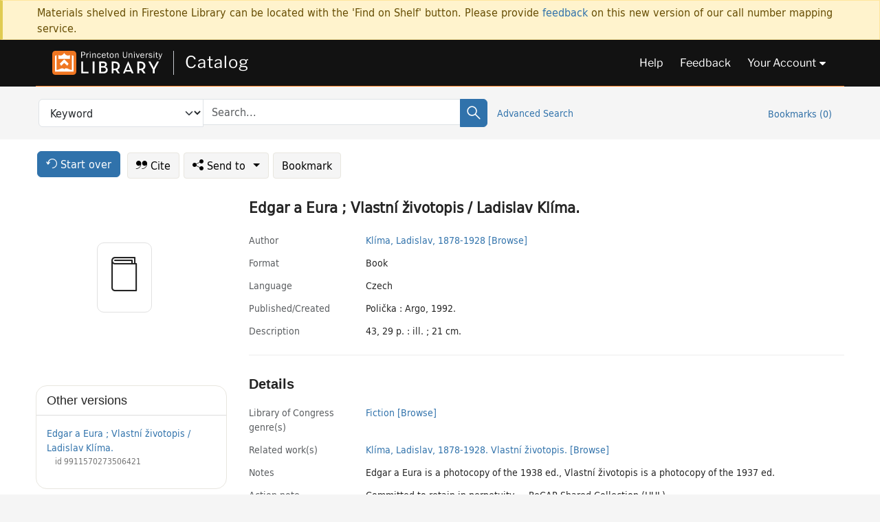

--- FILE ---
content_type: text/html; charset=utf-8
request_url: https://catalog.princeton.edu/catalog/SCSB-12220198
body_size: 6542
content:
<!DOCTYPE html>
<html lang="en" class="no-js">
  <head>
    <meta charset="utf-8">
    <meta http-equiv="Content-Type" content="text/html; charset=utf-8">

    <!-- Mobile viewport optimization h5bp.com/ad -->
    <meta name="HandheldFriendly" content="True">
    <meta name="viewport" content="width=device-width,initial-scale=1.0">

    <!-- OpenGraph metadata when sharing links, e.g., on FB -->
    <meta property="og:title" content="Edgar a Eura ; Vlastní životopis / Ladislav Klíma. - Princeton University Library Catalog" />

    <title>Edgar a Eura ; Vlastní životopis / Ladislav Klíma. - Princeton University Library Catalog</title>
    <link href="https://catalog.princeton.edu/catalog/opensearch.xml" title="Princeton University Library Catalog" type="application/opensearchdescription+xml" rel="search" />
    <link rel="icon" type="image/x-icon" href="/assets/favicon-d278d313ce27645290d60126dc43dc8f0e84a9ba48f4efce479d6f0658b6bf75.ico" />
    <link rel="stylesheet" href="/assets/application-b433557e419c5e70df3223badf3f100df6fcf03a2f79d18d1a9df126413f48ea.css" media="screen" />
    <link rel="stylesheet" href="/assets/print-567558322e1165c9c41d333837ba440508d968fe867666e49465cf039dbc8f1c.css" media="print" />
    <link href="https://maxcdn.bootstrapcdn.com/font-awesome/4.6.3/css/font-awesome.min.css" rel="stylesheet" integrity="sha384-T8Gy5hrqNKT+hzMclPo118YTQO6cYprQmhrYwIiQ/3axmI1hQomh7Ud2hPOy8SP1" crossorigin="anonymous">
      <script src="/assets/application-25d2402f1821f54aa2a91145c0cfa48e618c52a257d044d861e857b030a502e4.js"></script>
      <script src="/vite/assets/application-BdujrZTK.js" crossorigin="anonymous" type="module"></script><link rel="modulepreload" href="/vite/assets/lux_import-UZhts8Yw.js" as="script" crossorigin="anonymous"><link rel="stylesheet" href="/vite/assets/lux_import-CjHvzh4o.css" media="screen" />
    <script>window.Global = {"graphql":{"uri":"https://figgy.princeton.edu/graphql"},"figgy":{"url":"https://figgy.princeton.edu"}}</script>
    
    <script src="https://cdnjs.cloudflare.com/ajax/libs/mathjax/2.7.2/MathJax.js?config=TeX-MML-AM_CHTML" async="async"></script>
    <script src="https://www.google.com/books/jsapi.js" defer="defer"></script>
    <meta name="csrf-param" content="authenticity_token" />
<meta name="csrf-token" content="h705Jp7-Z1zpJ-E1w488KUtxnWBZzIsXLF5Q_vKeH4puUkO0Y1e7xpv84RF08BySvfFWgJw2XgwkuonJaokNbg" />
    <link rel="alternate" title="xml" type="application/xml" href="https://catalog.princeton.edu/catalog/SCSB-12220198.xml" />
<link rel="alternate" title="dc_xml" type="text/xml" href="https://catalog.princeton.edu/catalog/SCSB-12220198.dc_xml" />
<link rel="alternate" title="oai_dc_xml" type="text/xml" href="https://catalog.princeton.edu/catalog/SCSB-12220198.oai_dc_xml" />
<link rel="alternate" title="rdf_dc" type="text/xml" href="https://catalog.princeton.edu/catalog/SCSB-12220198.rdf_dc" />
<link rel="alternate" title="ris" type="application/x-research-info-systems" href="https://catalog.princeton.edu/catalog/SCSB-12220198.ris" />
<link rel="alternate" title="mendeley" type="application/x-research-info-systems" href="https://catalog.princeton.edu/catalog/SCSB-12220198.mendeley" />
<link rel="alternate" title="jsonld" type="application/ld+json" href="https://catalog.princeton.edu/catalog/SCSB-12220198.jsonld" />
<link rel="alternate" title="mla" type="text/html" href="https://catalog.princeton.edu/catalog/SCSB-12220198.mla" />
<link rel="alternate" title="apa" type="text/html" href="https://catalog.princeton.edu/catalog/SCSB-12220198.apa" />
<link rel="alternate" title="chicago_author_date" type="text/html" href="https://catalog.princeton.edu/catalog/SCSB-12220198.chicago_author_date" />
<link rel="alternate" title="chicago_notes_bibliography" type="text/html" href="https://catalog.princeton.edu/catalog/SCSB-12220198.chicago_notes_bibliography" />
    <!-- Google Tag Manager -->
<script>(function(w,d,s,l,i){w[l]=w[l]||[];w[l].push({'gtm.start':new Date().getTime(),event:'gtm.js'});var f=d.getElementsByTagName(s)[0],j=d.createElement(s),dl=l!='dataLayer'?'&l='+l:'';j.async=true;j.src='https://www.googletagmanager.com/gtm.js?id='+i+dl;f.parentNode.insertBefore(j,f);})(window,document,'script','dataLayer','GTM-W8GV6VVT');</script>
<!-- End Google Tag Manager -->

  </head>

  <body class="blacklight-catalog blacklight-catalog-show"
        data-bibdata-base-url="https://bibdata.princeton.edu" >
  <nav id="skip-link" role="navigation" aria-label="Skip links">
    <!-- Google Tag Manager (noscript) -->
<noscript><iframe aria-hidden='true' src="https://www.googletagmanager.com/ns.html?id=GTM-W8GV6VVT" height="0" width="0" style="display:none;visibility:hidden"></iframe></noscript>
<!-- End Google Tag Manager (noscript) -->

      <a class="element-invisible element-focusable rounded-bottom py-2 px-3" data-turbolinks="false" href="#search_field">Skip to search</a>
    <a class="element-invisible element-focusable rounded-bottom py-2 px-3" data-turbolinks="false" href="#main-container">Skip to main content</a>
    
  </nav>
    <div class="col-12 alert alert-warning announcement">
    <div class="container">
      <p>
      Materials shelved in Firestone Library can be located with the 'Find on Shelf' button. Please provide <a href="https://forms.gle/XixeN2a8angjvgEk8">feedback</a> on this new version of our call number mapping service.
      </p>
    </div>
  </div>

<header class="lux">
  <div class="pul_header">
      <orangelight-header bookmarks="0" :logged-in="false"></orangelight-header>
  </div>

    <div class="header__secondary">
      <nav class="container" aria-label='Search'>
        <div class="row">
          <div id="search-navbar" class="search-navbar navbar" role="search">
            <form class="search-query-form" action="https://catalog.princeton.edu/catalog" accept-charset="UTF-8" method="get">
  
    <label class="visually-hidden" for="search_field">Search in</label>
  <div class="input-group">
    

        <select id="search_field" aria-label="Targeted search options" class="form-select search-field" name="search_field"><option data-placeholder="Search..." value="all_fields">Keyword</option>
<option data-placeholder="Search..." value="title">Title (keyword)</option>
<option data-placeholder="Search..." value="author">Author (keyword)</option>
<option data-placeholder="Search..." value="subject">Subject (keyword)</option>
<option data-placeholder="Search..." value="left_anchor">Title starts with</option>
<option data-placeholder="Search..." value="browse_subject">Subject (browse)</option>
<option data-placeholder="Search..." value="browse_name">Author (browse)</option>
<option data-placeholder="Last name, first name. Title" value="name_title">Author (sorted by title)</option>
<option data-placeholder="e.g. P19.737.3" value="browse_cn">Call number (browse)</option></select>

    <label class="visually-hidden" for="q">search for</label>
      <span class="search-input">
            <input placeholder="Search..." class="search_q q form-control rounded-0" aria-label="search for" id="q" type="search" name="q" />
      </span>

    
        <button type="submit" class="btn btn-primary search-btn" id="search">
          <span class="submit-search-text visually-hidden">Search</span>
          <span class="lux">
            <lux-icon-base icon-name="search">
              <lux-icon-search class="lux-icon lux-icon-search" aria-hidden="true"></lux-icon-search>
            </lux-icon-base>
          </span>
        </button>
  </div>
</form>

            <ul class="search-options">
              <li>
                <a class="advanced_search" href="/advanced">Advanced Search</a>
              </li>
            </ul>
            <div class="user-utils">
  <ul class="nav justify-content-end">
    
      <li class="nav-item"><a id="bookmarks_nav" class="nav-link" href="/bookmarks">
  Bookmarks
  <span class="bookmarks-parens">
    (<span class="bookmarks-count" data-role='bookmark-counter'>0</span>)
  </span>
</a></li>
  </ul>
</div>

          </div>
        <div>
      </nav>
    </div>
</header>


  <dialog id="blacklight-modal" class="modal" data-turbo="false">
  <div class="modal-dialog modal-lg">
    <div class="modal-content">
    </div>
  </div>
</dialog>
 <!-- only render if page is using modal -->

  <main id="main-container" tabindex="-1">
    <div class="container">

      <h1 class="visually-hidden application-heading">Princeton University Library Catalog</h1>

      <div class="row">
  <div class="col-md-12">
    <div id="main-flashes" class="">
      <div class="flash_messages">
  <div class="container">
      
      
      
      
  </div>
</div>

    </div>
  </div>
</div>


      <div class="row">
          <div class="row">
  <div class='pagination-search-widgets'>
    <div class="col-xs px-1">
      <div class="button--start-over">
        <a class="catalog_startOverLink btn btn-primary" id="startOverLink" href="/"><span class="icon-refresh" aria-hidden="true"></span> <span>Start over</span></a>
      </div>
    </div>
    <div class="search-widgets col-xs">
  <ul class="navbar navbar-nav">
      <li>
        <a id="citeLink" data-blacklight-modal="trigger" class="btn btn-default" href="/catalog/SCSB-12220198/citation"><span class="icon-cite" aria-hidden="true"></span> Cite</a>
      </li>
    <li class="dropdown">
      <button class="btn btn-outline-primary dropdown-toggle" data-bs-toggle="dropdown"><span class="icon-share" aria-hidden="true"></span> Send <span class="d-none d-lg-inline">to <span class="caret"></span></span></button>
      <ul class="dropdown-menu position-absolute">
        <li class="sms">
          <a id="smsLink" data-blacklight-modal="trigger" class="icon-mobile dropdown-item" rel="nofollow" href="/catalog/SCSB-12220198/sms">SMS</a>
        </li>
        <li class="email">
          <a id="emailLink" data-blacklight-modal="trigger" class="icon-email dropdown-item" rel="nofollow" href="/catalog/SCSB-12220198/email">Email</a>
        </li>
        <li class="print">
          <a href="javascript:if(window.print)window.print()" class="dropdown-item"><span class="icon-print" aria-hidden="true"></span>Printer</a>
        </li>
      </ul>
    </li>
    <li>
      <form data-doc-id="SCSB-12220198" data-present="In Bookmarks" data-absent="Bookmark" data-inprogress="Saving..." action="/bookmarks/SCSB-12220198" accept-charset="UTF-8" method="post"><input type="hidden" name="_method" value="put" autocomplete="off" /><input type="hidden" name="authenticity_token" value="g1x8XGMsk1XRsGuVbe8n_wgm4X7pV_UP1wm0L9Tm_Lc0_Q0-blqAcbP8O1_0nqhrHtfTgfVoY93NMN-VKEYx1Q" autocomplete="off" />
  <button name="button" type="submit" id="bookmark_toggle_scsb-12220198" class="btn btn-btn-outline-secondary bookmark-button">Bookmark</button>
</form>
    </li>
  </ul>
</div>

  </div>  
</div>

<div id="main-content" class="col-12 main-content" data-host-id="">
  <div id="sidebar" class="blacklight-book">
      
  <div class="document-thumbnail" data-isbn="[&quot;9788090119819&quot;]" data-oclc="[&quot;29309597&quot;]" data-bib-id="SCSB-12220198"><div class="default"></div></div>





    
  </div>
  <div id="content" class="content">
    
<div class="col-12 header-row">
    <h1 itemprop="name" lang="cs">Edgar a Eura ; Vlastní životopis / Ladislav Klíma.</h1>
</div>

    <dl class="dl-horizontal  dl-invert top-fields">
        <dt class="blacklight-author_display">Author</dt>
        <dd class="blacklight-author_display"><a class="search-name" data-original-title="Search: Klíma, Ladislav, 1878-1928" href="/?f[author_s][]=Kli%CC%81ma%2C+Ladislav%2C+1878-1928">Klíma, Ladislav, 1878-1928</a> <a class="browse-name" data-original-title="Browse: Klíma, Ladislav, 1878-1928" dir="ltr" href="/browse/names?q=Kli%CC%81ma%2C+Ladislav%2C+1878-1928">[Browse]</a></dd>
        <dt class="blacklight-format col-md-3">    Format
</dt>
  <dd class="col-md-9 blacklight-format">    Book
</dd>

        <dt class="blacklight-language_name_display col-md-3">    Language
</dt>
  <dd class="col-md-9 blacklight-language_name_display">    Czech
</dd>

        <dt class="blacklight-pub_created_display col-md-3">    Published/​Created
</dt>
  <dd class="col-md-9 blacklight-pub_created_display">    Polička : Argo, 1992.
</dd>

        <dt class="blacklight-description_display col-md-3">    Description
</dt>
  <dd class="col-md-9 blacklight-description_display">    43, 29 p. : ill. ; 21 cm.
</dd>

</dl>

    <script>
      let libcalScript = document.createElement('script');
      libcalScript.type = 'text/javascript';
      libcalScript.src = 'https://libcal.princeton.edu/libmaps/blacklight';
      document.head.appendChild(libcalScript);
      function addStyle(styleString) {
        const style = document.createElement('style');
        style.textContent = styleString;
        document.head.append(style);
      }

      addStyle(`
          .springy-icon { display: none !important; }
          a.springy-button {
             font-size: 14px !important;
            }
  .springy-button-div {
      margin-left: 1.25em !important;
  }
  @media screen and (max-width: 480px) {
   .springy-button-div {
      margin-left: 0 !important;
    }
  }
  .springy-button {
    height:auto !important;
    cursor:pointer !important;
    display:inline-block !important;
    white-space:nowrap !important;
    margin:0 0 0px 0px !important;
    padding:.25rem .5rem !important;
    text-shadow:none !important;
    font-size:1rem !important;
    font-weight:bold !important;
    color:#3072AB !important;
    border-radius:3px !important;
    border-color: #3072AB !important;
    border-radius: 0.25rem !important;
    border-width: 1.5px !important;
    background-color: white !important;
    border-style: solid !important;
    line-height: inherit !important;
}

.springy-button:hover {
    background: #F5F9FF !important;
    color: #23578B !important;
}

.springy-button:active{
    background-color: #255783 !important;
    border-color: #225179 !important;
}
.springy-button:focus{
    color: #ffffff !important;
    background-color: #285e8d !important;
    border-color: #255783 !important;
    box-shadow: 0 0 0 0.2rem rgba(79, 135, 184, 0.5) !important;
}

      `);

    </script>
    
<div id="document" class="document blacklight-book" itemscope  itemtype="http://schema.org/Thing" data-location="[&quot;scsbhl&quot;, &quot;ReCAP&quot;]">
  <div id="doc_scsb-12220198">
      <span vocab="http://id.loc.gov/vocabulary/identifiers/">
    <meta property="isbn" itemprop="isbn" content="9788090119819" />
    <meta property="http://purl.org/library/oclcnum" content="29309597" />
</span>

      <h2>Details</h2>
<dl class="dl-horizontal  dl-invert document-details">
        <dt class="blacklight-lcgft_s col-md-3">    Library of Congress genre(s)
</dt>
  <dd class="col-md-9 blacklight-lcgft_s">    <ul><li dir="ltr"><a class="search-subject" data-original-title="Search: Fiction" href="/?f[lcgft_genre_facet][]=Fiction">Fiction</a> <a class="browse-subject" data-original-title="Browse: Fiction" aria-label="Browse: Fiction" dir="ltr" href="/browse/subjects?q=Fiction&amp;vocab=lcgft_genre_facet">[Browse]</a></li></ul>
</dd>

        <dt class="blacklight-related_works_1display col-md-3">    Related work(s)
</dt>
  <dd class="col-md-9 blacklight-related_works_1display">    <div dir="ltr"><a class="search-name-title" data-original-title="Search: Klíma, Ladislav, 1878-1928" href="/?f[author_s][]=Kli%CC%81ma%2C+Ladislav%2C+1878-1928">Klíma, Ladislav, 1878-1928.</a><span> </span><a class="search-name-title" data-original-title="Search: Klíma, Ladislav, 1878-1928. Vlastní životopis" href="/?f[name_title_browse_s][]=Kli%CC%81ma%2C+Ladislav%2C+1878-1928.+Vlastni%CC%81+z%CC%8Civotopis">Vlastní životopis.</a><span> </span><a class="browse-name-title" data-original-title="Browse: Klíma, Ladislav, 1878-1928. Vlastní životopis." dir="ltr" href="/browse/name_titles?q=Kli%CC%81ma%2C+Ladislav%2C+1878-1928.+Vlastni%CC%81+z%CC%8Civotopis.">[Browse]</a></div>
</dd>

        <dt class="blacklight-notes_display col-md-3">    Notes
</dt>
  <dd class="col-md-9 blacklight-notes_display">    Edgar a Eura is a photocopy of the 1938 ed., Vlastní životopis is a photocopy of the 1937 ed.
</dd>

        <dt class="blacklight-action_notes_1display col-md-3">    Action note
</dt>
  <dd class="col-md-9 blacklight-action_notes_1display">    <div>Committed to retain in perpetuity — ReCAP Shared Collection (HUL)</div>
</dd>

        <dt class="blacklight-other_title_display col-md-3">    Other title(s)
</dt>
  <dd class="col-md-9 blacklight-other_title_display">    <ul id="other_title_display-list"><li class="blacklight-other_title_display" dir="ltr">Vlastní životopis.</li><li class="blacklight-other_title_display" dir="ltr">Vlastní životopis</li></ul>
</dd>

        <dt class="blacklight-isbn_display col-md-3">    ISBN
</dt>
  <dd class="col-md-9 blacklight-isbn_display">    8090119816
</dd>

        <dt class="blacklight-oclc_s col-md-3">    OCLC
</dt>
  <dd class="col-md-9 blacklight-oclc_s">    29309597
</dd>

        <dt class="blacklight-recap_notes_display col-md-3">    RCP
</dt>
  <dd class="col-md-9 blacklight-recap_notes_display">    H - S
</dd>

  <dt>Statement on responsible collection description</dt>
<dd>Princeton University Library aims to describe library materials in a manner that is respectful to the individuals and communities who create, use, and are represented in the collections we manage. <a href="https://library.princeton.edu/about/responsible-collection-description" target="_blank"
   aria-label="Read more about Statement responsible collection description (opens in new tab)">Read more...</a></dd>

</dl>

  </div>
</div>

<!-- COinS, for Zotero among others. -->
<span class="Z3988" aria-hidden='true' title="url_ver=Z39.88-2004&amp;url_ctx_fmt=info%3Aofi%2Ffmt%3Akev%3Amtx%3Actx&amp;ctx_ver=Z39.88-2004&amp;ctx_tim=2025-11-08T12%3A33%3A41%2B00%3A00&amp;ctx_id=&amp;ctx_enc=info%3Aofi%2Fenc%3AUTF-8&amp;rft.genre=book&amp;rft.au=Kli%CC%81ma%2C+Ladislav&amp;rft.pub=Polic%CC%8Cka%3A+Argo&amp;rft.isbn=9788090119819&amp;rft.date=1992&amp;rft.title=Edgar+a+Eura+%3B+Vlastni%CC%81+z%CC%8Civotopis&amp;rft.btitle=Edgar+a+Eura+%3B+Vlastni%CC%81+z%CC%8Civotopis&amp;rft.oclc=29309597&amp;rft_val_fmt=info%3Aofi%2Ffmt%3Akev%3Amtx%3Abook&amp;rft_id=https%3A%2F%2Fcatalog.princeton.edu%2Fcatalog%2FSCSB-12220198&amp;rft_id=info%3Aoclcnum%2F29309597&amp;rfr_id=info%3Asid%2Fcatalog.princeton.edu%3Agenerator"></span>



    <nav class="navbar navbar-expand-lg harmful-content-feedback" aria-label="Feedback">
  <a title="Ask a Question" class="ask-a-question" data-blacklight-modal="trigger" href="/ask_a_question?ask_a_question_form%5Bid%5D=SCSB-12220198&amp;ask_a_question_form%5Btitle%5D=Edgar+a+Eura+%3B+Vlastni%CC%81+z%CC%8Civotopis+%2F+Ladislav+Kli%CC%81ma.">Ask a Question</a>
  <a title="Suggest a Correction" class="suggest-correction" data-blacklight-modal="trigger" href="/suggest_correction?suggest_correction_form%5Bid%5D=SCSB-12220198&amp;suggest_correction_form%5Btitle%5D=Edgar+a+Eura+%3B+Vlastni%CC%81+z%CC%8Civotopis+%2F+Ladislav+Kli%CC%81ma.">Suggest a Correction</a>
</nav>

  </div>
  <div id="aside" class="blacklight-book">
    <h2 class="visually-hidden">Supplementary Information</h2>
      <div class="location--panel location--linked availability--other-versions">
    <div class="section-heading"><h3>Other versions</h3></div>
    <div class="section-content"><ul>
	    <li class="linked-block">
  <a href="https://catalog.princeton.edu/catalog/9911570273506421">Edgar a Eura ; Vlastní životopis / Ladislav Klíma.</a>
    <div class="linked-block-id"><span>
      id
    </span>
      <span>9911570273506421</span></div>
</li>

</ul></div>
  </div>

  </div>
</div>

      </div>

    </div>
    <div class="lux">
      <bookmark-login-dialog login-url="/users/sign_in?origin=%2Fcatalog%2FSCSB-12220198"></bookmark-login-dialog>
    </div>
  </main>
  <div class="pul_footer">
  <div class="container">
    <footer class="lux">
      <lux-library-footer></lux-library-footer>
    </footer>
  </div>
</div>

  <script>
    // Intentionally block DOM parsing until we have removed the no-js class,
    // to avoid layout shifts
    document.querySelector('html').classList.remove('no-js');
  </script>
  </body>
</html>


--- FILE ---
content_type: application/javascript
request_url: https://catalog.princeton.edu/vite/assets/lux_import-UZhts8Yw.js
body_size: 124708
content:
/**
* @vue/shared v3.5.22
* (c) 2018-present Yuxi (Evan) You and Vue contributors
* @license MIT
**/function Xo(e){const t=Object.create(null);for(const n of e.split(","))t[n]=1;return n=>n in t}const ae={},Kn=[],xt=()=>{},hc=()=>!1,fi=e=>e.charCodeAt(0)===111&&e.charCodeAt(1)===110&&(e.charCodeAt(2)>122||e.charCodeAt(2)<97),dc=e=>e.startsWith("onUpdate:"),Ne=Object.assign,Qo=(e,t)=>{const n=e.indexOf(t);n>-1&&e.splice(n,1)},Gf=Object.prototype.hasOwnProperty,fe=(e,t)=>Gf.call(e,t),Z=Array.isArray,Gn=e=>sr(e)==="[object Map]",pc=e=>sr(e)==="[object Set]",Zf=e=>sr(e)==="[object RegExp]",X=e=>typeof e=="function",Ae=e=>typeof e=="string",bn=e=>typeof e=="symbol",ye=e=>e!==null&&typeof e=="object",el=e=>(ye(e)||X(e))&&X(e.then)&&X(e.catch),mc=Object.prototype.toString,sr=e=>mc.call(e),Jf=e=>sr(e).slice(8,-1),gc=e=>sr(e)==="[object Object]",tl=e=>Ae(e)&&e!=="NaN"&&e[0]!=="-"&&""+parseInt(e,10)===e,Zn=Xo(",key,ref,ref_for,ref_key,onVnodeBeforeMount,onVnodeMounted,onVnodeBeforeUpdate,onVnodeUpdated,onVnodeBeforeUnmount,onVnodeUnmounted"),hi=e=>{const t=Object.create(null);return n=>t[n]||(t[n]=e(n))},Xf=/-\w/g,ft=hi(e=>e.replace(Xf,t=>t.slice(1).toUpperCase())),Qf=/\B([A-Z])/g,fs=hi(e=>e.replace(Qf,"-$1").toLowerCase()),di=hi(e=>e.charAt(0).toUpperCase()+e.slice(1)),Ms=hi(e=>e?`on${di(e)}`:""),Ze=(e,t)=>!Object.is(e,t),Is=(e,...t)=>{for(let n=0;n<e.length;n++)e[n](...t)},yc=(e,t,n,s=!1)=>{Object.defineProperty(e,t,{configurable:!0,enumerable:!1,writable:s,value:n})},e2=e=>{const t=parseFloat(e);return isNaN(t)?e:t},t2=e=>{const t=Ae(e)?Number(e):NaN;return isNaN(t)?e:t};let y0;const pi=()=>y0||(y0=typeof globalThis<"u"?globalThis:typeof self<"u"?self:typeof window<"u"?window:typeof global<"u"?global:{}),n2="Infinity,undefined,NaN,isFinite,isNaN,parseFloat,parseInt,decodeURI,decodeURIComponent,encodeURI,encodeURIComponent,Math,Number,Date,Array,Object,Boolean,String,RegExp,Map,Set,JSON,Intl,BigInt,console,Error,Symbol",s2=Xo(n2);function _n(e){if(Z(e)){const t={};for(let n=0;n<e.length;n++){const s=e[n],r=Ae(s)?l2(s):_n(s);if(r)for(const i in r)t[i]=r[i]}return t}else if(Ae(e)||ye(e))return e}const r2=/;(?![^(]*\))/g,i2=/:([^]+)/,o2=/\/\*[^]*?\*\//g;function l2(e){const t={};return e.replace(o2,"").split(r2).forEach(n=>{if(n){const s=n.split(i2);s.length>1&&(t[s[0].trim()]=s[1].trim())}}),t}function se(e){let t="";if(Ae(e))t=e;else if(Z(e))for(let n=0;n<e.length;n++){const s=se(e[n]);s&&(t+=s+" ")}else if(ye(e))for(const n in e)e[n]&&(t+=n+" ");return t.trim()}function a2(e){if(!e)return null;let{class:t,style:n}=e;return t&&!Ae(t)&&(e.class=se(t)),n&&(e.style=_n(n)),e}const vc=e=>!!(e&&e.__v_isRef===!0),Se=e=>Ae(e)?e:e==null?"":Z(e)||ye(e)&&(e.toString===mc||!X(e.toString))?vc(e)?Se(e.value):JSON.stringify(e,bc,2):String(e),bc=(e,t)=>vc(t)?bc(e,t.value):Gn(t)?{[`Map(${t.size})`]:[...t.entries()].reduce((n,[s,r],i)=>(n[Gi(s,i)+" =>"]=r,n),{})}:pc(t)?{[`Set(${t.size})`]:[...t.values()].map(n=>Gi(n))}:bn(t)?Gi(t):ye(t)&&!Z(t)&&!gc(t)?String(t):t,Gi=(e,t="")=>{var n;return bn(e)?`Symbol(${(n=e.description)!=null?n:t})`:e};/**
* @vue/reactivity v3.5.22
* (c) 2018-present Yuxi (Evan) You and Vue contributors
* @license MIT
**/let je;class nl{constructor(t=!1){this.detached=t,this._active=!0,this._on=0,this.effects=[],this.cleanups=[],this._isPaused=!1,this.parent=je,!t&&je&&(this.index=(je.scopes||(je.scopes=[])).push(this)-1)}get active(){return this._active}pause(){if(this._active){this._isPaused=!0;let t,n;if(this.scopes)for(t=0,n=this.scopes.length;t<n;t++)this.scopes[t].pause();for(t=0,n=this.effects.length;t<n;t++)this.effects[t].pause()}}resume(){if(this._active&&this._isPaused){this._isPaused=!1;let t,n;if(this.scopes)for(t=0,n=this.scopes.length;t<n;t++)this.scopes[t].resume();for(t=0,n=this.effects.length;t<n;t++)this.effects[t].resume()}}run(t){if(this._active){const n=je;try{return je=this,t()}finally{je=n}}}on(){++this._on===1&&(this.prevScope=je,je=this)}off(){this._on>0&&--this._on===0&&(je=this.prevScope,this.prevScope=void 0)}stop(t){if(this._active){this._active=!1;let n,s;for(n=0,s=this.effects.length;n<s;n++)this.effects[n].stop();for(this.effects.length=0,n=0,s=this.cleanups.length;n<s;n++)this.cleanups[n]();if(this.cleanups.length=0,this.scopes){for(n=0,s=this.scopes.length;n<s;n++)this.scopes[n].stop(!0);this.scopes.length=0}if(!this.detached&&this.parent&&!t){const r=this.parent.scopes.pop();r&&r!==this&&(this.parent.scopes[this.index]=r,r.index=this.index)}this.parent=void 0}}}function c2(e){return new nl(e)}function _c(){return je}function u2(e,t=!1){je&&je.cleanups.push(e)}let ge;const Zi=new WeakSet;class Bs{constructor(t){this.fn=t,this.deps=void 0,this.depsTail=void 0,this.flags=5,this.next=void 0,this.cleanup=void 0,this.scheduler=void 0,je&&je.active&&je.effects.push(this)}pause(){this.flags|=64}resume(){this.flags&64&&(this.flags&=-65,Zi.has(this)&&(Zi.delete(this),this.trigger()))}notify(){this.flags&2&&!(this.flags&32)||this.flags&8||xc(this)}run(){if(!(this.flags&1))return this.fn();this.flags|=2,v0(this),wc(this);const t=ge,n=wt;ge=this,wt=!0;try{return this.fn()}finally{Cc(this),ge=t,wt=n,this.flags&=-3}}stop(){if(this.flags&1){for(let t=this.deps;t;t=t.nextDep)il(t);this.deps=this.depsTail=void 0,v0(this),this.onStop&&this.onStop(),this.flags&=-2}}trigger(){this.flags&64?Zi.add(this):this.scheduler?this.scheduler():this.runIfDirty()}runIfDirty(){po(this)&&this.run()}get dirty(){return po(this)}}let Sc=0,Ns,Ls;function xc(e,t=!1){if(e.flags|=8,t){e.next=Ls,Ls=e;return}e.next=Ns,Ns=e}function sl(){Sc++}function rl(){if(--Sc>0)return;if(Ls){let t=Ls;for(Ls=void 0;t;){const n=t.next;t.next=void 0,t.flags&=-9,t=n}}let e;for(;Ns;){let t=Ns;for(Ns=void 0;t;){const n=t.next;if(t.next=void 0,t.flags&=-9,t.flags&1)try{t.trigger()}catch(s){e||(e=s)}t=n}}if(e)throw e}function wc(e){for(let t=e.deps;t;t=t.nextDep)t.version=-1,t.prevActiveLink=t.dep.activeLink,t.dep.activeLink=t}function Cc(e){let t,n=e.depsTail,s=n;for(;s;){const r=s.prevDep;s.version===-1?(s===n&&(n=r),il(s),f2(s)):t=s,s.dep.activeLink=s.prevActiveLink,s.prevActiveLink=void 0,s=r}e.deps=t,e.depsTail=n}function po(e){for(let t=e.deps;t;t=t.nextDep)if(t.dep.version!==t.version||t.dep.computed&&(Ec(t.dep.computed)||t.dep.version!==t.version))return!0;return!!e._dirty}function Ec(e){if(e.flags&4&&!(e.flags&16)||(e.flags&=-17,e.globalVersion===Ys)||(e.globalVersion=Ys,!e.isSSR&&e.flags&128&&(!e.deps&&!e._dirty||!po(e))))return;e.flags|=2;const t=e.dep,n=ge,s=wt;ge=e,wt=!0;try{wc(e);const r=e.fn(e._value);(t.version===0||Ze(r,e._value))&&(e.flags|=128,e._value=r,t.version++)}catch(r){throw t.version++,r}finally{ge=n,wt=s,Cc(e),e.flags&=-3}}function il(e,t=!1){const{dep:n,prevSub:s,nextSub:r}=e;if(s&&(s.nextSub=r,e.prevSub=void 0),r&&(r.prevSub=s,e.nextSub=void 0),n.subs===e&&(n.subs=s,!s&&n.computed)){n.computed.flags&=-5;for(let i=n.computed.deps;i;i=i.nextDep)il(i,!0)}!t&&!--n.sc&&n.map&&n.map.delete(n.key)}function f2(e){const{prevDep:t,nextDep:n}=e;t&&(t.nextDep=n,e.prevDep=void 0),n&&(n.prevDep=t,e.nextDep=void 0)}function h2(e,t){e.effect instanceof Bs&&(e=e.effect.fn);const n=new Bs(e);t&&Ne(n,t);try{n.run()}catch(r){throw n.stop(),r}const s=n.run.bind(n);return s.effect=n,s}function d2(e){e.effect.stop()}let wt=!0;const Tc=[];function zt(){Tc.push(wt),wt=!1}function Wt(){const e=Tc.pop();wt=e===void 0?!0:e}function v0(e){const{cleanup:t}=e;if(e.cleanup=void 0,t){const n=ge;ge=void 0;try{t()}finally{ge=n}}}let Ys=0;class p2{constructor(t,n){this.sub=t,this.dep=n,this.version=n.version,this.nextDep=this.prevDep=this.nextSub=this.prevSub=this.prevActiveLink=void 0}}class mi{constructor(t){this.computed=t,this.version=0,this.activeLink=void 0,this.subs=void 0,this.map=void 0,this.key=void 0,this.sc=0,this.__v_skip=!0}track(t){if(!ge||!wt||ge===this.computed)return;let n=this.activeLink;if(n===void 0||n.sub!==ge)n=this.activeLink=new p2(ge,this),ge.deps?(n.prevDep=ge.depsTail,ge.depsTail.nextDep=n,ge.depsTail=n):ge.deps=ge.depsTail=n,kc(n);else if(n.version===-1&&(n.version=this.version,n.nextDep)){const s=n.nextDep;s.prevDep=n.prevDep,n.prevDep&&(n.prevDep.nextDep=s),n.prevDep=ge.depsTail,n.nextDep=void 0,ge.depsTail.nextDep=n,ge.depsTail=n,ge.deps===n&&(ge.deps=s)}return n}trigger(t){this.version++,Ys++,this.notify(t)}notify(t){sl();try{for(let n=this.subs;n;n=n.prevSub)n.sub.notify()&&n.sub.dep.notify()}finally{rl()}}}function kc(e){if(e.dep.sc++,e.sub.flags&4){const t=e.dep.computed;if(t&&!e.dep.subs){t.flags|=20;for(let s=t.deps;s;s=s.nextDep)kc(s)}const n=e.dep.subs;n!==e&&(e.prevSub=n,n&&(n.nextSub=e)),e.dep.subs=e}}const Vr=new WeakMap,Mn=Symbol(""),mo=Symbol(""),js=Symbol("");function Ue(e,t,n){if(wt&&ge){let s=Vr.get(e);s||Vr.set(e,s=new Map);let r=s.get(n);r||(s.set(n,r=new mi),r.map=s,r.key=n),r.track()}}function Yt(e,t,n,s,r,i){const o=Vr.get(e);if(!o){Ys++;return}const l=a=>{a&&a.trigger()};if(sl(),t==="clear")o.forEach(l);else{const a=Z(e),c=a&&tl(n);if(a&&n==="length"){const u=Number(s);o.forEach((f,h)=>{(h==="length"||h===js||!bn(h)&&h>=u)&&l(f)})}else switch((n!==void 0||o.has(void 0))&&l(o.get(n)),c&&l(o.get(js)),t){case"add":a?c&&l(o.get("length")):(l(o.get(Mn)),Gn(e)&&l(o.get(mo)));break;case"delete":a||(l(o.get(Mn)),Gn(e)&&l(o.get(mo)));break;case"set":Gn(e)&&l(o.get(Mn));break}}rl()}function m2(e,t){const n=Vr.get(e);return n&&n.get(t)}function jn(e){const t=le(e);return t===e?t:(Ue(t,"iterate",js),ut(e)?t:t.map($e))}function gi(e){return Ue(e=le(e),"iterate",js),e}const g2={__proto__:null,[Symbol.iterator](){return Ji(this,Symbol.iterator,$e)},concat(...e){return jn(this).concat(...e.map(t=>Z(t)?jn(t):t))},entries(){return Ji(this,"entries",e=>(e[1]=$e(e[1]),e))},every(e,t){return Pt(this,"every",e,t,void 0,arguments)},filter(e,t){return Pt(this,"filter",e,t,n=>n.map($e),arguments)},find(e,t){return Pt(this,"find",e,t,$e,arguments)},findIndex(e,t){return Pt(this,"findIndex",e,t,void 0,arguments)},findLast(e,t){return Pt(this,"findLast",e,t,$e,arguments)},findLastIndex(e,t){return Pt(this,"findLastIndex",e,t,void 0,arguments)},forEach(e,t){return Pt(this,"forEach",e,t,void 0,arguments)},includes(...e){return Xi(this,"includes",e)},indexOf(...e){return Xi(this,"indexOf",e)},join(e){return jn(this).join(e)},lastIndexOf(...e){return Xi(this,"lastIndexOf",e)},map(e,t){return Pt(this,"map",e,t,void 0,arguments)},pop(){return ws(this,"pop")},push(...e){return ws(this,"push",e)},reduce(e,...t){return b0(this,"reduce",e,t)},reduceRight(e,...t){return b0(this,"reduceRight",e,t)},shift(){return ws(this,"shift")},some(e,t){return Pt(this,"some",e,t,void 0,arguments)},splice(...e){return ws(this,"splice",e)},toReversed(){return jn(this).toReversed()},toSorted(e){return jn(this).toSorted(e)},toSpliced(...e){return jn(this).toSpliced(...e)},unshift(...e){return ws(this,"unshift",e)},values(){return Ji(this,"values",$e)}};function Ji(e,t,n){const s=gi(e),r=s[t]();return s!==e&&!ut(e)&&(r._next=r.next,r.next=()=>{const i=r._next();return i.done||(i.value=n(i.value)),i}),r}const y2=Array.prototype;function Pt(e,t,n,s,r,i){const o=gi(e),l=o!==e&&!ut(e),a=o[t];if(a!==y2[t]){const f=a.apply(e,i);return l?$e(f):f}let c=n;o!==e&&(l?c=function(f,h){return n.call(this,$e(f),h,e)}:n.length>2&&(c=function(f,h){return n.call(this,f,h,e)}));const u=a.call(o,c,s);return l&&r?r(u):u}function b0(e,t,n,s){const r=gi(e);let i=n;return r!==e&&(ut(e)?n.length>3&&(i=function(o,l,a){return n.call(this,o,l,a,e)}):i=function(o,l,a){return n.call(this,o,$e(l),a,e)}),r[t](i,...s)}function Xi(e,t,n){const s=le(e);Ue(s,"iterate",js);const r=s[t](...n);return(r===-1||r===!1)&&bi(n[0])?(n[0]=le(n[0]),s[t](...n)):r}function ws(e,t,n=[]){zt(),sl();const s=le(e)[t].apply(e,n);return rl(),Wt(),s}const v2=Xo("__proto__,__v_isRef,__isVue"),Ac=new Set(Object.getOwnPropertyNames(Symbol).filter(e=>e!=="arguments"&&e!=="caller").map(e=>Symbol[e]).filter(bn));function b2(e){bn(e)||(e=String(e));const t=le(this);return Ue(t,"has",e),t.hasOwnProperty(e)}class Mc{constructor(t=!1,n=!1){this._isReadonly=t,this._isShallow=n}get(t,n,s){if(n==="__v_skip")return t.__v_skip;const r=this._isReadonly,i=this._isShallow;if(n==="__v_isReactive")return!r;if(n==="__v_isReadonly")return r;if(n==="__v_isShallow")return i;if(n==="__v_raw")return s===(r?i?Pc:Dc:i?Oc:Lc).get(t)||Object.getPrototypeOf(t)===Object.getPrototypeOf(s)?t:void 0;const o=Z(t);if(!r){let a;if(o&&(a=g2[n]))return a;if(n==="hasOwnProperty")return b2}const l=Reflect.get(t,n,De(t)?t:s);if((bn(n)?Ac.has(n):v2(n))||(r||Ue(t,"get",n),i))return l;if(De(l)){const a=o&&tl(n)?l:l.value;return r&&ye(a)?Br(a):a}return ye(l)?r?Br(l):rr(l):l}}class Ic extends Mc{constructor(t=!1){super(!1,t)}set(t,n,s,r){let i=t[n];if(!this._isShallow){const a=Kt(i);if(!ut(s)&&!Kt(s)&&(i=le(i),s=le(s)),!Z(t)&&De(i)&&!De(s))return a||(i.value=s),!0}const o=Z(t)&&tl(n)?Number(n)<t.length:fe(t,n),l=Reflect.set(t,n,s,De(t)?t:r);return t===le(r)&&(o?Ze(s,i)&&Yt(t,"set",n,s):Yt(t,"add",n,s)),l}deleteProperty(t,n){const s=fe(t,n);t[n];const r=Reflect.deleteProperty(t,n);return r&&s&&Yt(t,"delete",n,void 0),r}has(t,n){const s=Reflect.has(t,n);return(!bn(n)||!Ac.has(n))&&Ue(t,"has",n),s}ownKeys(t){return Ue(t,"iterate",Z(t)?"length":Mn),Reflect.ownKeys(t)}}class Nc extends Mc{constructor(t=!1){super(!0,t)}set(t,n){return!0}deleteProperty(t,n){return!0}}const _2=new Ic,S2=new Nc,x2=new Ic(!0),w2=new Nc(!0),go=e=>e,pr=e=>Reflect.getPrototypeOf(e);function C2(e,t,n){return function(...s){const r=this.__v_raw,i=le(r),o=Gn(i),l=e==="entries"||e===Symbol.iterator&&o,a=e==="keys"&&o,c=r[e](...s),u=n?go:t?Yr:$e;return!t&&Ue(i,"iterate",a?mo:Mn),{next(){const{value:f,done:h}=c.next();return h?{value:f,done:h}:{value:l?[u(f[0]),u(f[1])]:u(f),done:h}},[Symbol.iterator](){return this}}}}function mr(e){return function(...t){return e==="delete"?!1:e==="clear"?void 0:this}}function E2(e,t){const n={get(r){const i=this.__v_raw,o=le(i),l=le(r);e||(Ze(r,l)&&Ue(o,"get",r),Ue(o,"get",l));const{has:a}=pr(o),c=t?go:e?Yr:$e;if(a.call(o,r))return c(i.get(r));if(a.call(o,l))return c(i.get(l));i!==o&&i.get(r)},get size(){const r=this.__v_raw;return!e&&Ue(le(r),"iterate",Mn),r.size},has(r){const i=this.__v_raw,o=le(i),l=le(r);return e||(Ze(r,l)&&Ue(o,"has",r),Ue(o,"has",l)),r===l?i.has(r):i.has(r)||i.has(l)},forEach(r,i){const o=this,l=o.__v_raw,a=le(l),c=t?go:e?Yr:$e;return!e&&Ue(a,"iterate",Mn),l.forEach((u,f)=>r.call(i,c(u),c(f),o))}};return Ne(n,e?{add:mr("add"),set:mr("set"),delete:mr("delete"),clear:mr("clear")}:{add(r){!t&&!ut(r)&&!Kt(r)&&(r=le(r));const i=le(this);return pr(i).has.call(i,r)||(i.add(r),Yt(i,"add",r,r)),this},set(r,i){!t&&!ut(i)&&!Kt(i)&&(i=le(i));const o=le(this),{has:l,get:a}=pr(o);let c=l.call(o,r);c||(r=le(r),c=l.call(o,r));const u=a.call(o,r);return o.set(r,i),c?Ze(i,u)&&Yt(o,"set",r,i):Yt(o,"add",r,i),this},delete(r){const i=le(this),{has:o,get:l}=pr(i);let a=o.call(i,r);a||(r=le(r),a=o.call(i,r)),l&&l.call(i,r);const c=i.delete(r);return a&&Yt(i,"delete",r,void 0),c},clear(){const r=le(this),i=r.size!==0,o=r.clear();return i&&Yt(r,"clear",void 0,void 0),o}}),["keys","values","entries",Symbol.iterator].forEach(r=>{n[r]=C2(r,e,t)}),n}function yi(e,t){const n=E2(e,t);return(s,r,i)=>r==="__v_isReactive"?!e:r==="__v_isReadonly"?e:r==="__v_raw"?s:Reflect.get(fe(n,r)&&r in s?n:s,r,i)}const T2={get:yi(!1,!1)},k2={get:yi(!1,!0)},A2={get:yi(!0,!1)},M2={get:yi(!0,!0)},Lc=new WeakMap,Oc=new WeakMap,Dc=new WeakMap,Pc=new WeakMap;function I2(e){switch(e){case"Object":case"Array":return 1;case"Map":case"Set":case"WeakMap":case"WeakSet":return 2;default:return 0}}function N2(e){return e.__v_skip||!Object.isExtensible(e)?0:I2(Jf(e))}function rr(e){return Kt(e)?e:vi(e,!1,_2,T2,Lc)}function Rc(e){return vi(e,!1,x2,k2,Oc)}function Br(e){return vi(e,!0,S2,A2,Dc)}function L2(e){return vi(e,!0,w2,M2,Pc)}function vi(e,t,n,s,r){if(!ye(e)||e.__v_raw&&!(t&&e.__v_isReactive))return e;const i=N2(e);if(i===0)return e;const o=r.get(e);if(o)return o;const l=new Proxy(e,i===2?s:n);return r.set(e,l),l}function fn(e){return Kt(e)?fn(e.__v_raw):!!(e&&e.__v_isReactive)}function Kt(e){return!!(e&&e.__v_isReadonly)}function ut(e){return!!(e&&e.__v_isShallow)}function bi(e){return e?!!e.__v_raw:!1}function le(e){const t=e&&e.__v_raw;return t?le(t):e}function $c(e){return!fe(e,"__v_skip")&&Object.isExtensible(e)&&yc(e,"__v_skip",!0),e}const $e=e=>ye(e)?rr(e):e,Yr=e=>ye(e)?Br(e):e;function De(e){return e?e.__v_isRef===!0:!1}function qe(e){return Vc(e,!1)}function Fc(e){return Vc(e,!0)}function Vc(e,t){return De(e)?e:new O2(e,t)}class O2{constructor(t,n){this.dep=new mi,this.__v_isRef=!0,this.__v_isShallow=!1,this._rawValue=n?t:le(t),this._value=n?t:$e(t),this.__v_isShallow=n}get value(){return this.dep.track(),this._value}set value(t){const n=this._rawValue,s=this.__v_isShallow||ut(t)||Kt(t);t=s?t:le(t),Ze(t,n)&&(this._rawValue=t,this._value=s?t:$e(t),this.dep.trigger())}}function D2(e){e.dep&&e.dep.trigger()}function Ce(e){return De(e)?e.value:e}function P2(e){return X(e)?e():Ce(e)}const R2={get:(e,t,n)=>t==="__v_raw"?e:Ce(Reflect.get(e,t,n)),set:(e,t,n,s)=>{const r=e[t];return De(r)&&!De(n)?(r.value=n,!0):Reflect.set(e,t,n,s)}};function ol(e){return fn(e)?e:new Proxy(e,R2)}class $2{constructor(t){this.__v_isRef=!0,this._value=void 0;const n=this.dep=new mi,{get:s,set:r}=t(n.track.bind(n),n.trigger.bind(n));this._get=s,this._set=r}get value(){return this._value=this._get()}set value(t){this._set(t)}}function Bc(e){return new $2(e)}function F2(e){const t=Z(e)?new Array(e.length):{};for(const n in e)t[n]=Yc(e,n);return t}class V2{constructor(t,n,s){this._object=t,this._key=n,this._defaultValue=s,this.__v_isRef=!0,this._value=void 0}get value(){const t=this._object[this._key];return this._value=t===void 0?this._defaultValue:t}set value(t){this._object[this._key]=t}get dep(){return m2(le(this._object),this._key)}}class B2{constructor(t){this._getter=t,this.__v_isRef=!0,this.__v_isReadonly=!0,this._value=void 0}get value(){return this._value=this._getter()}}function Y2(e,t,n){return De(e)?e:X(e)?new B2(e):ye(e)&&arguments.length>1?Yc(e,t,n):qe(e)}function Yc(e,t,n){const s=e[t];return De(s)?s:new V2(e,t,n)}class j2{constructor(t,n,s){this.fn=t,this.setter=n,this._value=void 0,this.dep=new mi(this),this.__v_isRef=!0,this.deps=void 0,this.depsTail=void 0,this.flags=16,this.globalVersion=Ys-1,this.next=void 0,this.effect=this,this.__v_isReadonly=!n,this.isSSR=s}notify(){if(this.flags|=16,!(this.flags&8)&&ge!==this)return xc(this,!0),!0}get value(){const t=this.dep.track();return Ec(this),t&&(t.version=this.dep.version),this._value}set value(t){this.setter&&this.setter(t)}}function H2(e,t,n=!1){let s,r;return X(e)?s=e:(s=e.get,r=e.set),new j2(s,r,n)}const U2={GET:"get",HAS:"has",ITERATE:"iterate"},q2={SET:"set",ADD:"add",DELETE:"delete",CLEAR:"clear"},gr={},jr=new WeakMap;let rn;function z2(){return rn}function jc(e,t=!1,n=rn){if(n){let s=jr.get(n);s||jr.set(n,s=[]),s.push(e)}}function W2(e,t,n=ae){const{immediate:s,deep:r,once:i,scheduler:o,augmentJob:l,call:a}=n,c=v=>r?v:ut(v)||r===!1||r===0?jt(v,1):jt(v);let u,f,h,p,g=!1,b=!1;if(De(e)?(f=()=>e.value,g=ut(e)):fn(e)?(f=()=>c(e),g=!0):Z(e)?(b=!0,g=e.some(v=>fn(v)||ut(v)),f=()=>e.map(v=>{if(De(v))return v.value;if(fn(v))return c(v);if(X(v))return a?a(v,2):v()})):X(e)?t?f=a?()=>a(e,2):e:f=()=>{if(h){zt();try{h()}finally{Wt()}}const v=rn;rn=u;try{return a?a(e,3,[p]):e(p)}finally{rn=v}}:f=xt,t&&r){const v=f,x=r===!0?1/0:r;f=()=>jt(v(),x)}const N=_c(),A=()=>{u.stop(),N&&N.active&&Qo(N.effects,u)};if(i&&t){const v=t;t=(...x)=>{v(...x),A()}}let C=b?new Array(e.length).fill(gr):gr;const m=v=>{if(!(!(u.flags&1)||!u.dirty&&!v))if(t){const x=u.run();if(r||g||(b?x.some((S,L)=>Ze(S,C[L])):Ze(x,C))){h&&h();const S=rn;rn=u;try{const L=[x,C===gr?void 0:b&&C[0]===gr?[]:C,p];C=x,a?a(t,3,L):t(...L)}finally{rn=S}}}else u.run()};return l&&l(m),u=new Bs(f),u.scheduler=o?()=>o(m,!1):m,p=v=>jc(v,!1,u),h=u.onStop=()=>{const v=jr.get(u);if(v){if(a)a(v,4);else for(const x of v)x();jr.delete(u)}},t?s?m(!0):C=u.run():o?o(m.bind(null,!0),!0):u.run(),A.pause=u.pause.bind(u),A.resume=u.resume.bind(u),A.stop=A,A}function jt(e,t=1/0,n){if(t<=0||!ye(e)||e.__v_skip||(n=n||new Map,(n.get(e)||0)>=t))return e;if(n.set(e,t),t--,De(e))jt(e.value,t,n);else if(Z(e))for(let s=0;s<e.length;s++)jt(e[s],t,n);else if(pc(e)||Gn(e))e.forEach(s=>{jt(s,t,n)});else if(gc(e)){for(const s in e)jt(e[s],t,n);for(const s of Object.getOwnPropertySymbols(e))Object.prototype.propertyIsEnumerable.call(e,s)&&jt(e[s],t,n)}return e}/**
* @vue/runtime-core v3.5.22
* (c) 2018-present Yuxi (Evan) You and Vue contributors
* @license MIT
**/const Hc=[];function K2(e){Hc.push(e)}function G2(){Hc.pop()}function Z2(e,t){}const J2={SETUP_FUNCTION:0,0:"SETUP_FUNCTION",RENDER_FUNCTION:1,1:"RENDER_FUNCTION",NATIVE_EVENT_HANDLER:5,5:"NATIVE_EVENT_HANDLER",COMPONENT_EVENT_HANDLER:6,6:"COMPONENT_EVENT_HANDLER",VNODE_HOOK:7,7:"VNODE_HOOK",DIRECTIVE_HOOK:8,8:"DIRECTIVE_HOOK",TRANSITION_HOOK:9,9:"TRANSITION_HOOK",APP_ERROR_HANDLER:10,10:"APP_ERROR_HANDLER",APP_WARN_HANDLER:11,11:"APP_WARN_HANDLER",FUNCTION_REF:12,12:"FUNCTION_REF",ASYNC_COMPONENT_LOADER:13,13:"ASYNC_COMPONENT_LOADER",SCHEDULER:14,14:"SCHEDULER",COMPONENT_UPDATE:15,15:"COMPONENT_UPDATE",APP_UNMOUNT_CLEANUP:16,16:"APP_UNMOUNT_CLEANUP"},X2={sp:"serverPrefetch hook",bc:"beforeCreate hook",c:"created hook",bm:"beforeMount hook",m:"mounted hook",bu:"beforeUpdate hook",u:"updated",bum:"beforeUnmount hook",um:"unmounted hook",a:"activated hook",da:"deactivated hook",ec:"errorCaptured hook",rtc:"renderTracked hook",rtg:"renderTriggered hook",0:"setup function",1:"render function",2:"watcher getter",3:"watcher callback",4:"watcher cleanup function",5:"native event handler",6:"component event handler",7:"vnode hook",8:"directive hook",9:"transition hook",10:"app errorHandler",11:"app warnHandler",12:"ref function",13:"async component loader",14:"scheduler flush",15:"component update",16:"app unmount cleanup function"};function hs(e,t,n,s){try{return s?e(...s):e()}catch(r){$n(r,t,n)}}function vt(e,t,n,s){if(X(e)){const r=hs(e,t,n,s);return r&&el(r)&&r.catch(i=>{$n(i,t,n)}),r}if(Z(e)){const r=[];for(let i=0;i<e.length;i++)r.push(vt(e[i],t,n,s));return r}}function $n(e,t,n,s=!0){const r=t?t.vnode:null,{errorHandler:i,throwUnhandledErrorInProduction:o}=t&&t.appContext.config||ae;if(t){let l=t.parent;const a=t.proxy,c=`https://vuejs.org/error-reference/#runtime-${n}`;for(;l;){const u=l.ec;if(u){for(let f=0;f<u.length;f++)if(u[f](e,a,c)===!1)return}l=l.parent}if(i){zt(),hs(i,null,10,[e,a,c]),Wt();return}}Q2(e,n,r,s,o)}function Q2(e,t,n,s=!0,r=!1){if(r)throw e;console.error(e)}const Je=[];let Mt=-1;const Jn=[];let on=null,qn=0;const Uc=Promise.resolve();let Hr=null;function _i(e){const t=Hr||Uc;return e?t.then(this?e.bind(this):e):t}function eh(e){let t=Mt+1,n=Je.length;for(;t<n;){const s=t+n>>>1,r=Je[s],i=Us(r);i<e||i===e&&r.flags&2?t=s+1:n=s}return t}function ll(e){if(!(e.flags&1)){const t=Us(e),n=Je[Je.length-1];!n||!(e.flags&2)&&t>=Us(n)?Je.push(e):Je.splice(eh(t),0,e),e.flags|=1,qc()}}function qc(){Hr||(Hr=Uc.then(zc))}function Hs(e){Z(e)?Jn.push(...e):on&&e.id===-1?on.splice(qn+1,0,e):e.flags&1||(Jn.push(e),e.flags|=1),qc()}function _0(e,t,n=Mt+1){for(;n<Je.length;n++){const s=Je[n];if(s&&s.flags&2){if(e&&s.id!==e.uid)continue;Je.splice(n,1),n--,s.flags&4&&(s.flags&=-2),s(),s.flags&4||(s.flags&=-2)}}}function Ur(e){if(Jn.length){const t=[...new Set(Jn)].sort((n,s)=>Us(n)-Us(s));if(Jn.length=0,on){on.push(...t);return}for(on=t,qn=0;qn<on.length;qn++){const n=on[qn];n.flags&4&&(n.flags&=-2),n.flags&8||n(),n.flags&=-2}on=null,qn=0}}const Us=e=>e.id==null?e.flags&2?-1:1/0:e.id;function zc(e){try{for(Mt=0;Mt<Je.length;Mt++){const t=Je[Mt];t&&!(t.flags&8)&&(t.flags&4&&(t.flags&=-2),hs(t,t.i,t.i?15:14),t.flags&4||(t.flags&=-2))}}finally{for(;Mt<Je.length;Mt++){const t=Je[Mt];t&&(t.flags&=-2)}Mt=-1,Je.length=0,Ur(),Hr=null,(Je.length||Jn.length)&&zc()}}let zn,yr=[];function Wc(e,t){var n,s;zn=e,zn?(zn.enabled=!0,yr.forEach(({event:r,args:i})=>zn.emit(r,...i)),yr=[]):typeof window<"u"&&window.HTMLElement&&!((s=(n=window.navigator)==null?void 0:n.userAgent)!=null&&s.includes("jsdom"))?((t.__VUE_DEVTOOLS_HOOK_REPLAY__=t.__VUE_DEVTOOLS_HOOK_REPLAY__||[]).push(i=>{Wc(i,t)}),setTimeout(()=>{zn||(t.__VUE_DEVTOOLS_HOOK_REPLAY__=null,yr=[])},3e3)):yr=[]}let Ve=null,Si=null;function qs(e){const t=Ve;return Ve=e,Si=e&&e.type.__scopeId||null,t}function th(e){Si=e}function nh(){Si=null}const sh=e=>re;function re(e,t=Ve,n){if(!t||e._n)return e;const s=(...r)=>{s._d&&Ks(-1);const i=qs(t);let o;try{o=e(...r)}finally{qs(i),s._d&&Ks(1)}return o};return s._n=!0,s._c=!0,s._d=!0,s}function xi(e,t){if(Ve===null)return e;const n=ar(Ve),s=e.dirs||(e.dirs=[]);for(let r=0;r<t.length;r++){let[i,o,l,a=ae]=t[r];i&&(X(i)&&(i={mounted:i,updated:i}),i.deep&&jt(o),s.push({dir:i,instance:n,value:o,oldValue:void 0,arg:l,modifiers:a}))}return e}function It(e,t,n,s){const r=e.dirs,i=t&&t.dirs;for(let o=0;o<r.length;o++){const l=r[o];i&&(l.oldValue=i[o].value);let a=l.dir[s];a&&(zt(),vt(a,n,8,[e.el,l,e,t]),Wt())}}const Kc=Symbol("_vte"),Gc=e=>e.__isTeleport,Os=e=>e&&(e.disabled||e.disabled===""),S0=e=>e&&(e.defer||e.defer===""),x0=e=>typeof SVGElement<"u"&&e instanceof SVGElement,w0=e=>typeof MathMLElement=="function"&&e instanceof MathMLElement,yo=(e,t)=>{const n=e&&e.to;return Ae(n)?t?t(n):null:n},Zc={name:"Teleport",__isTeleport:!0,process(e,t,n,s,r,i,o,l,a,c){const{mc:u,pc:f,pbc:h,o:{insert:p,querySelector:g,createText:b,createComment:N}}=c,A=Os(t.props);let{shapeFlag:C,children:m,dynamicChildren:v}=t;if(e==null){const x=t.el=b(""),S=t.anchor=b("");p(x,n,s),p(S,n,s);const L=(_,w)=>{C&16&&u(m,_,w,r,i,o,l,a)},k=()=>{const _=t.target=yo(t.props,g),w=Jc(_,t,b,p);_&&(o!=="svg"&&x0(_)?o="svg":o!=="mathml"&&w0(_)&&(o="mathml"),r&&r.isCE&&(r.ce._teleportTargets||(r.ce._teleportTargets=new Set)).add(_),A||(L(_,w),Ir(t,!1)))};A&&(L(n,S),Ir(t,!0)),S0(t.props)?(t.el.__isMounted=!1,Le(()=>{k(),delete t.el.__isMounted},i)):k()}else{if(S0(t.props)&&e.el.__isMounted===!1){Le(()=>{Zc.process(e,t,n,s,r,i,o,l,a,c)},i);return}t.el=e.el,t.targetStart=e.targetStart;const x=t.anchor=e.anchor,S=t.target=e.target,L=t.targetAnchor=e.targetAnchor,k=Os(e.props),_=k?n:S,w=k?x:L;if(o==="svg"||x0(S)?o="svg":(o==="mathml"||w0(S))&&(o="mathml"),v?(h(e.dynamicChildren,v,_,r,i,o,l),bl(e,t,!0)):a||f(e,t,_,w,r,i,o,l,!1),A)k?t.props&&e.props&&t.props.to!==e.props.to&&(t.props.to=e.props.to):vr(t,n,x,c,1);else if((t.props&&t.props.to)!==(e.props&&e.props.to)){const P=t.target=yo(t.props,g);P&&vr(t,P,null,c,0)}else k&&vr(t,S,L,c,1);Ir(t,A)}},remove(e,t,n,{um:s,o:{remove:r}},i){const{shapeFlag:o,children:l,anchor:a,targetStart:c,targetAnchor:u,target:f,props:h}=e;if(f&&(r(c),r(u)),i&&r(a),o&16){const p=i||!Os(h);for(let g=0;g<l.length;g++){const b=l[g];s(b,t,n,p,!!b.dynamicChildren)}}},move:vr,hydrate:rh};function vr(e,t,n,{o:{insert:s},m:r},i=2){i===0&&s(e.targetAnchor,t,n);const{el:o,anchor:l,shapeFlag:a,children:c,props:u}=e,f=i===2;if(f&&s(o,t,n),(!f||Os(u))&&a&16)for(let h=0;h<c.length;h++)r(c[h],t,n,2);f&&s(l,t,n)}function rh(e,t,n,s,r,i,{o:{nextSibling:o,parentNode:l,querySelector:a,insert:c,createText:u}},f){function h(b,N,A,C){N.anchor=f(o(b),N,l(b),n,s,r,i),N.targetStart=A,N.targetAnchor=C}const p=t.target=yo(t.props,a),g=Os(t.props);if(p){const b=p._lpa||p.firstChild;if(t.shapeFlag&16)if(g)h(e,t,b,b&&o(b));else{t.anchor=o(e);let N=b;for(;N;){if(N&&N.nodeType===8){if(N.data==="teleport start anchor")t.targetStart=N;else if(N.data==="teleport anchor"){t.targetAnchor=N,p._lpa=t.targetAnchor&&o(t.targetAnchor);break}}N=o(N)}t.targetAnchor||Jc(p,t,u,c),f(b&&o(b),t,p,n,s,r,i)}Ir(t,g)}else g&&t.shapeFlag&16&&h(e,t,e,o(e));return t.anchor&&o(t.anchor)}const ih=Zc;function Ir(e,t){const n=e.ctx;if(n&&n.ut){let s,r;for(t?(s=e.el,r=e.anchor):(s=e.targetStart,r=e.targetAnchor);s&&s!==r;)s.nodeType===1&&s.setAttribute("data-v-owner",n.uid),s=s.nextSibling;n.ut()}}function Jc(e,t,n,s){const r=t.targetStart=n(""),i=t.targetAnchor=n("");return r[Kc]=i,e&&(s(r,e),s(i,e)),i}const Bt=Symbol("_leaveCb"),br=Symbol("_enterCb");function al(){const e={isMounted:!1,isLeaving:!1,isUnmounting:!1,leavingVNodes:new Map};return ds(()=>{e.isMounted=!0}),ki(()=>{e.isUnmounting=!0}),e}const pt=[Function,Array],cl={mode:String,appear:Boolean,persisted:Boolean,onBeforeEnter:pt,onEnter:pt,onAfterEnter:pt,onEnterCancelled:pt,onBeforeLeave:pt,onLeave:pt,onAfterLeave:pt,onLeaveCancelled:pt,onBeforeAppear:pt,onAppear:pt,onAfterAppear:pt,onAppearCancelled:pt},Xc=e=>{const t=e.subTree;return t.component?Xc(t.component):t},oh={name:"BaseTransition",props:cl,setup(e,{slots:t}){const n=it(),s=al();return()=>{const r=t.default&&wi(t.default(),!0);if(!r||!r.length)return;const i=Qc(r),o=le(e),{mode:l}=o;if(s.isLeaving)return Qi(i);const a=C0(i);if(!a)return Qi(i);let c=ts(a,o,s,n,f=>c=f);a.type!==ke&&Gt(a,c);let u=n.subTree&&C0(n.subTree);if(u&&u.type!==ke&&!St(u,a)&&Xc(n).type!==ke){let f=ts(u,o,s,n);if(Gt(u,f),l==="out-in"&&a.type!==ke)return s.isLeaving=!0,f.afterLeave=()=>{s.isLeaving=!1,n.job.flags&8||n.update(),delete f.afterLeave,u=void 0},Qi(i);l==="in-out"&&a.type!==ke?f.delayLeave=(h,p,g)=>{const b=t1(s,u);b[String(u.key)]=u,h[Bt]=()=>{p(),h[Bt]=void 0,delete c.delayedLeave,u=void 0},c.delayedLeave=()=>{g(),delete c.delayedLeave,u=void 0}}:u=void 0}else u&&(u=void 0);return i}}};function Qc(e){let t=e[0];if(e.length>1){for(const n of e)if(n.type!==ke){t=n;break}}return t}const e1=oh;function t1(e,t){const{leavingVNodes:n}=e;let s=n.get(t.type);return s||(s=Object.create(null),n.set(t.type,s)),s}function ts(e,t,n,s,r){const{appear:i,mode:o,persisted:l=!1,onBeforeEnter:a,onEnter:c,onAfterEnter:u,onEnterCancelled:f,onBeforeLeave:h,onLeave:p,onAfterLeave:g,onLeaveCancelled:b,onBeforeAppear:N,onAppear:A,onAfterAppear:C,onAppearCancelled:m}=t,v=String(e.key),x=t1(n,e),S=(_,w)=>{_&&vt(_,s,9,w)},L=(_,w)=>{const P=w[1];S(_,w),Z(_)?_.every(E=>E.length<=1)&&P():_.length<=1&&P()},k={mode:o,persisted:l,beforeEnter(_){let w=a;if(!n.isMounted)if(i)w=N||a;else return;_[Bt]&&_[Bt](!0);const P=x[v];P&&St(e,P)&&P.el[Bt]&&P.el[Bt](),S(w,[_])},enter(_){let w=c,P=u,E=f;if(!n.isMounted)if(i)w=A||c,P=C||u,E=m||f;else return;let B=!1;const K=_[br]=J=>{B||(B=!0,J?S(E,[_]):S(P,[_]),k.delayedLeave&&k.delayedLeave(),_[br]=void 0)};w?L(w,[_,K]):K()},leave(_,w){const P=String(e.key);if(_[br]&&_[br](!0),n.isUnmounting)return w();S(h,[_]);let E=!1;const B=_[Bt]=K=>{E||(E=!0,w(),K?S(b,[_]):S(g,[_]),_[Bt]=void 0,x[P]===e&&delete x[P])};x[P]=e,p?L(p,[_,B]):B()},clone(_){const w=ts(_,t,n,s,r);return r&&r(w),w}};return k}function Qi(e){if(ir(e))return e=Lt(e),e.children=null,e}function C0(e){if(!ir(e))return Gc(e.type)&&e.children?Qc(e.children):e;if(e.component)return e.component.subTree;const{shapeFlag:t,children:n}=e;if(n){if(t&16)return n[0];if(t&32&&X(n.default))return n.default()}}function Gt(e,t){e.shapeFlag&6&&e.component?(e.transition=t,Gt(e.component.subTree,t)):e.shapeFlag&128?(e.ssContent.transition=t.clone(e.ssContent),e.ssFallback.transition=t.clone(e.ssFallback)):e.transition=t}function wi(e,t=!1,n){let s=[],r=0;for(let i=0;i<e.length;i++){let o=e[i];const l=n==null?o.key:String(n)+String(o.key!=null?o.key:i);o.type===ce?(o.patchFlag&128&&r++,s=s.concat(wi(o.children,t,l))):(t||o.type!==ke)&&s.push(l!=null?Lt(o,{key:l}):o)}if(r>1)for(let i=0;i<s.length;i++)s[i].patchFlag=-2;return s}function ul(e,t){return X(e)?Ne({name:e.name},t,{setup:e}):e}function lh(){const e=it();return e?(e.appContext.config.idPrefix||"v")+"-"+e.ids[0]+e.ids[1]++:""}function fl(e){e.ids=[e.ids[0]+e.ids[2]+++"-",0,0]}function Ci(e){const t=it(),n=Fc(null);if(t){const r=t.refs===ae?t.refs={}:t.refs;Object.defineProperty(r,e,{enumerable:!0,get:()=>n.value,set:i=>n.value=i})}return n}const qr=new WeakMap;function Xn(e,t,n,s,r=!1){if(Z(e)){e.forEach((g,b)=>Xn(g,t&&(Z(t)?t[b]:t),n,s,r));return}if(hn(s)&&!r){s.shapeFlag&512&&s.type.__asyncResolved&&s.component.subTree.component&&Xn(e,t,n,s.component.subTree);return}const i=s.shapeFlag&4?ar(s.component):s.el,o=r?null:i,{i:l,r:a}=e,c=t&&t.r,u=l.refs===ae?l.refs={}:l.refs,f=l.setupState,h=le(f),p=f===ae?hc:g=>fe(h,g);if(c!=null&&c!==a){if(E0(t),Ae(c))u[c]=null,p(c)&&(f[c]=null);else if(De(c)){c.value=null;const g=t;g.k&&(u[g.k]=null)}}if(X(a))hs(a,l,12,[o,u]);else{const g=Ae(a),b=De(a);if(g||b){const N=()=>{if(e.f){const A=g?p(a)?f[a]:u[a]:a.value;if(r)Z(A)&&Qo(A,i);else if(Z(A))A.includes(i)||A.push(i);else if(g)u[a]=[i],p(a)&&(f[a]=u[a]);else{const C=[i];a.value=C,e.k&&(u[e.k]=C)}}else g?(u[a]=o,p(a)&&(f[a]=o)):b&&(a.value=o,e.k&&(u[e.k]=o))};if(o){const A=()=>{N(),qr.delete(e)};A.id=-1,qr.set(e,A),Le(A,n)}else E0(e),N()}}}function E0(e){const t=qr.get(e);t&&(t.flags|=8,qr.delete(e))}let T0=!1;const Hn=()=>{T0||(console.error("Hydration completed but contains mismatches."),T0=!0)},ah=e=>e.namespaceURI.includes("svg")&&e.tagName!=="foreignObject",ch=e=>e.namespaceURI.includes("MathML"),_r=e=>{if(e.nodeType===1){if(ah(e))return"svg";if(ch(e))return"mathml"}},Wn=e=>e.nodeType===8;function uh(e){const{mt:t,p:n,o:{patchProp:s,createText:r,nextSibling:i,parentNode:o,remove:l,insert:a,createComment:c}}=e,u=(m,v)=>{if(!v.hasChildNodes()){n(null,m,v),Ur(),v._vnode=m;return}f(v.firstChild,m,null,null,null),Ur(),v._vnode=m},f=(m,v,x,S,L,k=!1)=>{k=k||!!v.dynamicChildren;const _=Wn(m)&&m.data==="[",w=()=>b(m,v,x,S,L,_),{type:P,ref:E,shapeFlag:B,patchFlag:K}=v;let J=m.nodeType;v.el=m,K===-2&&(k=!1,v.dynamicChildren=null);let U=null;switch(P){case dn:J!==3?v.children===""?(a(v.el=r(""),o(m),m),U=m):U=w():(m.data!==v.children&&(Hn(),m.data=v.children),U=i(m));break;case ke:C(m)?(U=i(m),A(v.el=m.content.firstChild,m,x)):J!==8||_?U=w():U=i(m);break;case Nn:if(_&&(m=i(m),J=m.nodeType),J===1||J===3){U=m;const Q=!v.children.length;for(let z=0;z<v.staticCount;z++)Q&&(v.children+=U.nodeType===1?U.outerHTML:U.data),z===v.staticCount-1&&(v.anchor=U),U=i(U);return _?i(U):U}else w();break;case ce:_?U=g(m,v,x,S,L,k):U=w();break;default:if(B&1)(J!==1||v.type.toLowerCase()!==m.tagName.toLowerCase())&&!C(m)?U=w():U=h(m,v,x,S,L,k);else if(B&6){v.slotScopeIds=L;const Q=o(m);if(_?U=N(m):Wn(m)&&m.data==="teleport start"?U=N(m,m.data,"teleport end"):U=i(m),t(v,Q,null,x,S,_r(Q),k),hn(v)&&!v.type.__asyncResolved){let z;_?(z=q(ce),z.anchor=U?U.previousSibling:Q.lastChild):z=m.nodeType===3?Ie(""):q("div"),z.el=m,v.component.subTree=z}}else B&64?J!==8?U=w():U=v.type.hydrate(m,v,x,S,L,k,e,p):B&128&&(U=v.type.hydrate(m,v,x,S,_r(o(m)),L,k,e,f))}return E!=null&&Xn(E,null,S,v),U},h=(m,v,x,S,L,k)=>{k=k||!!v.dynamicChildren;const{type:_,props:w,patchFlag:P,shapeFlag:E,dirs:B,transition:K}=v,J=_==="input"||_==="option";if(J||P!==-1){B&&It(v,null,x,"created");let U=!1;if(C(m)){U=M1(null,K)&&x&&x.vnode.props&&x.vnode.props.appear;const z=m.content.firstChild;if(U){const we=z.getAttribute("class");we&&(z.$cls=we),K.beforeEnter(z)}A(z,m,x),v.el=m=z}if(E&16&&!(w&&(w.innerHTML||w.textContent))){let z=p(m.firstChild,v,m,x,S,L,k);for(;z;){Sr(m,1)||Hn();const we=z;z=z.nextSibling,l(we)}}else if(E&8){let z=v.children;z[0]===`
`&&(m.tagName==="PRE"||m.tagName==="TEXTAREA")&&(z=z.slice(1)),m.textContent!==z&&(Sr(m,0)||Hn(),m.textContent=v.children)}if(w){if(J||!k||P&48){const z=m.tagName.includes("-");for(const we in w)(J&&(we.endsWith("value")||we==="indeterminate")||fi(we)&&!Zn(we)||we[0]==="."||z)&&s(m,we,null,w[we],void 0,x)}else if(w.onClick)s(m,"onClick",null,w.onClick,void 0,x);else if(P&4&&fn(w.style))for(const z in w.style)w.style[z]}let Q;(Q=w&&w.onVnodeBeforeMount)&&tt(Q,x,v),B&&It(v,null,x,"beforeMount"),((Q=w&&w.onVnodeMounted)||B||U)&&V1(()=>{Q&&tt(Q,x,v),U&&K.enter(m),B&&It(v,null,x,"mounted")},S)}return m.nextSibling},p=(m,v,x,S,L,k,_)=>{_=_||!!v.dynamicChildren;const w=v.children,P=w.length;for(let E=0;E<P;E++){const B=_?w[E]:w[E]=nt(w[E]),K=B.type===dn;m?(K&&!_&&E+1<P&&nt(w[E+1]).type===dn&&(a(r(m.data.slice(B.children.length)),x,i(m)),m.data=B.children),m=f(m,B,S,L,k,_)):K&&!B.children?a(B.el=r(""),x):(Sr(x,1)||Hn(),n(null,B,x,null,S,L,_r(x),k))}return m},g=(m,v,x,S,L,k)=>{const{slotScopeIds:_}=v;_&&(L=L?L.concat(_):_);const w=o(m),P=p(i(m),v,w,x,S,L,k);return P&&Wn(P)&&P.data==="]"?i(v.anchor=P):(Hn(),a(v.anchor=c("]"),w,P),P)},b=(m,v,x,S,L,k)=>{if(Sr(m.parentElement,1)||Hn(),v.el=null,k){const P=N(m);for(;;){const E=i(m);if(E&&E!==P)l(E);else break}}const _=i(m),w=o(m);return l(m),n(null,v,w,_,x,S,_r(w),L),x&&(x.vnode.el=v.el,Ii(x,v.el)),_},N=(m,v="[",x="]")=>{let S=0;for(;m;)if(m=i(m),m&&Wn(m)&&(m.data===v&&S++,m.data===x)){if(S===0)return i(m);S--}return m},A=(m,v,x)=>{const S=v.parentNode;S&&S.replaceChild(m,v);let L=x;for(;L;)L.vnode.el===v&&(L.vnode.el=L.subTree.el=m),L=L.parent},C=m=>m.nodeType===1&&m.tagName==="TEMPLATE";return[u,f]}const k0="data-allow-mismatch",fh={0:"text",1:"children",2:"class",3:"style",4:"attribute"};function Sr(e,t){if(t===0||t===1)for(;e&&!e.hasAttribute(k0);)e=e.parentElement;const n=e&&e.getAttribute(k0);if(n==null)return!1;if(n==="")return!0;{const s=n.split(",");return t===0&&s.includes("children")?!0:s.includes(fh[t])}}const hh=pi().requestIdleCallback||(e=>setTimeout(e,1)),dh=pi().cancelIdleCallback||(e=>clearTimeout(e)),ph=(e=1e4)=>t=>{const n=hh(t,{timeout:e});return()=>dh(n)};function mh(e){const{top:t,left:n,bottom:s,right:r}=e.getBoundingClientRect(),{innerHeight:i,innerWidth:o}=window;return(t>0&&t<i||s>0&&s<i)&&(n>0&&n<o||r>0&&r<o)}const gh=e=>(t,n)=>{const s=new IntersectionObserver(r=>{for(const i of r)if(i.isIntersecting){s.disconnect(),t();break}},e);return n(r=>{if(r instanceof Element){if(mh(r))return t(),s.disconnect(),!1;s.observe(r)}}),()=>s.disconnect()},yh=e=>t=>{if(e){const n=matchMedia(e);if(n.matches)t();else return n.addEventListener("change",t,{once:!0}),()=>n.removeEventListener("change",t)}},vh=(e=[])=>(t,n)=>{Ae(e)&&(e=[e]);let s=!1;const r=o=>{s||(s=!0,i(),t(),o.target.dispatchEvent(new o.constructor(o.type,o)))},i=()=>{n(o=>{for(const l of e)o.removeEventListener(l,r)})};return n(o=>{for(const l of e)o.addEventListener(l,r,{once:!0})}),i};function bh(e,t){if(Wn(e)&&e.data==="["){let n=1,s=e.nextSibling;for(;s;){if(s.nodeType===1){if(t(s)===!1)break}else if(Wn(s))if(s.data==="]"){if(--n===0)break}else s.data==="["&&n++;s=s.nextSibling}}else t(e)}const hn=e=>!!e.type.__asyncLoader;function _h(e){X(e)&&(e={loader:e});const{loader:t,loadingComponent:n,errorComponent:s,delay:r=200,hydrate:i,timeout:o,suspensible:l=!0,onError:a}=e;let c=null,u,f=0;const h=()=>(f++,c=null,p()),p=()=>{let g;return c||(g=c=t().catch(b=>{if(b=b instanceof Error?b:new Error(String(b)),a)return new Promise((N,A)=>{a(b,()=>N(h()),()=>A(b),f+1)});throw b}).then(b=>g!==c&&c?c:(b&&(b.__esModule||b[Symbol.toStringTag]==="Module")&&(b=b.default),u=b,b)))};return ul({name:"AsyncComponentWrapper",__asyncLoader:p,__asyncHydrate(g,b,N){let A=!1;(b.bu||(b.bu=[])).push(()=>A=!0);const C=()=>{A||N()},m=i?()=>{const v=i(C,x=>bh(g,x));v&&(b.bum||(b.bum=[])).push(v)}:C;u?m():p().then(()=>!b.isUnmounted&&m())},get __asyncResolved(){return u},setup(){const g=Fe;if(fl(g),u)return()=>eo(u,g);const b=m=>{c=null,$n(m,g,13,!s)};if(l&&g.suspense||ns)return p().then(m=>()=>eo(m,g)).catch(m=>(b(m),()=>s?q(s,{error:m}):null));const N=qe(!1),A=qe(),C=qe(!!r);return r&&setTimeout(()=>{C.value=!1},r),o!=null&&setTimeout(()=>{if(!N.value&&!A.value){const m=new Error(`Async component timed out after ${o}ms.`);b(m),A.value=m}},o),p().then(()=>{N.value=!0,g.parent&&ir(g.parent.vnode)&&g.parent.update()}).catch(m=>{b(m),A.value=m}),()=>{if(N.value&&u)return eo(u,g);if(A.value&&s)return q(s,{error:A.value});if(n&&!C.value)return q(n)}}})}function eo(e,t){const{ref:n,props:s,children:r,ce:i}=t.vnode,o=q(e,s,r);return o.ref=n,o.ce=i,delete t.vnode.ce,o}const ir=e=>e.type.__isKeepAlive,Sh={name:"KeepAlive",__isKeepAlive:!0,props:{include:[String,RegExp,Array],exclude:[String,RegExp,Array],max:[String,Number]},setup(e,{slots:t}){const n=it(),s=n.ctx;if(!s.renderer)return()=>{const C=t.default&&t.default();return C&&C.length===1?C[0]:C};const r=new Map,i=new Set;let o=null;const l=n.suspense,{renderer:{p:a,m:c,um:u,o:{createElement:f}}}=s,h=f("div");s.activate=(C,m,v,x,S)=>{const L=C.component;c(C,m,v,0,l),a(L.vnode,C,m,v,L,l,x,C.slotScopeIds,S),Le(()=>{L.isDeactivated=!1,L.a&&Is(L.a);const k=C.props&&C.props.onVnodeMounted;k&&tt(k,L.parent,C)},l)},s.deactivate=C=>{const m=C.component;Wr(m.m),Wr(m.a),c(C,h,null,1,l),Le(()=>{m.da&&Is(m.da);const v=C.props&&C.props.onVnodeUnmounted;v&&tt(v,m.parent,C),m.isDeactivated=!0},l)};function p(C){to(C),u(C,n,l,!0)}function g(C){r.forEach((m,v)=>{const x=Ao(m.type);x&&!C(x)&&b(v)})}function b(C){const m=r.get(C);m&&(!o||!St(m,o))?p(m):o&&to(o),r.delete(C),i.delete(C)}Qn(()=>[e.include,e.exclude],([C,m])=>{C&&g(v=>ks(C,v)),m&&g(v=>!ks(m,v))},{flush:"post",deep:!0});let N=null;const A=()=>{N!=null&&(Kr(n.subTree.type)?Le(()=>{r.set(N,xr(n.subTree))},n.subTree.suspense):r.set(N,xr(n.subTree)))};return ds(A),Ti(A),ki(()=>{r.forEach(C=>{const{subTree:m,suspense:v}=n,x=xr(m);if(C.type===x.type&&C.key===x.key){to(x);const S=x.component.da;S&&Le(S,v);return}p(C)})}),()=>{if(N=null,!t.default)return o=null;const C=t.default(),m=C[0];if(C.length>1)return o=null,C;if(!Zt(m)||!(m.shapeFlag&4)&&!(m.shapeFlag&128))return o=null,m;let v=xr(m);if(v.type===ke)return o=null,v;const x=v.type,S=Ao(hn(v)?v.type.__asyncResolved||{}:x),{include:L,exclude:k,max:_}=e;if(L&&(!S||!ks(L,S))||k&&S&&ks(k,S))return v.shapeFlag&=-257,o=v,m;const w=v.key==null?x:v.key,P=r.get(w);return v.el&&(v=Lt(v),m.shapeFlag&128&&(m.ssContent=v)),N=w,P?(v.el=P.el,v.component=P.component,v.transition&&Gt(v,v.transition),v.shapeFlag|=512,i.delete(w),i.add(w)):(i.add(w),_&&i.size>parseInt(_,10)&&b(i.values().next().value)),v.shapeFlag|=256,o=v,Kr(m.type)?m:v}}},xh=Sh;function ks(e,t){return Z(e)?e.some(n=>ks(n,t)):Ae(e)?e.split(",").includes(t):Zf(e)?(e.lastIndex=0,e.test(t)):!1}function n1(e,t){r1(e,"a",t)}function s1(e,t){r1(e,"da",t)}function r1(e,t,n=Fe){const s=e.__wdc||(e.__wdc=()=>{let r=n;for(;r;){if(r.isDeactivated)return;r=r.parent}return e()});if(Ei(t,s,n),n){let r=n.parent;for(;r&&r.parent;)ir(r.parent.vnode)&&wh(s,t,n,r),r=r.parent}}function wh(e,t,n,s){const r=Ei(t,e,s,!0);Ai(()=>{Qo(s[t],r)},n)}function to(e){e.shapeFlag&=-257,e.shapeFlag&=-513}function xr(e){return e.shapeFlag&128?e.ssContent:e}function Ei(e,t,n=Fe,s=!1){if(n){const r=n[e]||(n[e]=[]),i=t.__weh||(t.__weh=(...o)=>{zt();const l=Pn(n),a=vt(t,n,e,o);return l(),Wt(),a});return s?r.unshift(i):r.push(i),i}}const Xt=e=>(t,n=Fe)=>{(!ns||e==="sp")&&Ei(e,(...s)=>t(...s),n)},i1=Xt("bm"),ds=Xt("m"),hl=Xt("bu"),Ti=Xt("u"),ki=Xt("bum"),Ai=Xt("um"),o1=Xt("sp"),l1=Xt("rtg"),a1=Xt("rtc");function c1(e,t=Fe){Ei("ec",e,t)}const dl="components",Ch="directives";function he(e,t){return pl(dl,e,!0,t)||e}const u1=Symbol.for("v-ndc");function Xe(e){return Ae(e)?pl(dl,e,!1)||e:e||u1}function f1(e){return pl(Ch,e)}function pl(e,t,n=!0,s=!1){const r=Ve||Fe;if(r){const i=r.type;if(e===dl){const l=Ao(i,!1);if(l&&(l===t||l===ft(t)||l===di(ft(t))))return i}const o=A0(r[e]||i[e],t)||A0(r.appContext[e],t);return!o&&s?i:o}}function A0(e,t){return e&&(e[t]||e[ft(t)]||e[di(ft(t))])}function Nt(e,t,n,s){let r;const i=n&&n[s],o=Z(e);if(o||Ae(e)){const l=o&&fn(e);let a=!1,c=!1;l&&(a=!ut(e),c=Kt(e),e=gi(e)),r=new Array(e.length);for(let u=0,f=e.length;u<f;u++)r[u]=t(a?c?Yr($e(e[u])):$e(e[u]):e[u],u,void 0,i&&i[u])}else if(typeof e=="number"){r=new Array(e);for(let l=0;l<e;l++)r[l]=t(l+1,l,void 0,i&&i[l])}else if(ye(e))if(e[Symbol.iterator])r=Array.from(e,(l,a)=>t(l,a,void 0,i&&i[a]));else{const l=Object.keys(e);r=new Array(l.length);for(let a=0,c=l.length;a<c;a++){const u=l[a];r[a]=t(e[u],u,a,i&&i[a])}}else r=[];return n&&(n[s]=r),r}function Eh(e,t){for(let n=0;n<t.length;n++){const s=t[n];if(Z(s))for(let r=0;r<s.length;r++)e[s[r].name]=s[r].fn;else s&&(e[s.name]=s.key?(...r)=>{const i=s.fn(...r);return i&&(i.key=s.key),i}:s.fn)}return e}function rt(e,t,n={},s,r){if(Ve.ce||Ve.parent&&hn(Ve.parent)&&Ve.parent.ce){const c=Object.keys(n).length>0;return t!=="default"&&(n.name=t),M(),pe(ce,null,[q("slot",n,s&&s())],c?-2:64)}let i=e[t];i&&i._c&&(i._d=!1),M();const o=i&&ml(i(n)),l=n.key||o&&o.key,a=pe(ce,{key:(l&&!bn(l)?l:`_${t}`)+(!o&&s?"_fb":"")},o||(s?s():[]),o&&e._===1?64:-2);return!r&&a.scopeId&&(a.slotScopeIds=[a.scopeId+"-s"]),i&&i._c&&(i._d=!0),a}function ml(e){return e.some(t=>Zt(t)?!(t.type===ke||t.type===ce&&!ml(t.children)):!0)?e:null}function Th(e,t){const n={};for(const s in e)n[t&&/[A-Z]/.test(s)?`on:${s}`:Ms(s)]=e[s];return n}const vo=e=>e?z1(e)?ar(e):vo(e.parent):null,Ds=Ne(Object.create(null),{$:e=>e,$el:e=>e.vnode.el,$data:e=>e.data,$props:e=>e.props,$attrs:e=>e.attrs,$slots:e=>e.slots,$refs:e=>e.refs,$parent:e=>vo(e.parent),$root:e=>vo(e.root),$host:e=>e.ce,$emit:e=>e.emit,$options:e=>gl(e),$forceUpdate:e=>e.f||(e.f=()=>{ll(e.update)}),$nextTick:e=>e.n||(e.n=_i.bind(e.proxy)),$watch:e=>nd.bind(e)}),no=(e,t)=>e!==ae&&!e.__isScriptSetup&&fe(e,t),bo={get({_:e},t){if(t==="__v_skip")return!0;const{ctx:n,setupState:s,data:r,props:i,accessCache:o,type:l,appContext:a}=e;let c;if(t[0]!=="$"){const p=o[t];if(p!==void 0)switch(p){case 1:return s[t];case 2:return r[t];case 4:return n[t];case 3:return i[t]}else{if(no(s,t))return o[t]=1,s[t];if(r!==ae&&fe(r,t))return o[t]=2,r[t];if((c=e.propsOptions[0])&&fe(c,t))return o[t]=3,i[t];if(n!==ae&&fe(n,t))return o[t]=4,n[t];_o&&(o[t]=0)}}const u=Ds[t];let f,h;if(u)return t==="$attrs"&&Ue(e.attrs,"get",""),u(e);if((f=l.__cssModules)&&(f=f[t]))return f;if(n!==ae&&fe(n,t))return o[t]=4,n[t];if(h=a.config.globalProperties,fe(h,t))return h[t]},set({_:e},t,n){const{data:s,setupState:r,ctx:i}=e;return no(r,t)?(r[t]=n,!0):s!==ae&&fe(s,t)?(s[t]=n,!0):fe(e.props,t)||t[0]==="$"&&t.slice(1)in e?!1:(i[t]=n,!0)},has({_:{data:e,setupState:t,accessCache:n,ctx:s,appContext:r,propsOptions:i,type:o}},l){let a,c;return!!(n[l]||e!==ae&&l[0]!=="$"&&fe(e,l)||no(t,l)||(a=i[0])&&fe(a,l)||fe(s,l)||fe(Ds,l)||fe(r.config.globalProperties,l)||(c=o.__cssModules)&&c[l])},defineProperty(e,t,n){return n.get!=null?e._.accessCache[t]=0:fe(n,"value")&&this.set(e,t,n.value,null),Reflect.defineProperty(e,t,n)}},kh=Ne({},bo,{get(e,t){if(t!==Symbol.unscopables)return bo.get(e,t,e)},has(e,t){return t[0]!=="_"&&!s2(t)}});function Ah(){return null}function Mh(){return null}function Ih(e){}function Nh(e){}function Lh(){return null}function Oh(){}function Dh(e,t){return null}function h1(){return d1().slots}function Ph(){return d1().attrs}function d1(e){const t=it();return t.setupContext||(t.setupContext=Z1(t))}function zs(e){return Z(e)?e.reduce((t,n)=>(t[n]=null,t),{}):e}function Rh(e,t){const n=zs(e);for(const s in t){if(s.startsWith("__skip"))continue;let r=n[s];r?Z(r)||X(r)?r=n[s]={type:r,default:t[s]}:r.default=t[s]:r===null&&(r=n[s]={default:t[s]}),r&&t[`__skip_${s}`]&&(r.skipFactory=!0)}return n}function p1(e,t){return!e||!t?e||t:Z(e)&&Z(t)?e.concat(t):Ne({},zs(e),zs(t))}function $h(e,t){const n={};for(const s in e)t.includes(s)||Object.defineProperty(n,s,{enumerable:!0,get:()=>e[s]});return n}function Fh(e){const t=it();let n=e();return Eo(),el(n)&&(n=n.catch(s=>{throw Pn(t),s})),[n,()=>Pn(t)]}let _o=!0;function Vh(e){const t=gl(e),n=e.proxy,s=e.ctx;_o=!1,t.beforeCreate&&M0(t.beforeCreate,e,"bc");const{data:r,computed:i,methods:o,watch:l,provide:a,inject:c,created:u,beforeMount:f,mounted:h,beforeUpdate:p,updated:g,activated:b,deactivated:N,beforeDestroy:A,beforeUnmount:C,destroyed:m,unmounted:v,render:x,renderTracked:S,renderTriggered:L,errorCaptured:k,serverPrefetch:_,expose:w,inheritAttrs:P,components:E,directives:B,filters:K}=t;if(c&&Bh(c,s,null),o)for(const Q in o){const z=o[Q];X(z)&&(s[Q]=z.bind(n))}if(r){const Q=r.call(n,n);ye(Q)&&(e.data=rr(Q))}if(_o=!0,i)for(const Q in i){const z=i[Q],we=X(z)?z.bind(n,n):X(z.get)?z.get.bind(n,n):xt,Et=!X(z)&&X(z.set)?z.set.bind(n):xt,bt=We({get:we,set:Et});Object.defineProperty(s,Q,{enumerable:!0,configurable:!0,get:()=>bt.value,set:Tt=>bt.value=Tt})}if(l)for(const Q in l)m1(l[Q],s,n,Q);if(a){const Q=X(a)?a.call(n):a;Reflect.ownKeys(Q).forEach(z=>{y1(z,Q[z])})}u&&M0(u,e,"c");function U(Q,z){Z(z)?z.forEach(we=>Q(we.bind(n))):z&&Q(z.bind(n))}if(U(i1,f),U(ds,h),U(hl,p),U(Ti,g),U(n1,b),U(s1,N),U(c1,k),U(a1,S),U(l1,L),U(ki,C),U(Ai,v),U(o1,_),Z(w))if(w.length){const Q=e.exposed||(e.exposed={});w.forEach(z=>{Object.defineProperty(Q,z,{get:()=>n[z],set:we=>n[z]=we,enumerable:!0})})}else e.exposed||(e.exposed={});x&&e.render===xt&&(e.render=x),P!=null&&(e.inheritAttrs=P),E&&(e.components=E),B&&(e.directives=B),_&&fl(e)}function Bh(e,t,n=xt){Z(e)&&(e=So(e));for(const s in e){const r=e[s];let i;ye(r)?"default"in r?i=Ps(r.from||s,r.default,!0):i=Ps(r.from||s):i=Ps(r),De(i)?Object.defineProperty(t,s,{enumerable:!0,configurable:!0,get:()=>i.value,set:o=>i.value=o}):t[s]=i}}function M0(e,t,n){vt(Z(e)?e.map(s=>s.bind(t.proxy)):e.bind(t.proxy),t,n)}function m1(e,t,n,s){let r=s.includes(".")?D1(n,s):()=>n[s];if(Ae(e)){const i=t[e];X(i)&&Qn(r,i)}else if(X(e))Qn(r,e.bind(n));else if(ye(e))if(Z(e))e.forEach(i=>m1(i,t,n,s));else{const i=X(e.handler)?e.handler.bind(n):t[e.handler];X(i)&&Qn(r,i,e)}}function gl(e){const t=e.type,{mixins:n,extends:s}=t,{mixins:r,optionsCache:i,config:{optionMergeStrategies:o}}=e.appContext,l=i.get(t);let a;return l?a=l:!r.length&&!n&&!s?a=t:(a={},r.length&&r.forEach(c=>zr(a,c,o,!0)),zr(a,t,o)),ye(t)&&i.set(t,a),a}function zr(e,t,n,s=!1){const{mixins:r,extends:i}=t;i&&zr(e,i,n,!0),r&&r.forEach(o=>zr(e,o,n,!0));for(const o in t)if(!(s&&o==="expose")){const l=Yh[o]||n&&n[o];e[o]=l?l(e[o],t[o]):t[o]}return e}const Yh={data:I0,props:N0,emits:N0,methods:As,computed:As,beforeCreate:Ge,created:Ge,beforeMount:Ge,mounted:Ge,beforeUpdate:Ge,updated:Ge,beforeDestroy:Ge,beforeUnmount:Ge,destroyed:Ge,unmounted:Ge,activated:Ge,deactivated:Ge,errorCaptured:Ge,serverPrefetch:Ge,components:As,directives:As,watch:Hh,provide:I0,inject:jh};function I0(e,t){return t?e?function(){return Ne(X(e)?e.call(this,this):e,X(t)?t.call(this,this):t)}:t:e}function jh(e,t){return As(So(e),So(t))}function So(e){if(Z(e)){const t={};for(let n=0;n<e.length;n++)t[e[n]]=e[n];return t}return e}function Ge(e,t){return e?[...new Set([].concat(e,t))]:t}function As(e,t){return e?Ne(Object.create(null),e,t):t}function N0(e,t){return e?Z(e)&&Z(t)?[...new Set([...e,...t])]:Ne(Object.create(null),zs(e),zs(t??{})):t}function Hh(e,t){if(!e)return t;if(!t)return e;const n=Ne(Object.create(null),e);for(const s in t)n[s]=Ge(e[s],t[s]);return n}function g1(){return{app:null,config:{isNativeTag:hc,performance:!1,globalProperties:{},optionMergeStrategies:{},errorHandler:void 0,warnHandler:void 0,compilerOptions:{}},mixins:[],components:{},directives:{},provides:Object.create(null),optionsCache:new WeakMap,propsCache:new WeakMap,emitsCache:new WeakMap}}let Uh=0;function qh(e,t){return function(s,r=null){X(s)||(s=Ne({},s)),r!=null&&!ye(r)&&(r=null);const i=g1(),o=new WeakSet,l=[];let a=!1;const c=i.app={_uid:Uh++,_component:s,_props:r,_container:null,_context:i,_instance:null,version:Q1,get config(){return i.config},set config(u){},use(u,...f){return o.has(u)||(u&&X(u.install)?(o.add(u),u.install(c,...f)):X(u)&&(o.add(u),u(c,...f))),c},mixin(u){return i.mixins.includes(u)||i.mixins.push(u),c},component(u,f){return f?(i.components[u]=f,c):i.components[u]},directive(u,f){return f?(i.directives[u]=f,c):i.directives[u]},mount(u,f,h){if(!a){const p=c._ceVNode||q(s,r);return p.appContext=i,h===!0?h="svg":h===!1&&(h=void 0),f&&t?t(p,u):e(p,u,h),a=!0,c._container=u,u.__vue_app__=c,ar(p.component)}},onUnmount(u){l.push(u)},unmount(){a&&(vt(l,c._instance,16),e(null,c._container),delete c._container.__vue_app__)},provide(u,f){return i.provides[u]=f,c},runWithContext(u){const f=In;In=c;try{return u()}finally{In=f}}};return c}}let In=null;function y1(e,t){if(Fe){let n=Fe.provides;const s=Fe.parent&&Fe.parent.provides;s===n&&(n=Fe.provides=Object.create(s)),n[e]=t}}function Ps(e,t,n=!1){const s=it();if(s||In){let r=In?In._context.provides:s?s.parent==null||s.ce?s.vnode.appContext&&s.vnode.appContext.provides:s.parent.provides:void 0;if(r&&e in r)return r[e];if(arguments.length>1)return n&&X(t)?t.call(s&&s.proxy):t}}function zh(){return!!(it()||In)}const v1={},b1=()=>Object.create(v1),_1=e=>Object.getPrototypeOf(e)===v1;function Wh(e,t,n,s=!1){const r={},i=b1();e.propsDefaults=Object.create(null),S1(e,t,r,i);for(const o in e.propsOptions[0])o in r||(r[o]=void 0);n?e.props=s?r:Rc(r):e.type.props?e.props=r:e.props=i,e.attrs=i}function Kh(e,t,n,s){const{props:r,attrs:i,vnode:{patchFlag:o}}=e,l=le(r),[a]=e.propsOptions;let c=!1;if((s||o>0)&&!(o&16)){if(o&8){const u=e.vnode.dynamicProps;for(let f=0;f<u.length;f++){let h=u[f];if(Mi(e.emitsOptions,h))continue;const p=t[h];if(a)if(fe(i,h))p!==i[h]&&(i[h]=p,c=!0);else{const g=ft(h);r[g]=xo(a,l,g,p,e,!1)}else p!==i[h]&&(i[h]=p,c=!0)}}}else{S1(e,t,r,i)&&(c=!0);let u;for(const f in l)(!t||!fe(t,f)&&((u=fs(f))===f||!fe(t,u)))&&(a?n&&(n[f]!==void 0||n[u]!==void 0)&&(r[f]=xo(a,l,f,void 0,e,!0)):delete r[f]);if(i!==l)for(const f in i)(!t||!fe(t,f))&&(delete i[f],c=!0)}c&&Yt(e.attrs,"set","")}function S1(e,t,n,s){const[r,i]=e.propsOptions;let o=!1,l;if(t)for(let a in t){if(Zn(a))continue;const c=t[a];let u;r&&fe(r,u=ft(a))?!i||!i.includes(u)?n[u]=c:(l||(l={}))[u]=c:Mi(e.emitsOptions,a)||(!(a in s)||c!==s[a])&&(s[a]=c,o=!0)}if(i){const a=le(n),c=l||ae;for(let u=0;u<i.length;u++){const f=i[u];n[f]=xo(r,a,f,c[f],e,!fe(c,f))}}return o}function xo(e,t,n,s,r,i){const o=e[n];if(o!=null){const l=fe(o,"default");if(l&&s===void 0){const a=o.default;if(o.type!==Function&&!o.skipFactory&&X(a)){const{propsDefaults:c}=r;if(n in c)s=c[n];else{const u=Pn(r);s=c[n]=a.call(null,t),u()}}else s=a;r.ce&&r.ce._setProp(n,s)}o[0]&&(i&&!l?s=!1:o[1]&&(s===""||s===fs(n))&&(s=!0))}return s}const Gh=new WeakMap;function x1(e,t,n=!1){const s=n?Gh:t.propsCache,r=s.get(e);if(r)return r;const i=e.props,o={},l=[];let a=!1;if(!X(e)){const u=f=>{a=!0;const[h,p]=x1(f,t,!0);Ne(o,h),p&&l.push(...p)};!n&&t.mixins.length&&t.mixins.forEach(u),e.extends&&u(e.extends),e.mixins&&e.mixins.forEach(u)}if(!i&&!a)return ye(e)&&s.set(e,Kn),Kn;if(Z(i))for(let u=0;u<i.length;u++){const f=ft(i[u]);L0(f)&&(o[f]=ae)}else if(i)for(const u in i){const f=ft(u);if(L0(f)){const h=i[u],p=o[f]=Z(h)||X(h)?{type:h}:Ne({},h),g=p.type;let b=!1,N=!0;if(Z(g))for(let A=0;A<g.length;++A){const C=g[A],m=X(C)&&C.name;if(m==="Boolean"){b=!0;break}else m==="String"&&(N=!1)}else b=X(g)&&g.name==="Boolean";p[0]=b,p[1]=N,(b||fe(p,"default"))&&l.push(f)}}const c=[o,l];return ye(e)&&s.set(e,c),c}function L0(e){return e[0]!=="$"&&!Zn(e)}const yl=e=>e==="_"||e==="_ctx"||e==="$stable",vl=e=>Z(e)?e.map(nt):[nt(e)],Zh=(e,t,n)=>{if(t._n)return t;const s=re((...r)=>vl(t(...r)),n);return s._c=!1,s},w1=(e,t,n)=>{const s=e._ctx;for(const r in e){if(yl(r))continue;const i=e[r];if(X(i))t[r]=Zh(r,i,s);else if(i!=null){const o=vl(i);t[r]=()=>o}}},C1=(e,t)=>{const n=vl(t);e.slots.default=()=>n},E1=(e,t,n)=>{for(const s in t)(n||!yl(s))&&(e[s]=t[s])},Jh=(e,t,n)=>{const s=e.slots=b1();if(e.vnode.shapeFlag&32){const r=t._;r?(E1(s,t,n),n&&yc(s,"_",r,!0)):w1(t,s)}else t&&C1(e,t)},Xh=(e,t,n)=>{const{vnode:s,slots:r}=e;let i=!0,o=ae;if(s.shapeFlag&32){const l=t._;l?n&&l===1?i=!1:E1(r,t,n):(i=!t.$stable,w1(t,r)),o=t}else t&&(C1(e,t),o={default:1});if(i)for(const l in r)!yl(l)&&o[l]==null&&delete r[l]},Le=V1;function T1(e){return A1(e)}function k1(e){return A1(e,uh)}function A1(e,t){const n=pi();n.__VUE__=!0;const{insert:s,remove:r,patchProp:i,createElement:o,createText:l,createComment:a,setText:c,setElementText:u,parentNode:f,nextSibling:h,setScopeId:p=xt,insertStaticContent:g}=e,b=(d,y,T,R=null,O=null,D=null,j=void 0,Y=null,V=!!y.dynamicChildren)=>{if(d===y)return;d&&!St(d,y)&&(R=dr(d),Tt(d,O,D,!0),d=null),y.patchFlag===-2&&(V=!1,y.dynamicChildren=null);const{type:$,ref:G,shapeFlag:H}=y;switch($){case dn:N(d,y,T,R);break;case ke:A(d,y,T,R);break;case Nn:d==null&&C(y,T,R,j);break;case ce:E(d,y,T,R,O,D,j,Y,V);break;default:H&1?x(d,y,T,R,O,D,j,Y,V):H&6?B(d,y,T,R,O,D,j,Y,V):(H&64||H&128)&&$.process(d,y,T,R,O,D,j,Y,V,Yn)}G!=null&&O?Xn(G,d&&d.ref,D,y||d,!y):G==null&&d&&d.ref!=null&&Xn(d.ref,null,D,d,!0)},N=(d,y,T,R)=>{if(d==null)s(y.el=l(y.children),T,R);else{const O=y.el=d.el;y.children!==d.children&&c(O,y.children)}},A=(d,y,T,R)=>{d==null?s(y.el=a(y.children||""),T,R):y.el=d.el},C=(d,y,T,R)=>{[d.el,d.anchor]=g(d.children,y,T,R,d.el,d.anchor)},m=({el:d,anchor:y},T,R)=>{let O;for(;d&&d!==y;)O=h(d),s(d,T,R),d=O;s(y,T,R)},v=({el:d,anchor:y})=>{let T;for(;d&&d!==y;)T=h(d),r(d),d=T;r(y)},x=(d,y,T,R,O,D,j,Y,V)=>{y.type==="svg"?j="svg":y.type==="math"&&(j="mathml"),d==null?S(y,T,R,O,D,j,Y,V):_(d,y,O,D,j,Y,V)},S=(d,y,T,R,O,D,j,Y)=>{let V,$;const{props:G,shapeFlag:H,transition:W,dirs:ee}=d;if(V=d.el=o(d.type,D,G&&G.is,G),H&8?u(V,d.children):H&16&&k(d.children,V,null,R,O,so(d,D),j,Y),ee&&It(d,null,R,"created"),L(V,d,d.scopeId,j,R),G){for(const me in G)me!=="value"&&!Zn(me)&&i(V,me,null,G[me],D,R);"value"in G&&i(V,"value",null,G.value,D),($=G.onVnodeBeforeMount)&&tt($,R,d)}ee&&It(d,null,R,"beforeMount");const oe=M1(O,W);oe&&W.beforeEnter(V),s(V,y,T),(($=G&&G.onVnodeMounted)||oe||ee)&&Le(()=>{$&&tt($,R,d),oe&&W.enter(V),ee&&It(d,null,R,"mounted")},O)},L=(d,y,T,R,O)=>{if(T&&p(d,T),R)for(let D=0;D<R.length;D++)p(d,R[D]);if(O){let D=O.subTree;if(y===D||Kr(D.type)&&(D.ssContent===y||D.ssFallback===y)){const j=O.vnode;L(d,j,j.scopeId,j.slotScopeIds,O.parent)}}},k=(d,y,T,R,O,D,j,Y,V=0)=>{for(let $=V;$<d.length;$++){const G=d[$]=Y?ln(d[$]):nt(d[$]);b(null,G,y,T,R,O,D,j,Y)}},_=(d,y,T,R,O,D,j)=>{const Y=y.el=d.el;let{patchFlag:V,dynamicChildren:$,dirs:G}=y;V|=d.patchFlag&16;const H=d.props||ae,W=y.props||ae;let ee;if(T&&Sn(T,!1),(ee=W.onVnodeBeforeUpdate)&&tt(ee,T,y,d),G&&It(y,d,T,"beforeUpdate"),T&&Sn(T,!0),(H.innerHTML&&W.innerHTML==null||H.textContent&&W.textContent==null)&&u(Y,""),$?w(d.dynamicChildren,$,Y,T,R,so(y,O),D):j||z(d,y,Y,null,T,R,so(y,O),D,!1),V>0){if(V&16)P(Y,H,W,T,O);else if(V&2&&H.class!==W.class&&i(Y,"class",null,W.class,O),V&4&&i(Y,"style",H.style,W.style,O),V&8){const oe=y.dynamicProps;for(let me=0;me<oe.length;me++){const de=oe[me],Qe=H[de],Be=W[de];(Be!==Qe||de==="value")&&i(Y,de,Qe,Be,O,T)}}V&1&&d.children!==y.children&&u(Y,y.children)}else!j&&$==null&&P(Y,H,W,T,O);((ee=W.onVnodeUpdated)||G)&&Le(()=>{ee&&tt(ee,T,y,d),G&&It(y,d,T,"updated")},R)},w=(d,y,T,R,O,D,j)=>{for(let Y=0;Y<y.length;Y++){const V=d[Y],$=y[Y],G=V.el&&(V.type===ce||!St(V,$)||V.shapeFlag&198)?f(V.el):T;b(V,$,G,null,R,O,D,j,!0)}},P=(d,y,T,R,O)=>{if(y!==T){if(y!==ae)for(const D in y)!Zn(D)&&!(D in T)&&i(d,D,y[D],null,O,R);for(const D in T){if(Zn(D))continue;const j=T[D],Y=y[D];j!==Y&&D!=="value"&&i(d,D,Y,j,O,R)}"value"in T&&i(d,"value",y.value,T.value,O)}},E=(d,y,T,R,O,D,j,Y,V)=>{const $=y.el=d?d.el:l(""),G=y.anchor=d?d.anchor:l("");let{patchFlag:H,dynamicChildren:W,slotScopeIds:ee}=y;ee&&(Y=Y?Y.concat(ee):ee),d==null?(s($,T,R),s(G,T,R),k(y.children||[],T,G,O,D,j,Y,V)):H>0&&H&64&&W&&d.dynamicChildren?(w(d.dynamicChildren,W,T,O,D,j,Y),(y.key!=null||O&&y===O.subTree)&&bl(d,y,!0)):z(d,y,T,G,O,D,j,Y,V)},B=(d,y,T,R,O,D,j,Y,V)=>{y.slotScopeIds=Y,d==null?y.shapeFlag&512?O.ctx.activate(y,T,R,j,V):K(y,T,R,O,D,j,V):J(d,y,V)},K=(d,y,T,R,O,D,j)=>{const Y=d.component=q1(d,R,O);if(ir(d)&&(Y.ctx.renderer=Yn),W1(Y,!1,j),Y.asyncDep){if(O&&O.registerDep(Y,U,j),!d.el){const V=Y.subTree=q(ke);A(null,V,y,T),d.placeholder=V.el}}else U(Y,d,y,T,O,D,j)},J=(d,y,T)=>{const R=y.component=d.component;if(ad(d,y,T))if(R.asyncDep&&!R.asyncResolved){Q(R,y,T);return}else R.next=y,R.update();else y.el=d.el,R.vnode=y},U=(d,y,T,R,O,D,j)=>{const Y=()=>{if(d.isMounted){let{next:H,bu:W,u:ee,parent:oe,vnode:me}=d;{const ot=I1(d);if(ot){H&&(H.el=me.el,Q(d,H,j)),ot.asyncDep.then(()=>{d.isUnmounted||Y()});return}}let de=H,Qe;Sn(d,!1),H?(H.el=me.el,Q(d,H,j)):H=me,W&&Is(W),(Qe=H.props&&H.props.onVnodeBeforeUpdate)&&tt(Qe,oe,H,me),Sn(d,!0);const Be=Nr(d),_t=d.subTree;d.subTree=Be,b(_t,Be,f(_t.el),dr(_t),d,O,D),H.el=Be.el,de===null&&Ii(d,Be.el),ee&&Le(ee,O),(Qe=H.props&&H.props.onVnodeUpdated)&&Le(()=>tt(Qe,oe,H,me),O)}else{let H;const{el:W,props:ee}=y,{bm:oe,m:me,parent:de,root:Qe,type:Be}=d,_t=hn(y);if(Sn(d,!1),oe&&Is(oe),!_t&&(H=ee&&ee.onVnodeBeforeMount)&&tt(H,de,y),Sn(d,!0),W&&Ki){const ot=()=>{d.subTree=Nr(d),Ki(W,d.subTree,d,O,null)};_t&&Be.__asyncHydrate?Be.__asyncHydrate(W,d,ot):ot()}else{Qe.ce&&Qe.ce._def.shadowRoot!==!1&&Qe.ce._injectChildStyle(Be);const ot=d.subTree=Nr(d);b(null,ot,T,R,d,O,D),y.el=ot.el}if(me&&Le(me,O),!_t&&(H=ee&&ee.onVnodeMounted)){const ot=y;Le(()=>tt(H,de,ot),O)}(y.shapeFlag&256||de&&hn(de.vnode)&&de.vnode.shapeFlag&256)&&d.a&&Le(d.a,O),d.isMounted=!0,y=T=R=null}};d.scope.on();const V=d.effect=new Bs(Y);d.scope.off();const $=d.update=V.run.bind(V),G=d.job=V.runIfDirty.bind(V);G.i=d,G.id=d.uid,V.scheduler=()=>ll(G),Sn(d,!0),$()},Q=(d,y,T)=>{y.component=d;const R=d.vnode.props;d.vnode=y,d.next=null,Kh(d,y.props,R,T),Xh(d,y.children,T),zt(),_0(d),Wt()},z=(d,y,T,R,O,D,j,Y,V=!1)=>{const $=d&&d.children,G=d?d.shapeFlag:0,H=y.children,{patchFlag:W,shapeFlag:ee}=y;if(W>0){if(W&128){Et($,H,T,R,O,D,j,Y,V);return}else if(W&256){we($,H,T,R,O,D,j,Y,V);return}}ee&8?(G&16&&Ss($,O,D),H!==$&&u(T,H)):G&16?ee&16?Et($,H,T,R,O,D,j,Y,V):Ss($,O,D,!0):(G&8&&u(T,""),ee&16&&k(H,T,R,O,D,j,Y,V))},we=(d,y,T,R,O,D,j,Y,V)=>{d=d||Kn,y=y||Kn;const $=d.length,G=y.length,H=Math.min($,G);let W;for(W=0;W<H;W++){const ee=y[W]=V?ln(y[W]):nt(y[W]);b(d[W],ee,T,null,O,D,j,Y,V)}$>G?Ss(d,O,D,!0,!1,H):k(y,T,R,O,D,j,Y,V,H)},Et=(d,y,T,R,O,D,j,Y,V)=>{let $=0;const G=y.length;let H=d.length-1,W=G-1;for(;$<=H&&$<=W;){const ee=d[$],oe=y[$]=V?ln(y[$]):nt(y[$]);if(St(ee,oe))b(ee,oe,T,null,O,D,j,Y,V);else break;$++}for(;$<=H&&$<=W;){const ee=d[H],oe=y[W]=V?ln(y[W]):nt(y[W]);if(St(ee,oe))b(ee,oe,T,null,O,D,j,Y,V);else break;H--,W--}if($>H){if($<=W){const ee=W+1,oe=ee<G?y[ee].el:R;for(;$<=W;)b(null,y[$]=V?ln(y[$]):nt(y[$]),T,oe,O,D,j,Y,V),$++}}else if($>W)for(;$<=H;)Tt(d[$],O,D,!0),$++;else{const ee=$,oe=$,me=new Map;for($=oe;$<=W;$++){const lt=y[$]=V?ln(y[$]):nt(y[$]);lt.key!=null&&me.set(lt.key,$)}let de,Qe=0;const Be=W-oe+1;let _t=!1,ot=0;const xs=new Array(Be);for($=0;$<Be;$++)xs[$]=0;for($=ee;$<=H;$++){const lt=d[$];if(Qe>=Be){Tt(lt,O,D,!0);continue}let kt;if(lt.key!=null)kt=me.get(lt.key);else for(de=oe;de<=W;de++)if(xs[de-oe]===0&&St(lt,y[de])){kt=de;break}kt===void 0?Tt(lt,O,D,!0):(xs[kt-oe]=$+1,kt>=ot?ot=kt:_t=!0,b(lt,y[kt],T,null,O,D,j,Y,V),Qe++)}const p0=_t?Qh(xs):Kn;for(de=p0.length-1,$=Be-1;$>=0;$--){const lt=oe+$,kt=y[lt],m0=y[lt+1],g0=lt+1<G?m0.el||m0.placeholder:R;xs[$]===0?b(null,kt,T,g0,O,D,j,Y,V):_t&&(de<0||$!==p0[de]?bt(kt,T,g0,2):de--)}}},bt=(d,y,T,R,O=null)=>{const{el:D,type:j,transition:Y,children:V,shapeFlag:$}=d;if($&6){bt(d.component.subTree,y,T,R);return}if($&128){d.suspense.move(y,T,R);return}if($&64){j.move(d,y,T,Yn);return}if(j===ce){s(D,y,T);for(let H=0;H<V.length;H++)bt(V[H],y,T,R);s(d.anchor,y,T);return}if(j===Nn){m(d,y,T);return}if(R!==2&&$&1&&Y)if(R===0)Y.beforeEnter(D),s(D,y,T),Le(()=>Y.enter(D),O);else{const{leave:H,delayLeave:W,afterLeave:ee}=Y,oe=()=>{d.ctx.isUnmounted?r(D):s(D,y,T)},me=()=>{D._isLeaving&&D[Bt](!0),H(D,()=>{oe(),ee&&ee()})};W?W(D,oe,me):me()}else s(D,y,T)},Tt=(d,y,T,R=!1,O=!1)=>{const{type:D,props:j,ref:Y,children:V,dynamicChildren:$,shapeFlag:G,patchFlag:H,dirs:W,cacheIndex:ee}=d;if(H===-2&&(O=!1),Y!=null&&(zt(),Xn(Y,null,T,d,!0),Wt()),ee!=null&&(y.renderCache[ee]=void 0),G&256){y.ctx.deactivate(d);return}const oe=G&1&&W,me=!hn(d);let de;if(me&&(de=j&&j.onVnodeBeforeUnmount)&&tt(de,y,d),G&6)Kf(d.component,T,R);else{if(G&128){d.suspense.unmount(T,R);return}oe&&It(d,null,y,"beforeUnmount"),G&64?d.type.remove(d,y,T,Yn,R):$&&!$.hasOnce&&(D!==ce||H>0&&H&64)?Ss($,y,T,!1,!0):(D===ce&&H&384||!O&&G&16)&&Ss(V,y,T),R&&h0(d)}(me&&(de=j&&j.onVnodeUnmounted)||oe)&&Le(()=>{de&&tt(de,y,d),oe&&It(d,null,y,"unmounted")},T)},h0=d=>{const{type:y,el:T,anchor:R,transition:O}=d;if(y===ce){Wf(T,R);return}if(y===Nn){v(d);return}const D=()=>{r(T),O&&!O.persisted&&O.afterLeave&&O.afterLeave()};if(d.shapeFlag&1&&O&&!O.persisted){const{leave:j,delayLeave:Y}=O,V=()=>j(T,D);Y?Y(d.el,D,V):V()}else D()},Wf=(d,y)=>{let T;for(;d!==y;)T=h(d),r(d),d=T;r(y)},Kf=(d,y,T)=>{const{bum:R,scope:O,job:D,subTree:j,um:Y,m:V,a:$}=d;Wr(V),Wr($),R&&Is(R),O.stop(),D&&(D.flags|=8,Tt(j,d,y,T)),Y&&Le(Y,y),Le(()=>{d.isUnmounted=!0},y)},Ss=(d,y,T,R=!1,O=!1,D=0)=>{for(let j=D;j<d.length;j++)Tt(d[j],y,T,R,O)},dr=d=>{if(d.shapeFlag&6)return dr(d.component.subTree);if(d.shapeFlag&128)return d.suspense.next();const y=h(d.anchor||d.el),T=y&&y[Kc];return T?h(T):y};let zi=!1;const d0=(d,y,T)=>{d==null?y._vnode&&Tt(y._vnode,null,null,!0):b(y._vnode||null,d,y,null,null,null,T),y._vnode=d,zi||(zi=!0,_0(),Ur(),zi=!1)},Yn={p:b,um:Tt,m:bt,r:h0,mt:K,mc:k,pc:z,pbc:w,n:dr,o:e};let Wi,Ki;return t&&([Wi,Ki]=t(Yn)),{render:d0,hydrate:Wi,createApp:qh(d0,Wi)}}function so({type:e,props:t},n){return n==="svg"&&e==="foreignObject"||n==="mathml"&&e==="annotation-xml"&&t&&t.encoding&&t.encoding.includes("html")?void 0:n}function Sn({effect:e,job:t},n){n?(e.flags|=32,t.flags|=4):(e.flags&=-33,t.flags&=-5)}function M1(e,t){return(!e||e&&!e.pendingBranch)&&t&&!t.persisted}function bl(e,t,n=!1){const s=e.children,r=t.children;if(Z(s)&&Z(r))for(let i=0;i<s.length;i++){const o=s[i];let l=r[i];l.shapeFlag&1&&!l.dynamicChildren&&((l.patchFlag<=0||l.patchFlag===32)&&(l=r[i]=ln(r[i]),l.el=o.el),!n&&l.patchFlag!==-2&&bl(o,l)),l.type===dn&&l.patchFlag!==-1&&(l.el=o.el),l.type===ke&&!l.el&&(l.el=o.el)}}function Qh(e){const t=e.slice(),n=[0];let s,r,i,o,l;const a=e.length;for(s=0;s<a;s++){const c=e[s];if(c!==0){if(r=n[n.length-1],e[r]<c){t[s]=r,n.push(s);continue}for(i=0,o=n.length-1;i<o;)l=i+o>>1,e[n[l]]<c?i=l+1:o=l;c<e[n[i]]&&(i>0&&(t[s]=n[i-1]),n[i]=s)}}for(i=n.length,o=n[i-1];i-- >0;)n[i]=o,o=t[o];return n}function I1(e){const t=e.subTree.component;if(t)return t.asyncDep&&!t.asyncResolved?t:I1(t)}function Wr(e){if(e)for(let t=0;t<e.length;t++)e[t].flags|=8}const N1=Symbol.for("v-scx"),L1=()=>Ps(N1);function ed(e,t){return or(e,null,t)}function td(e,t){return or(e,null,{flush:"post"})}function O1(e,t){return or(e,null,{flush:"sync"})}function Qn(e,t,n){return or(e,t,n)}function or(e,t,n=ae){const{immediate:s,deep:r,flush:i,once:o}=n,l=Ne({},n),a=t&&s||!t&&i!=="post";let c;if(ns){if(i==="sync"){const p=L1();c=p.__watcherHandles||(p.__watcherHandles=[])}else if(!a){const p=()=>{};return p.stop=xt,p.resume=xt,p.pause=xt,p}}const u=Fe;l.call=(p,g,b)=>vt(p,u,g,b);let f=!1;i==="post"?l.scheduler=p=>{Le(p,u&&u.suspense)}:i!=="sync"&&(f=!0,l.scheduler=(p,g)=>{g?p():ll(p)}),l.augmentJob=p=>{t&&(p.flags|=4),f&&(p.flags|=2,u&&(p.id=u.uid,p.i=u))};const h=W2(e,t,l);return ns&&(c?c.push(h):a&&h()),h}function nd(e,t,n){const s=this.proxy,r=Ae(e)?e.includes(".")?D1(s,e):()=>s[e]:e.bind(s,s);let i;X(t)?i=t:(i=t.handler,n=t);const o=Pn(this),l=or(r,i.bind(s),n);return o(),l}function D1(e,t){const n=t.split(".");return()=>{let s=e;for(let r=0;r<n.length&&s;r++)s=s[n[r]];return s}}function P1(e,t,n=ae){const s=it(),r=ft(t),i=fs(t),o=R1(e,r),l=Bc((a,c)=>{let u,f=ae,h;return O1(()=>{const p=e[r];Ze(u,p)&&(u=p,c())}),{get(){return a(),n.get?n.get(u):u},set(p){const g=n.set?n.set(p):p;if(!Ze(g,u)&&!(f!==ae&&Ze(p,f)))return;const b=s.vnode.props;b&&(t in b||r in b||i in b)&&(`onUpdate:${t}`in b||`onUpdate:${r}`in b||`onUpdate:${i}`in b)||(u=p,c()),s.emit(`update:${t}`,g),Ze(p,g)&&Ze(p,f)&&!Ze(g,h)&&c(),f=p,h=g}}});return l[Symbol.iterator]=()=>{let a=0;return{next(){return a<2?{value:a++?o||ae:l,done:!1}:{done:!0}}}},l}const R1=(e,t)=>t==="modelValue"||t==="model-value"?e.modelModifiers:e[`${t}Modifiers`]||e[`${ft(t)}Modifiers`]||e[`${fs(t)}Modifiers`];function sd(e,t,...n){if(e.isUnmounted)return;const s=e.vnode.props||ae;let r=n;const i=t.startsWith("update:"),o=i&&R1(s,t.slice(7));o&&(o.trim&&(r=n.map(u=>Ae(u)?u.trim():u)),o.number&&(r=n.map(e2)));let l,a=s[l=Ms(t)]||s[l=Ms(ft(t))];!a&&i&&(a=s[l=Ms(fs(t))]),a&&vt(a,e,6,r);const c=s[l+"Once"];if(c){if(!e.emitted)e.emitted={};else if(e.emitted[l])return;e.emitted[l]=!0,vt(c,e,6,r)}}const rd=new WeakMap;function $1(e,t,n=!1){const s=n?rd:t.emitsCache,r=s.get(e);if(r!==void 0)return r;const i=e.emits;let o={},l=!1;if(!X(e)){const a=c=>{const u=$1(c,t,!0);u&&(l=!0,Ne(o,u))};!n&&t.mixins.length&&t.mixins.forEach(a),e.extends&&a(e.extends),e.mixins&&e.mixins.forEach(a)}return!i&&!l?(ye(e)&&s.set(e,null),null):(Z(i)?i.forEach(a=>o[a]=null):Ne(o,i),ye(e)&&s.set(e,o),o)}function Mi(e,t){return!e||!fi(t)?!1:(t=t.slice(2).replace(/Once$/,""),fe(e,t[0].toLowerCase()+t.slice(1))||fe(e,fs(t))||fe(e,t))}function Nr(e){const{type:t,vnode:n,proxy:s,withProxy:r,propsOptions:[i],slots:o,attrs:l,emit:a,render:c,renderCache:u,props:f,data:h,setupState:p,ctx:g,inheritAttrs:b}=e,N=qs(e);let A,C;try{if(n.shapeFlag&4){const v=r||s,x=v;A=nt(c.call(x,v,u,f,p,h,g)),C=l}else{const v=t;A=nt(v.length>1?v(f,{attrs:l,slots:o,emit:a}):v(f,null)),C=t.props?l:od(l)}}catch(v){Rs.length=0,$n(v,e,1),A=q(ke)}let m=A;if(C&&b!==!1){const v=Object.keys(C),{shapeFlag:x}=m;v.length&&x&7&&(i&&v.some(dc)&&(C=ld(C,i)),m=Lt(m,C,!1,!0))}return n.dirs&&(m=Lt(m,null,!1,!0),m.dirs=m.dirs?m.dirs.concat(n.dirs):n.dirs),n.transition&&Gt(m,n.transition),A=m,qs(N),A}function id(e,t=!0){let n;for(let s=0;s<e.length;s++){const r=e[s];if(Zt(r)){if(r.type!==ke||r.children==="v-if"){if(n)return;n=r}}else return}return n}const od=e=>{let t;for(const n in e)(n==="class"||n==="style"||fi(n))&&((t||(t={}))[n]=e[n]);return t},ld=(e,t)=>{const n={};for(const s in e)(!dc(s)||!(s.slice(9)in t))&&(n[s]=e[s]);return n};function ad(e,t,n){const{props:s,children:r,component:i}=e,{props:o,children:l,patchFlag:a}=t,c=i.emitsOptions;if(t.dirs||t.transition)return!0;if(n&&a>=0){if(a&1024)return!0;if(a&16)return s?O0(s,o,c):!!o;if(a&8){const u=t.dynamicProps;for(let f=0;f<u.length;f++){const h=u[f];if(o[h]!==s[h]&&!Mi(c,h))return!0}}}else return(r||l)&&(!l||!l.$stable)?!0:s===o?!1:s?o?O0(s,o,c):!0:!!o;return!1}function O0(e,t,n){const s=Object.keys(t);if(s.length!==Object.keys(e).length)return!0;for(let r=0;r<s.length;r++){const i=s[r];if(t[i]!==e[i]&&!Mi(n,i))return!0}return!1}function Ii({vnode:e,parent:t},n){for(;t;){const s=t.subTree;if(s.suspense&&s.suspense.activeBranch===e&&(s.el=e.el),s===e)(e=t.vnode).el=n,t=t.parent;else break}}const Kr=e=>e.__isSuspense;let wo=0;const cd={name:"Suspense",__isSuspense:!0,process(e,t,n,s,r,i,o,l,a,c){if(e==null)fd(t,n,s,r,i,o,l,a,c);else{if(i&&i.deps>0&&!e.suspense.isInFallback){t.suspense=e.suspense,t.suspense.vnode=t,t.el=e.el;return}hd(e,t,n,s,r,o,l,a,c)}},hydrate:dd,normalize:pd},ud=cd;function Ws(e,t){const n=e.props&&e.props[t];X(n)&&n()}function fd(e,t,n,s,r,i,o,l,a){const{p:c,o:{createElement:u}}=a,f=u("div"),h=e.suspense=F1(e,r,s,t,f,n,i,o,l,a);c(null,h.pendingBranch=e.ssContent,f,null,s,h,i,o),h.deps>0?(Ws(e,"onPending"),Ws(e,"onFallback"),c(null,e.ssFallback,t,n,s,null,i,o),es(h,e.ssFallback)):h.resolve(!1,!0)}function hd(e,t,n,s,r,i,o,l,{p:a,um:c,o:{createElement:u}}){const f=t.suspense=e.suspense;f.vnode=t,t.el=e.el;const h=t.ssContent,p=t.ssFallback,{activeBranch:g,pendingBranch:b,isInFallback:N,isHydrating:A}=f;if(b)f.pendingBranch=h,St(b,h)?(a(b,h,f.hiddenContainer,null,r,f,i,o,l),f.deps<=0?f.resolve():N&&(A||(a(g,p,n,s,r,null,i,o,l),es(f,p)))):(f.pendingId=wo++,A?(f.isHydrating=!1,f.activeBranch=b):c(b,r,f),f.deps=0,f.effects.length=0,f.hiddenContainer=u("div"),N?(a(null,h,f.hiddenContainer,null,r,f,i,o,l),f.deps<=0?f.resolve():(a(g,p,n,s,r,null,i,o,l),es(f,p))):g&&St(g,h)?(a(g,h,n,s,r,f,i,o,l),f.resolve(!0)):(a(null,h,f.hiddenContainer,null,r,f,i,o,l),f.deps<=0&&f.resolve()));else if(g&&St(g,h))a(g,h,n,s,r,f,i,o,l),es(f,h);else if(Ws(t,"onPending"),f.pendingBranch=h,h.shapeFlag&512?f.pendingId=h.component.suspenseId:f.pendingId=wo++,a(null,h,f.hiddenContainer,null,r,f,i,o,l),f.deps<=0)f.resolve();else{const{timeout:C,pendingId:m}=f;C>0?setTimeout(()=>{f.pendingId===m&&f.fallback(p)},C):C===0&&f.fallback(p)}}function F1(e,t,n,s,r,i,o,l,a,c,u=!1){const{p:f,m:h,um:p,n:g,o:{parentNode:b,remove:N}}=c;let A;const C=md(e);C&&t&&t.pendingBranch&&(A=t.pendingId,t.deps++);const m=e.props?t2(e.props.timeout):void 0,v=i,x={vnode:e,parent:t,parentComponent:n,namespace:o,container:s,hiddenContainer:r,deps:0,pendingId:wo++,timeout:typeof m=="number"?m:-1,activeBranch:null,pendingBranch:null,isInFallback:!u,isHydrating:u,isUnmounted:!1,effects:[],resolve(S=!1,L=!1){const{vnode:k,activeBranch:_,pendingBranch:w,pendingId:P,effects:E,parentComponent:B,container:K}=x;let J=!1;x.isHydrating?x.isHydrating=!1:S||(J=_&&w.transition&&w.transition.mode==="out-in",J&&(_.transition.afterLeave=()=>{P===x.pendingId&&(h(w,K,i===v?g(_):i,0),Hs(E))}),_&&(b(_.el)===K&&(i=g(_)),p(_,B,x,!0)),J||h(w,K,i,0)),es(x,w),x.pendingBranch=null,x.isInFallback=!1;let U=x.parent,Q=!1;for(;U;){if(U.pendingBranch){U.effects.push(...E),Q=!0;break}U=U.parent}!Q&&!J&&Hs(E),x.effects=[],C&&t&&t.pendingBranch&&A===t.pendingId&&(t.deps--,t.deps===0&&!L&&t.resolve()),Ws(k,"onResolve")},fallback(S){if(!x.pendingBranch)return;const{vnode:L,activeBranch:k,parentComponent:_,container:w,namespace:P}=x;Ws(L,"onFallback");const E=g(k),B=()=>{x.isInFallback&&(f(null,S,w,E,_,null,P,l,a),es(x,S))},K=S.transition&&S.transition.mode==="out-in";K&&(k.transition.afterLeave=B),x.isInFallback=!0,p(k,_,null,!0),K||B()},move(S,L,k){x.activeBranch&&h(x.activeBranch,S,L,k),x.container=S},next(){return x.activeBranch&&g(x.activeBranch)},registerDep(S,L,k){const _=!!x.pendingBranch;_&&x.deps++;const w=S.vnode.el;S.asyncDep.catch(P=>{$n(P,S,0)}).then(P=>{if(S.isUnmounted||x.isUnmounted||x.pendingId!==S.suspenseId)return;S.asyncResolved=!0;const{vnode:E}=S;To(S,P,!1),w&&(E.el=w);const B=!w&&S.subTree.el;L(S,E,b(w||S.subTree.el),w?null:g(S.subTree),x,o,k),B&&N(B),Ii(S,E.el),_&&--x.deps===0&&x.resolve()})},unmount(S,L){x.isUnmounted=!0,x.activeBranch&&p(x.activeBranch,n,S,L),x.pendingBranch&&p(x.pendingBranch,n,S,L)}};return x}function dd(e,t,n,s,r,i,o,l,a){const c=t.suspense=F1(t,s,n,e.parentNode,document.createElement("div"),null,r,i,o,l,!0),u=a(e,c.pendingBranch=t.ssContent,n,c,i,o);return c.deps===0&&c.resolve(!1,!0),u}function pd(e){const{shapeFlag:t,children:n}=e,s=t&32;e.ssContent=D0(s?n.default:n),e.ssFallback=s?D0(n.fallback):q(ke)}function D0(e){let t;if(X(e)){const n=Dn&&e._c;n&&(e._d=!1,M()),e=e(),n&&(e._d=!0,t=ze,B1())}return Z(e)&&(e=id(e)),e=nt(e),t&&!e.dynamicChildren&&(e.dynamicChildren=t.filter(n=>n!==e)),e}function V1(e,t){t&&t.pendingBranch?Z(e)?t.effects.push(...e):t.effects.push(e):Hs(e)}function es(e,t){e.activeBranch=t;const{vnode:n,parentComponent:s}=e;let r=t.el;for(;!r&&t.component;)t=t.component.subTree,r=t.el;n.el=r,s&&s.subTree===n&&(s.vnode.el=r,Ii(s,r))}function md(e){const t=e.props&&e.props.suspensible;return t!=null&&t!==!1}const ce=Symbol.for("v-fgt"),dn=Symbol.for("v-txt"),ke=Symbol.for("v-cmt"),Nn=Symbol.for("v-stc"),Rs=[];let ze=null;function M(e=!1){Rs.push(ze=e?null:[])}function B1(){Rs.pop(),ze=Rs[Rs.length-1]||null}let Dn=1;function Ks(e,t=!1){Dn+=e,e<0&&ze&&t&&(ze.hasOnce=!0)}function Y1(e){return e.dynamicChildren=Dn>0?ze||Kn:null,B1(),Dn>0&&ze&&ze.push(e),e}function F(e,t,n,s,r,i){return Y1(I(e,t,n,s,r,i,!0))}function pe(e,t,n,s,r){return Y1(q(e,t,n,s,r,!0))}function Zt(e){return e?e.__v_isVNode===!0:!1}function St(e,t){return e.type===t.type&&e.key===t.key}function gd(e){}const j1=({key:e})=>e??null,Lr=({ref:e,ref_key:t,ref_for:n})=>(typeof e=="number"&&(e=""+e),e!=null?Ae(e)||De(e)||X(e)?{i:Ve,r:e,k:t,f:!!n}:e:null);function I(e,t=null,n=null,s=0,r=null,i=e===ce?0:1,o=!1,l=!1){const a={__v_isVNode:!0,__v_skip:!0,type:e,props:t,key:t&&j1(t),ref:t&&Lr(t),scopeId:Si,slotScopeIds:null,children:n,component:null,suspense:null,ssContent:null,ssFallback:null,dirs:null,transition:null,el:null,anchor:null,target:null,targetStart:null,targetAnchor:null,staticCount:0,shapeFlag:i,patchFlag:s,dynamicProps:r,dynamicChildren:null,appContext:null,ctx:Ve};return l?(_l(a,n),i&128&&e.normalize(a)):n&&(a.shapeFlag|=Ae(n)?8:16),Dn>0&&!o&&ze&&(a.patchFlag>0||i&6)&&a.patchFlag!==32&&ze.push(a),a}const q=yd;function yd(e,t=null,n=null,s=0,r=null,i=!1){if((!e||e===u1)&&(e=ke),Zt(e)){const l=Lt(e,t,!0);return n&&_l(l,n),Dn>0&&!i&&ze&&(l.shapeFlag&6?ze[ze.indexOf(e)]=l:ze.push(l)),l.patchFlag=-2,l}if(wd(e)&&(e=e.__vccOpts),t){t=H1(t);let{class:l,style:a}=t;l&&!Ae(l)&&(t.class=se(l)),ye(a)&&(bi(a)&&!Z(a)&&(a=Ne({},a)),t.style=_n(a))}const o=Ae(e)?1:Kr(e)?128:Gc(e)?64:ye(e)?4:X(e)?2:0;return I(e,t,n,s,r,o,i,!0)}function H1(e){return e?bi(e)||_1(e)?Ne({},e):e:null}function Lt(e,t,n=!1,s=!1){const{props:r,ref:i,patchFlag:o,children:l,transition:a}=e,c=t?U1(r||{},t):r,u={__v_isVNode:!0,__v_skip:!0,type:e.type,props:c,key:c&&j1(c),ref:t&&t.ref?n&&i?Z(i)?i.concat(Lr(t)):[i,Lr(t)]:Lr(t):i,scopeId:e.scopeId,slotScopeIds:e.slotScopeIds,children:l,target:e.target,targetStart:e.targetStart,targetAnchor:e.targetAnchor,staticCount:e.staticCount,shapeFlag:e.shapeFlag,patchFlag:t&&e.type!==ce?o===-1?16:o|16:o,dynamicProps:e.dynamicProps,dynamicChildren:e.dynamicChildren,appContext:e.appContext,dirs:e.dirs,transition:a,component:e.component,suspense:e.suspense,ssContent:e.ssContent&&Lt(e.ssContent),ssFallback:e.ssFallback&&Lt(e.ssFallback),placeholder:e.placeholder,el:e.el,anchor:e.anchor,ctx:e.ctx,ce:e.ce};return a&&s&&Gt(u,a.clone(u)),u}function Ie(e=" ",t=0){return q(dn,null,e,t)}function lr(e,t){const n=q(Nn,null,e);return n.staticCount=t,n}function _e(e="",t=!1){return t?(M(),pe(ke,null,e)):q(ke,null,e)}function nt(e){return e==null||typeof e=="boolean"?q(ke):Z(e)?q(ce,null,e.slice()):Zt(e)?ln(e):q(dn,null,String(e))}function ln(e){return e.el===null&&e.patchFlag!==-1||e.memo?e:Lt(e)}function _l(e,t){let n=0;const{shapeFlag:s}=e;if(t==null)t=null;else if(Z(t))n=16;else if(typeof t=="object")if(s&65){const r=t.default;r&&(r._c&&(r._d=!1),_l(e,r()),r._c&&(r._d=!0));return}else{n=32;const r=t._;!r&&!_1(t)?t._ctx=Ve:r===3&&Ve&&(Ve.slots._===1?t._=1:(t._=2,e.patchFlag|=1024))}else X(t)?(t={default:t,_ctx:Ve},n=32):(t=String(t),s&64?(n=16,t=[Ie(t)]):n=8);e.children=t,e.shapeFlag|=n}function U1(...e){const t={};for(let n=0;n<e.length;n++){const s=e[n];for(const r in s)if(r==="class")t.class!==s.class&&(t.class=se([t.class,s.class]));else if(r==="style")t.style=_n([t.style,s.style]);else if(fi(r)){const i=t[r],o=s[r];o&&i!==o&&!(Z(i)&&i.includes(o))&&(t[r]=i?[].concat(i,o):o)}else r!==""&&(t[r]=s[r])}return t}function tt(e,t,n,s=null){vt(e,t,7,[n,s])}const vd=g1();let bd=0;function q1(e,t,n){const s=e.type,r=(t?t.appContext:e.appContext)||vd,i={uid:bd++,vnode:e,type:s,parent:t,appContext:r,root:null,next:null,subTree:null,effect:null,update:null,job:null,scope:new nl(!0),render:null,proxy:null,exposed:null,exposeProxy:null,withProxy:null,provides:t?t.provides:Object.create(r.provides),ids:t?t.ids:["",0,0],accessCache:null,renderCache:[],components:null,directives:null,propsOptions:x1(s,r),emitsOptions:$1(s,r),emit:null,emitted:null,propsDefaults:ae,inheritAttrs:s.inheritAttrs,ctx:ae,data:ae,props:ae,attrs:ae,slots:ae,refs:ae,setupState:ae,setupContext:null,suspense:n,suspenseId:n?n.pendingId:0,asyncDep:null,asyncResolved:!1,isMounted:!1,isUnmounted:!1,isDeactivated:!1,bc:null,c:null,bm:null,m:null,bu:null,u:null,um:null,bum:null,da:null,a:null,rtg:null,rtc:null,ec:null,sp:null};return i.ctx={_:i},i.root=t?t.root:i,i.emit=sd.bind(null,i),e.ce&&e.ce(i),i}let Fe=null;const it=()=>Fe||Ve;let Gr,Co;{const e=pi(),t=(n,s)=>{let r;return(r=e[n])||(r=e[n]=[]),r.push(s),i=>{r.length>1?r.forEach(o=>o(i)):r[0](i)}};Gr=t("__VUE_INSTANCE_SETTERS__",n=>Fe=n),Co=t("__VUE_SSR_SETTERS__",n=>ns=n)}const Pn=e=>{const t=Fe;return Gr(e),e.scope.on(),()=>{e.scope.off(),Gr(t)}},Eo=()=>{Fe&&Fe.scope.off(),Gr(null)};function z1(e){return e.vnode.shapeFlag&4}let ns=!1;function W1(e,t=!1,n=!1){t&&Co(t);const{props:s,children:r}=e.vnode,i=z1(e);Wh(e,s,i,t),Jh(e,r,n||t);const o=i?_d(e,t):void 0;return t&&Co(!1),o}function _d(e,t){const n=e.type;e.accessCache=Object.create(null),e.proxy=new Proxy(e.ctx,bo);const{setup:s}=n;if(s){zt();const r=e.setupContext=s.length>1?Z1(e):null,i=Pn(e),o=hs(s,e,0,[e.props,r]),l=el(o);if(Wt(),i(),(l||e.sp)&&!hn(e)&&fl(e),l){if(o.then(Eo,Eo),t)return o.then(a=>{To(e,a,t)}).catch(a=>{$n(a,e,0)});e.asyncDep=o}else To(e,o,t)}else G1(e,t)}function To(e,t,n){X(t)?e.type.__ssrInlineRender?e.ssrRender=t:e.render=t:ye(t)&&(e.setupState=ol(t)),G1(e,n)}let Zr,ko;function K1(e){Zr=e,ko=t=>{t.render._rc&&(t.withProxy=new Proxy(t.ctx,kh))}}const Sd=()=>!Zr;function G1(e,t,n){const s=e.type;if(!e.render){if(!t&&Zr&&!s.render){const r=s.template||gl(e).template;if(r){const{isCustomElement:i,compilerOptions:o}=e.appContext.config,{delimiters:l,compilerOptions:a}=s,c=Ne(Ne({isCustomElement:i,delimiters:l},o),a);s.render=Zr(r,c)}}e.render=s.render||xt,ko&&ko(e)}{const r=Pn(e);zt();try{Vh(e)}finally{Wt(),r()}}}const xd={get(e,t){return Ue(e,"get",""),e[t]}};function Z1(e){const t=n=>{e.exposed=n||{}};return{attrs:new Proxy(e.attrs,xd),slots:e.slots,emit:e.emit,expose:t}}function ar(e){return e.exposed?e.exposeProxy||(e.exposeProxy=new Proxy(ol($c(e.exposed)),{get(t,n){if(n in t)return t[n];if(n in Ds)return Ds[n](e)},has(t,n){return n in t||n in Ds}})):e.proxy}function Ao(e,t=!0){return X(e)?e.displayName||e.name:e.name||t&&e.__name}function wd(e){return X(e)&&"__vccOpts"in e}const We=(e,t)=>H2(e,t,ns);function J1(e,t,n){try{Ks(-1);const s=arguments.length;return s===2?ye(t)&&!Z(t)?Zt(t)?q(e,null,[t]):q(e,t):q(e,null,t):(s>3?n=Array.prototype.slice.call(arguments,2):s===3&&Zt(n)&&(n=[n]),q(e,t,n))}finally{Ks(1)}}function Cd(){}function Ed(e,t,n,s){const r=n[s];if(r&&X1(r,e))return r;const i=t();return i.memo=e.slice(),i.cacheIndex=s,n[s]=i}function X1(e,t){const n=e.memo;if(n.length!=t.length)return!1;for(let s=0;s<n.length;s++)if(Ze(n[s],t[s]))return!1;return Dn>0&&ze&&ze.push(e),!0}const Q1="3.5.22",Td=xt,kd=X2,Ad=zn,Md=Wc,Id={createComponentInstance:q1,setupComponent:W1,renderComponentRoot:Nr,setCurrentRenderingInstance:qs,isVNode:Zt,normalizeVNode:nt,getComponentPublicInstance:ar,ensureValidVNode:ml,pushWarningContext:K2,popWarningContext:G2},Nd=Id,Ld=null,Od=null,Dd=null;/**
* @vue/shared v3.5.22
* (c) 2018-present Yuxi (Evan) You and Vue contributors
* @license MIT
**/function Pd(e){const t=Object.create(null);for(const n of e.split(","))t[n]=1;return n=>n in t}const ro={},Rd=()=>{},$d=e=>e.charCodeAt(0)===111&&e.charCodeAt(1)===110&&(e.charCodeAt(2)>122||e.charCodeAt(2)<97),Fd=e=>e.startsWith("onUpdate:"),pn=Object.assign,Vd=Object.prototype.hasOwnProperty,Bd=(e,t)=>Vd.call(e,t),ht=Array.isArray,cr=e=>Sl(e)==="[object Set]",P0=e=>Sl(e)==="[object Date]",eu=e=>typeof e=="function",ss=e=>typeof e=="string",Mo=e=>typeof e=="symbol",Io=e=>e!==null&&typeof e=="object",Yd=Object.prototype.toString,Sl=e=>Yd.call(e),tu=e=>Sl(e)==="[object Object]",xl=e=>{const t=Object.create(null);return n=>t[n]||(t[n]=e(n))},jd=/-\w/g,Or=xl(e=>e.replace(jd,t=>t.slice(1).toUpperCase())),Hd=/\B([A-Z])/g,cn=xl(e=>e.replace(Hd,"-$1").toLowerCase()),Ud=xl(e=>e.charAt(0).toUpperCase()+e.slice(1)),qd=(e,...t)=>{for(let n=0;n<e.length;n++)e[n](...t)},No=e=>{const t=parseFloat(e);return isNaN(t)?e:t},Lo=e=>{const t=ss(e)?Number(e):NaN;return isNaN(t)?e:t},zd="itemscope,allowfullscreen,formnovalidate,ismap,nomodule,novalidate,readonly",Wd=Pd(zd);function nu(e){return!!e||e===""}function Kd(e,t){if(e.length!==t.length)return!1;let n=!0;for(let s=0;n&&s<e.length;s++)n=yn(e[s],t[s]);return n}function yn(e,t){if(e===t)return!0;let n=P0(e),s=P0(t);if(n||s)return n&&s?e.getTime()===t.getTime():!1;if(n=Mo(e),s=Mo(t),n||s)return e===t;if(n=ht(e),s=ht(t),n||s)return n&&s?Kd(e,t):!1;if(n=Io(e),s=Io(t),n||s){if(!n||!s)return!1;const r=Object.keys(e).length,i=Object.keys(t).length;if(r!==i)return!1;for(const o in e){const l=e.hasOwnProperty(o),a=t.hasOwnProperty(o);if(l&&!a||!l&&a||!yn(e[o],t[o]))return!1}}return String(e)===String(t)}function Ni(e,t){return e.findIndex(n=>yn(n,t))}function Gd(e){return e==null?"initial":typeof e=="string"?e===""?" ":e:String(e)}/**
* @vue/runtime-dom v3.5.22
* (c) 2018-present Yuxi (Evan) You and Vue contributors
* @license MIT
**/let Oo;const R0=typeof window<"u"&&window.trustedTypes;if(R0)try{Oo=R0.createPolicy("vue",{createHTML:e=>e})}catch{}const su=Oo?e=>Oo.createHTML(e):e=>e,Zd="http://www.w3.org/2000/svg",Jd="http://www.w3.org/1998/Math/MathML",Vt=typeof document<"u"?document:null,$0=Vt&&Vt.createElement("template"),Xd={insert:(e,t,n)=>{t.insertBefore(e,n||null)},remove:e=>{const t=e.parentNode;t&&t.removeChild(e)},createElement:(e,t,n,s)=>{const r=t==="svg"?Vt.createElementNS(Zd,e):t==="mathml"?Vt.createElementNS(Jd,e):n?Vt.createElement(e,{is:n}):Vt.createElement(e);return e==="select"&&s&&s.multiple!=null&&r.setAttribute("multiple",s.multiple),r},createText:e=>Vt.createTextNode(e),createComment:e=>Vt.createComment(e),setText:(e,t)=>{e.nodeValue=t},setElementText:(e,t)=>{e.textContent=t},parentNode:e=>e.parentNode,nextSibling:e=>e.nextSibling,querySelector:e=>Vt.querySelector(e),setScopeId(e,t){e.setAttribute(t,"")},insertStaticContent(e,t,n,s,r,i){const o=n?n.previousSibling:t.lastChild;if(r&&(r===i||r.nextSibling))for(;t.insertBefore(r.cloneNode(!0),n),!(r===i||!(r=r.nextSibling)););else{$0.innerHTML=su(s==="svg"?`<svg>${e}</svg>`:s==="mathml"?`<math>${e}</math>`:e);const l=$0.content;if(s==="svg"||s==="mathml"){const a=l.firstChild;for(;a.firstChild;)l.appendChild(a.firstChild);l.removeChild(a)}t.insertBefore(l,n)}return[o?o.nextSibling:t.firstChild,n?n.previousSibling:t.lastChild]}},tn="transition",Cs="animation",rs=Symbol("_vtc"),ru={name:String,type:String,css:{type:Boolean,default:!0},duration:[String,Number,Object],enterFromClass:String,enterActiveClass:String,enterToClass:String,appearFromClass:String,appearActiveClass:String,appearToClass:String,leaveFromClass:String,leaveActiveClass:String,leaveToClass:String},iu=pn({},cl,ru),Qd=e=>(e.displayName="Transition",e.props=iu,e),ou=Qd((e,{slots:t})=>J1(e1,lu(e),t)),xn=(e,t=[])=>{ht(e)?e.forEach(n=>n(...t)):e&&e(...t)},F0=e=>e?ht(e)?e.some(t=>t.length>1):e.length>1:!1;function lu(e){const t={};for(const E in e)E in ru||(t[E]=e[E]);if(e.css===!1)return t;const{name:n="v",type:s,duration:r,enterFromClass:i=`${n}-enter-from`,enterActiveClass:o=`${n}-enter-active`,enterToClass:l=`${n}-enter-to`,appearFromClass:a=i,appearActiveClass:c=o,appearToClass:u=l,leaveFromClass:f=`${n}-leave-from`,leaveActiveClass:h=`${n}-leave-active`,leaveToClass:p=`${n}-leave-to`}=e,g=ep(r),b=g&&g[0],N=g&&g[1],{onBeforeEnter:A,onEnter:C,onEnterCancelled:m,onLeave:v,onLeaveCancelled:x,onBeforeAppear:S=A,onAppear:L=C,onAppearCancelled:k=m}=t,_=(E,B,K,J)=>{E._enterCancelled=J,sn(E,B?u:l),sn(E,B?c:o),K&&K()},w=(E,B)=>{E._isLeaving=!1,sn(E,f),sn(E,p),sn(E,h),B&&B()},P=E=>(B,K)=>{const J=E?L:C,U=()=>_(B,E,K);xn(J,[B,U]),V0(()=>{sn(B,E?a:i),At(B,E?u:l),F0(J)||B0(B,s,b,U)})};return pn(t,{onBeforeEnter(E){xn(A,[E]),At(E,i),At(E,o)},onBeforeAppear(E){xn(S,[E]),At(E,a),At(E,c)},onEnter:P(!1),onAppear:P(!0),onLeave(E,B){E._isLeaving=!0;const K=()=>w(E,B);At(E,f),E._enterCancelled?(At(E,h),Do(E)):(Do(E),At(E,h)),V0(()=>{E._isLeaving&&(sn(E,f),At(E,p),F0(v)||B0(E,s,N,K))}),xn(v,[E,K])},onEnterCancelled(E){_(E,!1,void 0,!0),xn(m,[E])},onAppearCancelled(E){_(E,!0,void 0,!0),xn(k,[E])},onLeaveCancelled(E){w(E),xn(x,[E])}})}function ep(e){if(e==null)return null;if(Io(e))return[io(e.enter),io(e.leave)];{const t=io(e);return[t,t]}}function io(e){return Lo(e)}function At(e,t){t.split(/\s+/).forEach(n=>n&&e.classList.add(n)),(e[rs]||(e[rs]=new Set)).add(t)}function sn(e,t){t.split(/\s+/).forEach(s=>s&&e.classList.remove(s));const n=e[rs];n&&(n.delete(t),n.size||(e[rs]=void 0))}function V0(e){requestAnimationFrame(()=>{requestAnimationFrame(e)})}let tp=0;function B0(e,t,n,s){const r=e._endId=++tp,i=()=>{r===e._endId&&s()};if(n!=null)return setTimeout(i,n);const{type:o,timeout:l,propCount:a}=au(e,t);if(!o)return s();const c=o+"end";let u=0;const f=()=>{e.removeEventListener(c,h),i()},h=p=>{p.target===e&&++u>=a&&f()};setTimeout(()=>{u<a&&f()},l+1),e.addEventListener(c,h)}function au(e,t){const n=window.getComputedStyle(e),s=g=>(n[g]||"").split(", "),r=s(`${tn}Delay`),i=s(`${tn}Duration`),o=Y0(r,i),l=s(`${Cs}Delay`),a=s(`${Cs}Duration`),c=Y0(l,a);let u=null,f=0,h=0;t===tn?o>0&&(u=tn,f=o,h=i.length):t===Cs?c>0&&(u=Cs,f=c,h=a.length):(f=Math.max(o,c),u=f>0?o>c?tn:Cs:null,h=u?u===tn?i.length:a.length:0);const p=u===tn&&/\b(?:transform|all)(?:,|$)/.test(s(`${tn}Property`).toString());return{type:u,timeout:f,propCount:h,hasTransform:p}}function Y0(e,t){for(;e.length<t.length;)e=e.concat(e);return Math.max(...t.map((n,s)=>j0(n)+j0(e[s])))}function j0(e){return e==="auto"?0:Number(e.slice(0,-1).replace(",","."))*1e3}function Do(e){return(e?e.ownerDocument:document).body.offsetHeight}function np(e,t,n){const s=e[rs];s&&(t=(t?[t,...s]:[...s]).join(" ")),t==null?e.removeAttribute("class"):n?e.setAttribute("class",t):e.className=t}const Jr=Symbol("_vod"),cu=Symbol("_vsh"),wl={name:"show",beforeMount(e,{value:t},{transition:n}){e[Jr]=e.style.display==="none"?"":e.style.display,n&&t?n.beforeEnter(e):Es(e,t)},mounted(e,{value:t},{transition:n}){n&&t&&n.enter(e)},updated(e,{value:t,oldValue:n},{transition:s}){!t!=!n&&(s?t?(s.beforeEnter(e),Es(e,!0),s.enter(e)):s.leave(e,()=>{Es(e,!1)}):Es(e,t))},beforeUnmount(e,{value:t}){Es(e,t)}};function Es(e,t){e.style.display=t?e[Jr]:"none",e[cu]=!t}function sp(){wl.getSSRProps=({value:e})=>{if(!e)return{style:{display:"none"}}}}const uu=Symbol("");function rp(e){const t=it();if(!t)return;const n=t.ut=(r=e(t.proxy))=>{Array.from(document.querySelectorAll(`[data-v-owner="${t.uid}"]`)).forEach(i=>Xr(i,r))},s=()=>{const r=e(t.proxy);t.ce?Xr(t.ce,r):Po(t.subTree,r),n(r)};hl(()=>{Hs(s)}),ds(()=>{Qn(s,Rd,{flush:"post"});const r=new MutationObserver(s);r.observe(t.subTree.el.parentNode,{childList:!0}),Ai(()=>r.disconnect())})}function Po(e,t){if(e.shapeFlag&128){const n=e.suspense;e=n.activeBranch,n.pendingBranch&&!n.isHydrating&&n.effects.push(()=>{Po(n.activeBranch,t)})}for(;e.component;)e=e.component.subTree;if(e.shapeFlag&1&&e.el)Xr(e.el,t);else if(e.type===ce)e.children.forEach(n=>Po(n,t));else if(e.type===Nn){let{el:n,anchor:s}=e;for(;n&&(Xr(n,t),n!==s);)n=n.nextSibling}}function Xr(e,t){if(e.nodeType===1){const n=e.style;let s="";for(const r in t){const i=Gd(t[r]);n.setProperty(`--${r}`,i),s+=`--${r}: ${i};`}n[uu]=s}}const ip=/(?:^|;)\s*display\s*:/;function op(e,t,n){const s=e.style,r=ss(n);let i=!1;if(n&&!r){if(t)if(ss(t))for(const o of t.split(";")){const l=o.slice(0,o.indexOf(":")).trim();n[l]==null&&Dr(s,l,"")}else for(const o in t)n[o]==null&&Dr(s,o,"");for(const o in n)o==="display"&&(i=!0),Dr(s,o,n[o])}else if(r){if(t!==n){const o=s[uu];o&&(n+=";"+o),s.cssText=n,i=ip.test(n)}}else t&&e.removeAttribute("style");Jr in e&&(e[Jr]=i?s.display:"",e[cu]&&(s.display="none"))}const H0=/\s*!important$/;function Dr(e,t,n){if(ht(n))n.forEach(s=>Dr(e,t,s));else if(n==null&&(n=""),t.startsWith("--"))e.setProperty(t,n);else{const s=lp(e,t);H0.test(n)?e.setProperty(cn(s),n.replace(H0,""),"important"):e[s]=n}}const U0=["Webkit","Moz","ms"],oo={};function lp(e,t){const n=oo[t];if(n)return n;let s=ft(t);if(s!=="filter"&&s in e)return oo[t]=s;s=Ud(s);for(let r=0;r<U0.length;r++){const i=U0[r]+s;if(i in e)return oo[t]=i}return t}const q0="http://www.w3.org/1999/xlink";function z0(e,t,n,s,r,i=Wd(t)){s&&t.startsWith("xlink:")?n==null?e.removeAttributeNS(q0,t.slice(6,t.length)):e.setAttributeNS(q0,t,n):n==null||i&&!nu(n)?e.removeAttribute(t):e.setAttribute(t,i?"":Mo(n)?String(n):n)}function W0(e,t,n,s,r){if(t==="innerHTML"||t==="textContent"){n!=null&&(e[t]=t==="innerHTML"?su(n):n);return}const i=e.tagName;if(t==="value"&&i!=="PROGRESS"&&!i.includes("-")){const l=i==="OPTION"?e.getAttribute("value")||"":e.value,a=n==null?e.type==="checkbox"?"on":"":String(n);(l!==a||!("_value"in e))&&(e.value=a),n==null&&e.removeAttribute(t),e._value=n;return}let o=!1;if(n===""||n==null){const l=typeof e[t];l==="boolean"?n=nu(n):n==null&&l==="string"?(n="",o=!0):l==="number"&&(n=0,o=!0)}try{e[t]=n}catch{}o&&e.removeAttribute(r||t)}function Ht(e,t,n,s){e.addEventListener(t,n,s)}function ap(e,t,n,s){e.removeEventListener(t,n,s)}const K0=Symbol("_vei");function cp(e,t,n,s,r=null){const i=e[K0]||(e[K0]={}),o=i[t];if(s&&o)o.value=s;else{const[l,a]=up(t);if(s){const c=i[t]=dp(s,r);Ht(e,l,c,a)}else o&&(ap(e,l,o,a),i[t]=void 0)}}const G0=/(?:Once|Passive|Capture)$/;function up(e){let t;if(G0.test(e)){t={};let s;for(;s=e.match(G0);)e=e.slice(0,e.length-s[0].length),t[s[0].toLowerCase()]=!0}return[e[2]===":"?e.slice(3):cn(e.slice(2)),t]}let lo=0;const fp=Promise.resolve(),hp=()=>lo||(fp.then(()=>lo=0),lo=Date.now());function dp(e,t){const n=s=>{if(!s._vts)s._vts=Date.now();else if(s._vts<=n.attached)return;vt(pp(s,n.value),t,5,[s])};return n.value=e,n.attached=hp(),n}function pp(e,t){if(ht(t)){const n=e.stopImmediatePropagation;return e.stopImmediatePropagation=()=>{n.call(e),e._stopped=!0},t.map(s=>r=>!r._stopped&&s&&s(r))}else return t}const Z0=e=>e.charCodeAt(0)===111&&e.charCodeAt(1)===110&&e.charCodeAt(2)>96&&e.charCodeAt(2)<123,mp=(e,t,n,s,r,i)=>{const o=r==="svg";t==="class"?np(e,s,o):t==="style"?op(e,n,s):$d(t)?Fd(t)||cp(e,t,n,s,i):(t[0]==="."?(t=t.slice(1),!0):t[0]==="^"?(t=t.slice(1),!1):gp(e,t,s,o))?(W0(e,t,s),!e.tagName.includes("-")&&(t==="value"||t==="checked"||t==="selected")&&z0(e,t,s,o,i,t!=="value")):e._isVueCE&&(/[A-Z]/.test(t)||!ss(s))?W0(e,Or(t),s,i,t):(t==="true-value"?e._trueValue=s:t==="false-value"&&(e._falseValue=s),z0(e,t,s,o))};function gp(e,t,n,s){if(s)return!!(t==="innerHTML"||t==="textContent"||t in e&&Z0(t)&&eu(n));if(t==="spellcheck"||t==="draggable"||t==="translate"||t==="autocorrect"||t==="form"||t==="list"&&e.tagName==="INPUT"||t==="type"&&e.tagName==="TEXTAREA")return!1;if(t==="width"||t==="height"){const r=e.tagName;if(r==="IMG"||r==="VIDEO"||r==="CANVAS"||r==="SOURCE")return!1}return Z0(t)&&ss(n)?!1:t in e}const J0={};function fu(e,t,n){let s=ul(e,t);tu(s)&&(s=pn({},s,t));class r extends Li{constructor(o){super(s,o,n)}}return r.def=s,r}const yp=(e,t)=>fu(e,t,wu),vp=typeof HTMLElement<"u"?HTMLElement:class{};class Li extends vp{constructor(t,n={},s=Tn){super(),this._def=t,this._props=n,this._createApp=s,this._isVueCE=!0,this._instance=null,this._app=null,this._nonce=this._def.nonce,this._connected=!1,this._resolved=!1,this._numberProps=null,this._styleChildren=new WeakSet,this._ob=null,this.shadowRoot&&s!==Tn?this._root=this.shadowRoot:t.shadowRoot!==!1?(this.attachShadow(pn({},t.shadowRootOptions,{mode:"open"})),this._root=this.shadowRoot):this._root=this}connectedCallback(){if(!this.isConnected)return;!this.shadowRoot&&!this._resolved&&this._parseSlots(),this._connected=!0;let t=this;for(;t=t&&(t.parentNode||t.host);)if(t instanceof Li){this._parent=t;break}this._instance||(this._resolved?this._mount(this._def):t&&t._pendingResolve?this._pendingResolve=t._pendingResolve.then(()=>{this._pendingResolve=void 0,this._resolveDef()}):this._resolveDef())}_setParent(t=this._parent){t&&(this._instance.parent=t._instance,this._inheritParentContext(t))}_inheritParentContext(t=this._parent){t&&this._app&&Object.setPrototypeOf(this._app._context.provides,t._instance.provides)}disconnectedCallback(){this._connected=!1,_i(()=>{this._connected||(this._ob&&(this._ob.disconnect(),this._ob=null),this._app&&this._app.unmount(),this._instance&&(this._instance.ce=void 0),this._app=this._instance=null,this._teleportTargets&&(this._teleportTargets.clear(),this._teleportTargets=void 0))})}_processMutations(t){for(const n of t)this._setAttr(n.attributeName)}_resolveDef(){if(this._pendingResolve)return;for(let s=0;s<this.attributes.length;s++)this._setAttr(this.attributes[s].name);this._ob=new MutationObserver(this._processMutations.bind(this)),this._ob.observe(this,{attributes:!0});const t=(s,r=!1)=>{this._resolved=!0,this._pendingResolve=void 0;const{props:i,styles:o}=s;let l;if(i&&!ht(i))for(const a in i){const c=i[a];(c===Number||c&&c.type===Number)&&(a in this._props&&(this._props[a]=Lo(this._props[a])),(l||(l=Object.create(null)))[Or(a)]=!0)}this._numberProps=l,this._resolveProps(s),this.shadowRoot&&this._applyStyles(o),this._mount(s)},n=this._def.__asyncLoader;n?this._pendingResolve=n().then(s=>{s.configureApp=this._def.configureApp,t(this._def=s,!0)}):t(this._def)}_mount(t){this._app=this._createApp(t),this._inheritParentContext(),t.configureApp&&t.configureApp(this._app),this._app._ceVNode=this._createVNode(),this._app.mount(this._root);const n=this._instance&&this._instance.exposed;if(n)for(const s in n)Bd(this,s)||Object.defineProperty(this,s,{get:()=>Ce(n[s])})}_resolveProps(t){const{props:n}=t,s=ht(n)?n:Object.keys(n||{});for(const r of Object.keys(this))r[0]!=="_"&&s.includes(r)&&this._setProp(r,this[r]);for(const r of s.map(Or))Object.defineProperty(this,r,{get(){return this._getProp(r)},set(i){this._setProp(r,i,!0,!0)}})}_setAttr(t){if(t.startsWith("data-v-"))return;const n=this.hasAttribute(t);let s=n?this.getAttribute(t):J0;const r=Or(t);n&&this._numberProps&&this._numberProps[r]&&(s=Lo(s)),this._setProp(r,s,!1,!0)}_getProp(t){return this._props[t]}_setProp(t,n,s=!0,r=!1){if(n!==this._props[t]&&(n===J0?delete this._props[t]:(this._props[t]=n,t==="key"&&this._app&&(this._app._ceVNode.key=n)),r&&this._instance&&this._update(),s)){const i=this._ob;i&&(this._processMutations(i.takeRecords()),i.disconnect()),n===!0?this.setAttribute(cn(t),""):typeof n=="string"||typeof n=="number"?this.setAttribute(cn(t),n+""):n||this.removeAttribute(cn(t)),i&&i.observe(this,{attributes:!0})}}_update(){const t=this._createVNode();this._app&&(t.appContext=this._app._context),xu(t,this._root)}_createVNode(){const t={};this.shadowRoot||(t.onVnodeMounted=t.onVnodeUpdated=this._renderSlots.bind(this));const n=q(this._def,pn(t,this._props));return this._instance||(n.ce=s=>{this._instance=s,s.ce=this,s.isCE=!0;const r=(i,o)=>{this.dispatchEvent(new CustomEvent(i,tu(o[0])?pn({detail:o},o[0]):{detail:o}))};s.emit=(i,...o)=>{r(i,o),cn(i)!==i&&r(cn(i),o)},this._setParent()}),n}_applyStyles(t,n){if(!t)return;if(n){if(n===this._def||this._styleChildren.has(n))return;this._styleChildren.add(n)}const s=this._nonce;for(let r=t.length-1;r>=0;r--){const i=document.createElement("style");s&&i.setAttribute("nonce",s),i.textContent=t[r],this.shadowRoot.prepend(i)}}_parseSlots(){const t=this._slots={};let n;for(;n=this.firstChild;){const s=n.nodeType===1&&n.getAttribute("slot")||"default";(t[s]||(t[s]=[])).push(n),this.removeChild(n)}}_renderSlots(){const t=this._getSlots(),n=this._instance.type.__scopeId;for(let s=0;s<t.length;s++){const r=t[s],i=r.getAttribute("name")||"default",o=this._slots[i],l=r.parentNode;if(o)for(const a of o){if(n&&a.nodeType===1){const c=n+"-s",u=document.createTreeWalker(a,1);a.setAttribute(c,"");let f;for(;f=u.nextNode();)f.setAttribute(c,"")}l.insertBefore(a,r)}else for(;r.firstChild;)l.insertBefore(r.firstChild,r);l.removeChild(r)}}_getSlots(){const t=[this];return this._teleportTargets&&t.push(...this._teleportTargets),t.reduce((n,s)=>(n.push(...Array.from(s.querySelectorAll("slot"))),n),[])}_injectChildStyle(t){this._applyStyles(t.styles,t)}_removeChildStyle(t){}}function hu(e){const t=it(),n=t&&t.ce;return n||null}function bp(){const e=hu();return e&&e.shadowRoot}function _p(e="$style"){{const t=it();if(!t)return ro;const n=t.type.__cssModules;if(!n)return ro;const s=n[e];return s||ro}}const du=new WeakMap,pu=new WeakMap,Qr=Symbol("_moveCb"),X0=Symbol("_enterCb"),Sp=e=>(delete e.props.mode,e),xp=Sp({name:"TransitionGroup",props:pn({},iu,{tag:String,moveClass:String}),setup(e,{slots:t}){const n=it(),s=al();let r,i;return Ti(()=>{if(!r.length)return;const o=e.moveClass||`${e.name||"v"}-move`;if(!kp(r[0].el,n.vnode.el,o)){r=[];return}r.forEach(Cp),r.forEach(Ep);const l=r.filter(Tp);Do(n.vnode.el),l.forEach(a=>{const c=a.el,u=c.style;At(c,o),u.transform=u.webkitTransform=u.transitionDuration="";const f=c[Qr]=h=>{h&&h.target!==c||(!h||h.propertyName.endsWith("transform"))&&(c.removeEventListener("transitionend",f),c[Qr]=null,sn(c,o))};c.addEventListener("transitionend",f)}),r=[]}),()=>{const o=le(e),l=lu(o);let a=o.tag||ce;if(r=[],i)for(let c=0;c<i.length;c++){const u=i[c];u.el&&u.el instanceof Element&&(r.push(u),Gt(u,ts(u,l,s,n)),du.set(u,u.el.getBoundingClientRect()))}i=t.default?wi(t.default()):[];for(let c=0;c<i.length;c++){const u=i[c];u.key!=null&&Gt(u,ts(u,l,s,n))}return q(a,null,i)}}}),wp=xp;function Cp(e){const t=e.el;t[Qr]&&t[Qr](),t[X0]&&t[X0]()}function Ep(e){pu.set(e,e.el.getBoundingClientRect())}function Tp(e){const t=du.get(e),n=pu.get(e),s=t.left-n.left,r=t.top-n.top;if(s||r){const i=e.el.style;return i.transform=i.webkitTransform=`translate(${s}px,${r}px)`,i.transitionDuration="0s",e}}function kp(e,t,n){const s=e.cloneNode(),r=e[rs];r&&r.forEach(l=>{l.split(/\s+/).forEach(a=>a&&s.classList.remove(a))}),n.split(/\s+/).forEach(l=>l&&s.classList.add(l)),s.style.display="none";const i=t.nodeType===1?t:t.parentNode;i.appendChild(s);const{hasTransform:o}=au(s);return i.removeChild(s),o}const vn=e=>{const t=e.props["onUpdate:modelValue"]||!1;return ht(t)?n=>qd(t,n):t};function Ap(e){e.target.composing=!0}function Q0(e){const t=e.target;t.composing&&(t.composing=!1,t.dispatchEvent(new Event("input")))}const yt=Symbol("_assign"),Gs={created(e,{modifiers:{lazy:t,trim:n,number:s}},r){e[yt]=vn(r);const i=s||r.props&&r.props.type==="number";Ht(e,t?"change":"input",o=>{if(o.target.composing)return;let l=e.value;n&&(l=l.trim()),i&&(l=No(l)),e[yt](l)}),n&&Ht(e,"change",()=>{e.value=e.value.trim()}),t||(Ht(e,"compositionstart",Ap),Ht(e,"compositionend",Q0),Ht(e,"change",Q0))},mounted(e,{value:t}){e.value=t??""},beforeUpdate(e,{value:t,oldValue:n,modifiers:{lazy:s,trim:r,number:i}},o){if(e[yt]=vn(o),e.composing)return;const l=(i||e.type==="number")&&!/^0\d/.test(e.value)?No(e.value):e.value,a=t??"";l!==a&&(document.activeElement===e&&e.type!=="range"&&(s&&t===n||r&&e.value.trim()===a)||(e.value=a))}},Cl={deep:!0,created(e,t,n){e[yt]=vn(n),Ht(e,"change",()=>{const s=e._modelValue,r=is(e),i=e.checked,o=e[yt];if(ht(s)){const l=Ni(s,r),a=l!==-1;if(i&&!a)o(s.concat(r));else if(!i&&a){const c=[...s];c.splice(l,1),o(c)}}else if(cr(s)){const l=new Set(s);i?l.add(r):l.delete(r),o(l)}else o(gu(e,i))})},mounted:ea,beforeUpdate(e,t,n){e[yt]=vn(n),ea(e,t,n)}};function ea(e,{value:t,oldValue:n},s){e._modelValue=t;let r;if(ht(t))r=Ni(t,s.props.value)>-1;else if(cr(t))r=t.has(s.props.value);else{if(t===n)return;r=yn(t,gu(e,!0))}e.checked!==r&&(e.checked=r)}const El={created(e,{value:t},n){e.checked=yn(t,n.props.value),e[yt]=vn(n),Ht(e,"change",()=>{e[yt](is(e))})},beforeUpdate(e,{value:t,oldValue:n},s){e[yt]=vn(s),t!==n&&(e.checked=yn(t,s.props.value))}},mu={deep:!0,created(e,{value:t,modifiers:{number:n}},s){const r=cr(t);Ht(e,"change",()=>{const i=Array.prototype.filter.call(e.options,o=>o.selected).map(o=>n?No(is(o)):is(o));e[yt](e.multiple?r?new Set(i):i:i[0]),e._assigning=!0,_i(()=>{e._assigning=!1})}),e[yt]=vn(s)},mounted(e,{value:t}){ta(e,t)},beforeUpdate(e,t,n){e[yt]=vn(n)},updated(e,{value:t}){e._assigning||ta(e,t)}};function ta(e,t){const n=e.multiple,s=ht(t);if(!(n&&!s&&!cr(t))){for(let r=0,i=e.options.length;r<i;r++){const o=e.options[r],l=is(o);if(n)if(s){const a=typeof l;a==="string"||a==="number"?o.selected=t.some(c=>String(c)===String(l)):o.selected=Ni(t,l)>-1}else o.selected=t.has(l);else if(yn(is(o),t)){e.selectedIndex!==r&&(e.selectedIndex=r);return}}!n&&e.selectedIndex!==-1&&(e.selectedIndex=-1)}}function is(e){return"_value"in e?e._value:e.value}function gu(e,t){const n=t?"_trueValue":"_falseValue";return n in e?e[n]:t}const yu={created(e,t,n){wr(e,t,n,null,"created")},mounted(e,t,n){wr(e,t,n,null,"mounted")},beforeUpdate(e,t,n,s){wr(e,t,n,s,"beforeUpdate")},updated(e,t,n,s){wr(e,t,n,s,"updated")}};function vu(e,t){switch(e){case"SELECT":return mu;case"TEXTAREA":return Gs;default:switch(t){case"checkbox":return Cl;case"radio":return El;default:return Gs}}}function wr(e,t,n,s,r){const o=vu(e.tagName,n.props&&n.props.type)[r];o&&o(e,t,n,s)}function Mp(){Gs.getSSRProps=({value:e})=>({value:e}),El.getSSRProps=({value:e},t)=>{if(t.props&&yn(t.props.value,e))return{checked:!0}},Cl.getSSRProps=({value:e},t)=>{if(ht(e)){if(t.props&&Ni(e,t.props.value)>-1)return{checked:!0}}else if(cr(e)){if(t.props&&e.has(t.props.value))return{checked:!0}}else if(e)return{checked:!0}},yu.getSSRProps=(e,t)=>{if(typeof t.type!="string")return;const n=vu(t.type.toUpperCase(),t.props&&t.props.type);if(n.getSSRProps)return n.getSSRProps(e,t)}}const Ip=["ctrl","shift","alt","meta"],Np={stop:e=>e.stopPropagation(),prevent:e=>e.preventDefault(),self:e=>e.target!==e.currentTarget,ctrl:e=>!e.ctrlKey,shift:e=>!e.shiftKey,alt:e=>!e.altKey,meta:e=>!e.metaKey,left:e=>"button"in e&&e.button!==0,middle:e=>"button"in e&&e.button!==1,right:e=>"button"in e&&e.button!==2,exact:(e,t)=>Ip.some(n=>e[`${n}Key`]&&!t.includes(n))},$t=(e,t)=>{const n=e._withMods||(e._withMods={}),s=t.join(".");return n[s]||(n[s]=(r,...i)=>{for(let o=0;o<t.length;o++){const l=Np[t[o]];if(l&&l(r,t))return}return e(r,...i)})},Lp={esc:"escape",space:" ",up:"arrow-up",left:"arrow-left",right:"arrow-right",down:"arrow-down",delete:"backspace"},En=(e,t)=>{const n=e._withKeys||(e._withKeys={}),s=t.join(".");return n[s]||(n[s]=r=>{if(!("key"in r))return;const i=cn(r.key);if(t.some(o=>o===i||Lp[o]===i))return e(r)})},bu=pn({patchProp:mp},Xd);let $s,na=!1;function _u(){return $s||($s=T1(bu))}function Su(){return $s=na?$s:k1(bu),na=!0,$s}const xu=(...e)=>{_u().render(...e)},Op=(...e)=>{Su().hydrate(...e)},Tn=(...e)=>{const t=_u().createApp(...e),{mount:n}=t;return t.mount=s=>{const r=Eu(s);if(!r)return;const i=t._component;!eu(i)&&!i.render&&!i.template&&(i.template=r.innerHTML),r.nodeType===1&&(r.textContent="");const o=n(r,!1,Cu(r));return r instanceof Element&&(r.removeAttribute("v-cloak"),r.setAttribute("data-v-app","")),o},t},wu=(...e)=>{const t=Su().createApp(...e),{mount:n}=t;return t.mount=s=>{const r=Eu(s);if(r)return n(r,!0,Cu(r))},t};function Cu(e){if(e instanceof SVGElement)return"svg";if(typeof MathMLElement=="function"&&e instanceof MathMLElement)return"mathml"}function Eu(e){return ss(e)?document.querySelector(e):e}let sa=!1;const Dp=()=>{sa||(sa=!0,Mp(),sp())},Pp=Object.freeze(Object.defineProperty({__proto__:null,BaseTransition:e1,BaseTransitionPropsValidators:cl,Comment:ke,DeprecationTypes:Dd,EffectScope:nl,ErrorCodes:J2,ErrorTypeStrings:kd,Fragment:ce,KeepAlive:xh,ReactiveEffect:Bs,Static:Nn,Suspense:ud,Teleport:ih,Text:dn,TrackOpTypes:U2,Transition:ou,TransitionGroup:wp,TriggerOpTypes:q2,VueElement:Li,assertNumber:Z2,callWithAsyncErrorHandling:vt,callWithErrorHandling:hs,camelize:ft,capitalize:di,cloneVNode:Lt,compatUtils:Od,computed:We,createApp:Tn,createBlock:pe,createCommentVNode:_e,createElementBlock:F,createElementVNode:I,createHydrationRenderer:k1,createPropsRestProxy:$h,createRenderer:T1,createSSRApp:wu,createSlots:Eh,createStaticVNode:lr,createTextVNode:Ie,createVNode:q,customRef:Bc,defineAsyncComponent:_h,defineComponent:ul,defineCustomElement:fu,defineEmits:Mh,defineExpose:Ih,defineModel:Oh,defineOptions:Nh,defineProps:Ah,defineSSRCustomElement:yp,defineSlots:Lh,devtools:Ad,effect:h2,effectScope:c2,getCurrentInstance:it,getCurrentScope:_c,getCurrentWatcher:z2,getTransitionRawChildren:wi,guardReactiveProps:H1,h:J1,handleError:$n,hasInjectionContext:zh,hydrate:Op,hydrateOnIdle:ph,hydrateOnInteraction:vh,hydrateOnMediaQuery:yh,hydrateOnVisible:gh,initCustomFormatter:Cd,initDirectivesForSSR:Dp,inject:Ps,isMemoSame:X1,isProxy:bi,isReactive:fn,isReadonly:Kt,isRef:De,isRuntimeOnly:Sd,isShallow:ut,isVNode:Zt,markRaw:$c,mergeDefaults:Rh,mergeModels:p1,mergeProps:U1,nextTick:_i,normalizeClass:se,normalizeProps:a2,normalizeStyle:_n,onActivated:n1,onBeforeMount:i1,onBeforeUnmount:ki,onBeforeUpdate:hl,onDeactivated:s1,onErrorCaptured:c1,onMounted:ds,onRenderTracked:a1,onRenderTriggered:l1,onScopeDispose:u2,onServerPrefetch:o1,onUnmounted:Ai,onUpdated:Ti,onWatcherCleanup:jc,openBlock:M,popScopeId:nh,provide:y1,proxyRefs:ol,pushScopeId:th,queuePostFlushCb:Hs,reactive:rr,readonly:Br,ref:qe,registerRuntimeCompiler:K1,render:xu,renderList:Nt,renderSlot:rt,resolveComponent:he,resolveDirective:f1,resolveDynamicComponent:Xe,resolveFilter:Ld,resolveTransitionHooks:ts,setBlockTracking:Ks,setDevtoolsHook:Md,setTransitionHooks:Gt,shallowReactive:Rc,shallowReadonly:L2,shallowRef:Fc,ssrContextKey:N1,ssrUtils:Nd,stop:d2,toDisplayString:Se,toHandlerKey:Ms,toHandlers:Th,toRaw:le,toRef:Y2,toRefs:F2,toValue:P2,transformVNodeArgs:gd,triggerRef:D2,unref:Ce,useAttrs:Ph,useCssModule:_p,useCssVars:rp,useHost:hu,useId:lh,useModel:P1,useSSRContext:L1,useShadowRoot:bp,useSlots:h1,useTemplateRef:Ci,useTransitionState:al,vModelCheckbox:Cl,vModelDynamic:yu,vModelRadio:El,vModelSelect:mu,vModelText:Gs,vShow:wl,version:Q1,warn:Td,watch:Qn,watchEffect:ed,watchPostEffect:td,watchSyncEffect:O1,withAsyncContext:Fh,withCtx:re,withDefaults:Dh,withDirectives:xi,withKeys:En,withMemo:Ed,withModifiers:$t,withScopeId:sh},Symbol.toStringTag,{value:"Module"}));/**
* @vue/shared v3.5.22
* (c) 2018-present Yuxi (Evan) You and Vue contributors
* @license MIT
**/function Ot(e){const t=Object.create(null);for(const n of e.split(","))t[n]=1;return n=>n in t}const Rp={},Fs=()=>{},Cr=()=>!1,Tu=e=>e.charCodeAt(0)===111&&e.charCodeAt(1)===110&&(e.charCodeAt(2)>122||e.charCodeAt(2)<97),Ut=Object.assign,un=Array.isArray,Pe=e=>typeof e=="string",Tl=e=>typeof e=="symbol",$p=e=>e!==null&&typeof e=="object",ra=Ot(",key,ref,ref_for,ref_key,onVnodeBeforeMount,onVnodeMounted,onVnodeBeforeUpdate,onVnodeUpdated,onVnodeBeforeUnmount,onVnodeUnmounted"),Fp=Ot("bind,cloak,else-if,else,for,html,if,model,on,once,pre,show,slot,text,memo"),kl=e=>{const t=Object.create(null);return n=>t[n]||(t[n]=e(n))},Vp=/-\w/g,mn=kl(e=>e.replace(Vp,t=>t.slice(1).toUpperCase())),Al=kl(e=>e.charAt(0).toUpperCase()+e.slice(1)),Bp=kl(e=>e?`on${Al(e)}`:"");function Yp(e,t){return e+JSON.stringify(t,(n,s)=>typeof s=="function"?s.toString():s)}const jp=/;(?![^(]*\))/g,Hp=/:([^]+)/,Up=/\/\*[^]*?\*\//g;function qp(e){const t={};return e.replace(Up,"").split(jp).forEach(n=>{if(n){const s=n.split(Hp);s.length>1&&(t[s[0].trim()]=s[1].trim())}}),t}const zp="html,body,base,head,link,meta,style,title,address,article,aside,footer,header,hgroup,h1,h2,h3,h4,h5,h6,nav,section,div,dd,dl,dt,figcaption,figure,picture,hr,img,li,main,ol,p,pre,ul,a,b,abbr,bdi,bdo,br,cite,code,data,dfn,em,i,kbd,mark,q,rp,rt,ruby,s,samp,small,span,strong,sub,sup,time,u,var,wbr,area,audio,map,track,video,embed,object,param,source,canvas,script,noscript,del,ins,caption,col,colgroup,table,thead,tbody,td,th,tr,button,datalist,fieldset,form,input,label,legend,meter,optgroup,option,output,progress,select,textarea,details,dialog,menu,summary,template,blockquote,iframe,tfoot",Wp="svg,animate,animateMotion,animateTransform,circle,clipPath,color-profile,defs,desc,discard,ellipse,feBlend,feColorMatrix,feComponentTransfer,feComposite,feConvolveMatrix,feDiffuseLighting,feDisplacementMap,feDistantLight,feDropShadow,feFlood,feFuncA,feFuncB,feFuncG,feFuncR,feGaussianBlur,feImage,feMerge,feMergeNode,feMorphology,feOffset,fePointLight,feSpecularLighting,feSpotLight,feTile,feTurbulence,filter,foreignObject,g,hatch,hatchpath,image,line,linearGradient,marker,mask,mesh,meshgradient,meshpatch,meshrow,metadata,mpath,path,pattern,polygon,polyline,radialGradient,rect,set,solidcolor,stop,switch,symbol,text,textPath,title,tspan,unknown,use,view",Kp="annotation,annotation-xml,maction,maligngroup,malignmark,math,menclose,merror,mfenced,mfrac,mfraction,mglyph,mi,mlabeledtr,mlongdiv,mmultiscripts,mn,mo,mover,mpadded,mphantom,mprescripts,mroot,mrow,ms,mscarries,mscarry,msgroup,msline,mspace,msqrt,msrow,mstack,mstyle,msub,msubsup,msup,mtable,mtd,mtext,mtr,munder,munderover,none,semantics",Gp="area,base,br,col,embed,hr,img,input,link,meta,param,source,track,wbr",Zp=Ot(zp),Jp=Ot(Wp),Xp=Ot(Kp),Qp=Ot(Gp);/**
* @vue/compiler-core v3.5.22
* (c) 2018-present Yuxi (Evan) You and Vue contributors
* @license MIT
**/const Zs=Symbol(""),Vs=Symbol(""),Ml=Symbol(""),ei=Symbol(""),ku=Symbol(""),Rn=Symbol(""),Au=Symbol(""),Mu=Symbol(""),Il=Symbol(""),Nl=Symbol(""),ur=Symbol(""),Ll=Symbol(""),Iu=Symbol(""),Ol=Symbol(""),Dl=Symbol(""),Pl=Symbol(""),Rl=Symbol(""),$l=Symbol(""),Fl=Symbol(""),Nu=Symbol(""),Lu=Symbol(""),Oi=Symbol(""),ti=Symbol(""),Vl=Symbol(""),Bl=Symbol(""),Js=Symbol(""),fr=Symbol(""),Yl=Symbol(""),Ro=Symbol(""),e3=Symbol(""),$o=Symbol(""),ni=Symbol(""),t3=Symbol(""),n3=Symbol(""),jl=Symbol(""),s3=Symbol(""),r3=Symbol(""),Hl=Symbol(""),Ou=Symbol(""),os={[Zs]:"Fragment",[Vs]:"Teleport",[Ml]:"Suspense",[ei]:"KeepAlive",[ku]:"BaseTransition",[Rn]:"openBlock",[Au]:"createBlock",[Mu]:"createElementBlock",[Il]:"createVNode",[Nl]:"createElementVNode",[ur]:"createCommentVNode",[Ll]:"createTextVNode",[Iu]:"createStaticVNode",[Ol]:"resolveComponent",[Dl]:"resolveDynamicComponent",[Pl]:"resolveDirective",[Rl]:"resolveFilter",[$l]:"withDirectives",[Fl]:"renderList",[Nu]:"renderSlot",[Lu]:"createSlots",[Oi]:"toDisplayString",[ti]:"mergeProps",[Vl]:"normalizeClass",[Bl]:"normalizeStyle",[Js]:"normalizeProps",[fr]:"guardReactiveProps",[Yl]:"toHandlers",[Ro]:"camelize",[e3]:"capitalize",[$o]:"toHandlerKey",[ni]:"setBlockTracking",[t3]:"pushScopeId",[n3]:"popScopeId",[jl]:"withCtx",[s3]:"unref",[r3]:"isRef",[Hl]:"withMemo",[Ou]:"isMemoSame"};function i3(e){Object.getOwnPropertySymbols(e).forEach(t=>{os[t]=e[t]})}const dt={start:{line:1,column:1,offset:0},end:{line:1,column:1,offset:0},source:""};function o3(e,t=""){return{type:0,source:t,children:e,helpers:new Set,components:[],directives:[],hoists:[],imports:[],cached:[],temps:0,codegenNode:void 0,loc:dt}}function Xs(e,t,n,s,r,i,o,l=!1,a=!1,c=!1,u=dt){return e&&(l?(e.helper(Rn),e.helper(cs(e.inSSR,c))):e.helper(as(e.inSSR,c)),o&&e.helper($l)),{type:13,tag:t,props:n,children:s,patchFlag:r,dynamicProps:i,directives:o,isBlock:l,disableTracking:a,isComponent:c,loc:u}}function Ln(e,t=dt){return{type:17,loc:t,elements:e}}function gt(e,t=dt){return{type:15,loc:t,properties:e}}function Me(e,t){return{type:16,loc:dt,key:Pe(e)?te(e,!0):e,value:t}}function te(e,t=!1,n=dt,s=0){return{type:4,loc:n,content:e,isStatic:t,constType:t?3:s}}function Ct(e,t=dt){return{type:8,loc:t,children:e}}function Oe(e,t=[],n=dt){return{type:14,loc:n,callee:e,arguments:t}}function ls(e,t=void 0,n=!1,s=!1,r=dt){return{type:18,params:e,returns:t,newline:n,isSlot:s,loc:r}}function Fo(e,t,n,s=!0){return{type:19,test:e,consequent:t,alternate:n,newline:s,loc:dt}}function l3(e,t,n=!1,s=!1){return{type:20,index:e,value:t,needPauseTracking:n,inVOnce:s,needArraySpread:!1,loc:dt}}function a3(e){return{type:21,body:e,loc:dt}}function as(e,t){return e||t?Il:Nl}function cs(e,t){return e||t?Au:Mu}function Ul(e,{helper:t,removeHelper:n,inSSR:s}){e.isBlock||(e.isBlock=!0,n(as(s,e.isComponent)),t(Rn),t(cs(s,e.isComponent)))}const ia=new Uint8Array([123,123]),oa=new Uint8Array([125,125]);function la(e){return e>=97&&e<=122||e>=65&&e<=90}function at(e){return e===32||e===10||e===9||e===12||e===13}function nn(e){return e===47||e===62||at(e)}function si(e){const t=new Uint8Array(e.length);for(let n=0;n<e.length;n++)t[n]=e.charCodeAt(n);return t}const Ye={Cdata:new Uint8Array([67,68,65,84,65,91]),CdataEnd:new Uint8Array([93,93,62]),CommentEnd:new Uint8Array([45,45,62]),ScriptEnd:new Uint8Array([60,47,115,99,114,105,112,116]),StyleEnd:new Uint8Array([60,47,115,116,121,108,101]),TitleEnd:new Uint8Array([60,47,116,105,116,108,101]),TextareaEnd:new Uint8Array([60,47,116,101,120,116,97,114,101,97])};class c3{constructor(t,n){this.stack=t,this.cbs=n,this.state=1,this.buffer="",this.sectionStart=0,this.index=0,this.entityStart=0,this.baseState=1,this.inRCDATA=!1,this.inXML=!1,this.inVPre=!1,this.newlines=[],this.mode=0,this.delimiterOpen=ia,this.delimiterClose=oa,this.delimiterIndex=-1,this.currentSequence=void 0,this.sequenceIndex=0}get inSFCRoot(){return this.mode===2&&this.stack.length===0}reset(){this.state=1,this.mode=0,this.buffer="",this.sectionStart=0,this.index=0,this.baseState=1,this.inRCDATA=!1,this.currentSequence=void 0,this.newlines.length=0,this.delimiterOpen=ia,this.delimiterClose=oa}getPos(t){let n=1,s=t+1;for(let r=this.newlines.length-1;r>=0;r--){const i=this.newlines[r];if(t>i){n=r+2,s=t-i;break}}return{column:s,line:n,offset:t}}peek(){return this.buffer.charCodeAt(this.index+1)}stateText(t){t===60?(this.index>this.sectionStart&&this.cbs.ontext(this.sectionStart,this.index),this.state=5,this.sectionStart=this.index):!this.inVPre&&t===this.delimiterOpen[0]&&(this.state=2,this.delimiterIndex=0,this.stateInterpolationOpen(t))}stateInterpolationOpen(t){if(t===this.delimiterOpen[this.delimiterIndex])if(this.delimiterIndex===this.delimiterOpen.length-1){const n=this.index+1-this.delimiterOpen.length;n>this.sectionStart&&this.cbs.ontext(this.sectionStart,n),this.state=3,this.sectionStart=n}else this.delimiterIndex++;else this.inRCDATA?(this.state=32,this.stateInRCDATA(t)):(this.state=1,this.stateText(t))}stateInterpolation(t){t===this.delimiterClose[0]&&(this.state=4,this.delimiterIndex=0,this.stateInterpolationClose(t))}stateInterpolationClose(t){t===this.delimiterClose[this.delimiterIndex]?this.delimiterIndex===this.delimiterClose.length-1?(this.cbs.oninterpolation(this.sectionStart,this.index+1),this.inRCDATA?this.state=32:this.state=1,this.sectionStart=this.index+1):this.delimiterIndex++:(this.state=3,this.stateInterpolation(t))}stateSpecialStartSequence(t){const n=this.sequenceIndex===this.currentSequence.length;if(!(n?nn(t):(t|32)===this.currentSequence[this.sequenceIndex]))this.inRCDATA=!1;else if(!n){this.sequenceIndex++;return}this.sequenceIndex=0,this.state=6,this.stateInTagName(t)}stateInRCDATA(t){if(this.sequenceIndex===this.currentSequence.length){if(t===62||at(t)){const n=this.index-this.currentSequence.length;if(this.sectionStart<n){const s=this.index;this.index=n,this.cbs.ontext(this.sectionStart,n),this.index=s}this.sectionStart=n+2,this.stateInClosingTagName(t),this.inRCDATA=!1;return}this.sequenceIndex=0}(t|32)===this.currentSequence[this.sequenceIndex]?this.sequenceIndex+=1:this.sequenceIndex===0?this.currentSequence===Ye.TitleEnd||this.currentSequence===Ye.TextareaEnd&&!this.inSFCRoot?!this.inVPre&&t===this.delimiterOpen[0]&&(this.state=2,this.delimiterIndex=0,this.stateInterpolationOpen(t)):this.fastForwardTo(60)&&(this.sequenceIndex=1):this.sequenceIndex=+(t===60)}stateCDATASequence(t){t===Ye.Cdata[this.sequenceIndex]?++this.sequenceIndex===Ye.Cdata.length&&(this.state=28,this.currentSequence=Ye.CdataEnd,this.sequenceIndex=0,this.sectionStart=this.index+1):(this.sequenceIndex=0,this.state=23,this.stateInDeclaration(t))}fastForwardTo(t){for(;++this.index<this.buffer.length;){const n=this.buffer.charCodeAt(this.index);if(n===10&&this.newlines.push(this.index),n===t)return!0}return this.index=this.buffer.length-1,!1}stateInCommentLike(t){t===this.currentSequence[this.sequenceIndex]?++this.sequenceIndex===this.currentSequence.length&&(this.currentSequence===Ye.CdataEnd?this.cbs.oncdata(this.sectionStart,this.index-2):this.cbs.oncomment(this.sectionStart,this.index-2),this.sequenceIndex=0,this.sectionStart=this.index+1,this.state=1):this.sequenceIndex===0?this.fastForwardTo(this.currentSequence[0])&&(this.sequenceIndex=1):t!==this.currentSequence[this.sequenceIndex-1]&&(this.sequenceIndex=0)}startSpecial(t,n){this.enterRCDATA(t,n),this.state=31}enterRCDATA(t,n){this.inRCDATA=!0,this.currentSequence=t,this.sequenceIndex=n}stateBeforeTagName(t){t===33?(this.state=22,this.sectionStart=this.index+1):t===63?(this.state=24,this.sectionStart=this.index+1):la(t)?(this.sectionStart=this.index,this.mode===0?this.state=6:this.inSFCRoot?this.state=34:this.inXML?this.state=6:t===116?this.state=30:this.state=t===115?29:6):t===47?this.state=8:(this.state=1,this.stateText(t))}stateInTagName(t){nn(t)&&this.handleTagName(t)}stateInSFCRootTagName(t){if(nn(t)){const n=this.buffer.slice(this.sectionStart,this.index);n!=="template"&&this.enterRCDATA(si("</"+n),0),this.handleTagName(t)}}handleTagName(t){this.cbs.onopentagname(this.sectionStart,this.index),this.sectionStart=-1,this.state=11,this.stateBeforeAttrName(t)}stateBeforeClosingTagName(t){at(t)||(t===62?(this.state=1,this.sectionStart=this.index+1):(this.state=la(t)?9:27,this.sectionStart=this.index))}stateInClosingTagName(t){(t===62||at(t))&&(this.cbs.onclosetag(this.sectionStart,this.index),this.sectionStart=-1,this.state=10,this.stateAfterClosingTagName(t))}stateAfterClosingTagName(t){t===62&&(this.state=1,this.sectionStart=this.index+1)}stateBeforeAttrName(t){t===62?(this.cbs.onopentagend(this.index),this.inRCDATA?this.state=32:this.state=1,this.sectionStart=this.index+1):t===47?this.state=7:t===60&&this.peek()===47?(this.cbs.onopentagend(this.index),this.state=5,this.sectionStart=this.index):at(t)||this.handleAttrStart(t)}handleAttrStart(t){t===118&&this.peek()===45?(this.state=13,this.sectionStart=this.index):t===46||t===58||t===64||t===35?(this.cbs.ondirname(this.index,this.index+1),this.state=14,this.sectionStart=this.index+1):(this.state=12,this.sectionStart=this.index)}stateInSelfClosingTag(t){t===62?(this.cbs.onselfclosingtag(this.index),this.state=1,this.sectionStart=this.index+1,this.inRCDATA=!1):at(t)||(this.state=11,this.stateBeforeAttrName(t))}stateInAttrName(t){(t===61||nn(t))&&(this.cbs.onattribname(this.sectionStart,this.index),this.handleAttrNameEnd(t))}stateInDirName(t){t===61||nn(t)?(this.cbs.ondirname(this.sectionStart,this.index),this.handleAttrNameEnd(t)):t===58?(this.cbs.ondirname(this.sectionStart,this.index),this.state=14,this.sectionStart=this.index+1):t===46&&(this.cbs.ondirname(this.sectionStart,this.index),this.state=16,this.sectionStart=this.index+1)}stateInDirArg(t){t===61||nn(t)?(this.cbs.ondirarg(this.sectionStart,this.index),this.handleAttrNameEnd(t)):t===91?this.state=15:t===46&&(this.cbs.ondirarg(this.sectionStart,this.index),this.state=16,this.sectionStart=this.index+1)}stateInDynamicDirArg(t){t===93?this.state=14:(t===61||nn(t))&&(this.cbs.ondirarg(this.sectionStart,this.index+1),this.handleAttrNameEnd(t))}stateInDirModifier(t){t===61||nn(t)?(this.cbs.ondirmodifier(this.sectionStart,this.index),this.handleAttrNameEnd(t)):t===46&&(this.cbs.ondirmodifier(this.sectionStart,this.index),this.sectionStart=this.index+1)}handleAttrNameEnd(t){this.sectionStart=this.index,this.state=17,this.cbs.onattribnameend(this.index),this.stateAfterAttrName(t)}stateAfterAttrName(t){t===61?this.state=18:t===47||t===62?(this.cbs.onattribend(0,this.sectionStart),this.sectionStart=-1,this.state=11,this.stateBeforeAttrName(t)):at(t)||(this.cbs.onattribend(0,this.sectionStart),this.handleAttrStart(t))}stateBeforeAttrValue(t){t===34?(this.state=19,this.sectionStart=this.index+1):t===39?(this.state=20,this.sectionStart=this.index+1):at(t)||(this.sectionStart=this.index,this.state=21,this.stateInAttrValueNoQuotes(t))}handleInAttrValue(t,n){(t===n||this.fastForwardTo(n))&&(this.cbs.onattribdata(this.sectionStart,this.index),this.sectionStart=-1,this.cbs.onattribend(n===34?3:2,this.index+1),this.state=11)}stateInAttrValueDoubleQuotes(t){this.handleInAttrValue(t,34)}stateInAttrValueSingleQuotes(t){this.handleInAttrValue(t,39)}stateInAttrValueNoQuotes(t){at(t)||t===62?(this.cbs.onattribdata(this.sectionStart,this.index),this.sectionStart=-1,this.cbs.onattribend(1,this.index),this.state=11,this.stateBeforeAttrName(t)):(t===39||t===60||t===61||t===96)&&this.cbs.onerr(18,this.index)}stateBeforeDeclaration(t){t===91?(this.state=26,this.sequenceIndex=0):this.state=t===45?25:23}stateInDeclaration(t){(t===62||this.fastForwardTo(62))&&(this.state=1,this.sectionStart=this.index+1)}stateInProcessingInstruction(t){(t===62||this.fastForwardTo(62))&&(this.cbs.onprocessinginstruction(this.sectionStart,this.index),this.state=1,this.sectionStart=this.index+1)}stateBeforeComment(t){t===45?(this.state=28,this.currentSequence=Ye.CommentEnd,this.sequenceIndex=2,this.sectionStart=this.index+1):this.state=23}stateInSpecialComment(t){(t===62||this.fastForwardTo(62))&&(this.cbs.oncomment(this.sectionStart,this.index),this.state=1,this.sectionStart=this.index+1)}stateBeforeSpecialS(t){t===Ye.ScriptEnd[3]?this.startSpecial(Ye.ScriptEnd,4):t===Ye.StyleEnd[3]?this.startSpecial(Ye.StyleEnd,4):(this.state=6,this.stateInTagName(t))}stateBeforeSpecialT(t){t===Ye.TitleEnd[3]?this.startSpecial(Ye.TitleEnd,4):t===Ye.TextareaEnd[3]?this.startSpecial(Ye.TextareaEnd,4):(this.state=6,this.stateInTagName(t))}startEntity(){}stateInEntity(){}parse(t){for(this.buffer=t;this.index<this.buffer.length;){const n=this.buffer.charCodeAt(this.index);switch(n===10&&this.state!==33&&this.newlines.push(this.index),this.state){case 1:{this.stateText(n);break}case 2:{this.stateInterpolationOpen(n);break}case 3:{this.stateInterpolation(n);break}case 4:{this.stateInterpolationClose(n);break}case 31:{this.stateSpecialStartSequence(n);break}case 32:{this.stateInRCDATA(n);break}case 26:{this.stateCDATASequence(n);break}case 19:{this.stateInAttrValueDoubleQuotes(n);break}case 12:{this.stateInAttrName(n);break}case 13:{this.stateInDirName(n);break}case 14:{this.stateInDirArg(n);break}case 15:{this.stateInDynamicDirArg(n);break}case 16:{this.stateInDirModifier(n);break}case 28:{this.stateInCommentLike(n);break}case 27:{this.stateInSpecialComment(n);break}case 11:{this.stateBeforeAttrName(n);break}case 6:{this.stateInTagName(n);break}case 34:{this.stateInSFCRootTagName(n);break}case 9:{this.stateInClosingTagName(n);break}case 5:{this.stateBeforeTagName(n);break}case 17:{this.stateAfterAttrName(n);break}case 20:{this.stateInAttrValueSingleQuotes(n);break}case 18:{this.stateBeforeAttrValue(n);break}case 8:{this.stateBeforeClosingTagName(n);break}case 10:{this.stateAfterClosingTagName(n);break}case 29:{this.stateBeforeSpecialS(n);break}case 30:{this.stateBeforeSpecialT(n);break}case 21:{this.stateInAttrValueNoQuotes(n);break}case 7:{this.stateInSelfClosingTag(n);break}case 23:{this.stateInDeclaration(n);break}case 22:{this.stateBeforeDeclaration(n);break}case 25:{this.stateBeforeComment(n);break}case 24:{this.stateInProcessingInstruction(n);break}case 33:{this.stateInEntity();break}}this.index++}this.cleanup(),this.finish()}cleanup(){this.sectionStart!==this.index&&(this.state===1||this.state===32&&this.sequenceIndex===0?(this.cbs.ontext(this.sectionStart,this.index),this.sectionStart=this.index):(this.state===19||this.state===20||this.state===21)&&(this.cbs.onattribdata(this.sectionStart,this.index),this.sectionStart=this.index))}finish(){this.handleTrailingData(),this.cbs.onend()}handleTrailingData(){const t=this.buffer.length;this.sectionStart>=t||(this.state===28?this.currentSequence===Ye.CdataEnd?this.cbs.oncdata(this.sectionStart,t):this.cbs.oncomment(this.sectionStart,t):this.state===6||this.state===11||this.state===18||this.state===17||this.state===12||this.state===13||this.state===14||this.state===15||this.state===16||this.state===20||this.state===19||this.state===21||this.state===9||this.cbs.ontext(this.sectionStart,t))}emitCodePoint(t,n){}}function aa(e,{compatConfig:t}){const n=t&&t[e];return e==="MODE"?n||3:n}function On(e,t){const n=aa("MODE",t),s=aa(e,t);return n===3?s===!0:s!==!1}function Qs(e,t,n,...s){return On(e,t)}function ql(e){throw e}function Du(e){}function xe(e,t,n,s){const r=`https://vuejs.org/error-reference/#compiler-${e}`,i=new SyntaxError(String(r));return i.code=e,i.loc=t,i}const st=e=>e.type===4&&e.isStatic;function Pu(e){switch(e){case"Teleport":case"teleport":return Vs;case"Suspense":case"suspense":return Ml;case"KeepAlive":case"keep-alive":return ei;case"BaseTransition":case"base-transition":return ku}}const u3=/^$|^\d|[^\$\w\xA0-\uFFFF]/,zl=e=>!u3.test(e),Ru=/[A-Za-z_$\xA0-\uFFFF]/,f3=/[\.\?\w$\xA0-\uFFFF]/,h3=/\s+[.[]\s*|\s*[.[]\s+/g,$u=e=>e.type===4?e.content:e.loc.source,d3=e=>{const t=$u(e).trim().replace(h3,l=>l.trim());let n=0,s=[],r=0,i=0,o=null;for(let l=0;l<t.length;l++){const a=t.charAt(l);switch(n){case 0:if(a==="[")s.push(n),n=1,r++;else if(a==="(")s.push(n),n=2,i++;else if(!(l===0?Ru:f3).test(a))return!1;break;case 1:a==="'"||a==='"'||a==="`"?(s.push(n),n=3,o=a):a==="["?r++:a==="]"&&(--r||(n=s.pop()));break;case 2:if(a==="'"||a==='"'||a==="`")s.push(n),n=3,o=a;else if(a==="(")i++;else if(a===")"){if(l===t.length-1)return!1;--i||(n=s.pop())}break;case 3:a===o&&(n=s.pop(),o=null);break}}return!r&&!i},Fu=d3,p3=/^\s*(?:async\s*)?(?:\([^)]*?\)|[\w$_]+)\s*(?::[^=]+)?=>|^\s*(?:async\s+)?function(?:\s+[\w$]+)?\s*\(/,m3=e=>p3.test($u(e)),g3=m3;function mt(e,t,n=!1){for(let s=0;s<e.props.length;s++){const r=e.props[s];if(r.type===7&&(n||r.exp)&&(Pe(t)?r.name===t:t.test(r.name)))return r}}function Di(e,t,n=!1,s=!1){for(let r=0;r<e.props.length;r++){const i=e.props[r];if(i.type===6){if(n)continue;if(i.name===t&&(i.value||s))return i}else if(i.name==="bind"&&(i.exp||s)&&kn(i.arg,t))return i}}function kn(e,t){return!!(e&&st(e)&&e.content===t)}function y3(e){return e.props.some(t=>t.type===7&&t.name==="bind"&&(!t.arg||t.arg.type!==4||!t.arg.isStatic))}function ao(e){return e.type===5||e.type===2}function ca(e){return e.type===7&&e.name==="pre"}function v3(e){return e.type===7&&e.name==="slot"}function ri(e){return e.type===1&&e.tagType===3}function ii(e){return e.type===1&&e.tagType===2}const b3=new Set([Js,fr]);function Vu(e,t=[]){if(e&&!Pe(e)&&e.type===14){const n=e.callee;if(!Pe(n)&&b3.has(n))return Vu(e.arguments[0],t.concat(e))}return[e,t]}function oi(e,t,n){let s,r=e.type===13?e.props:e.arguments[2],i=[],o;if(r&&!Pe(r)&&r.type===14){const l=Vu(r);r=l[0],i=l[1],o=i[i.length-1]}if(r==null||Pe(r))s=gt([t]);else if(r.type===14){const l=r.arguments[0];!Pe(l)&&l.type===15?ua(t,l)||l.properties.unshift(t):r.callee===Yl?s=Oe(n.helper(ti),[gt([t]),r]):r.arguments.unshift(gt([t])),!s&&(s=r)}else r.type===15?(ua(t,r)||r.properties.unshift(t),s=r):(s=Oe(n.helper(ti),[gt([t]),r]),o&&o.callee===fr&&(o=i[i.length-2]));e.type===13?o?o.arguments[0]=s:e.props=s:o?o.arguments[0]=s:e.arguments[2]=s}function ua(e,t){let n=!1;if(e.key.type===4){const s=e.key.content;n=t.properties.some(r=>r.key.type===4&&r.key.content===s)}return n}function er(e,t){return`_${t}_${e.replace(/[^\w]/g,(n,s)=>n==="-"?"_":e.charCodeAt(s).toString())}`}function _3(e){return e.type===14&&e.callee===Hl?e.arguments[1].returns:e}const S3=/([\s\S]*?)\s+(?:in|of)\s+(\S[\s\S]*)/,Bu={parseMode:"base",ns:0,delimiters:["{{","}}"],getNamespace:()=>0,isVoidTag:Cr,isPreTag:Cr,isIgnoreNewlineTag:Cr,isCustomElement:Cr,onError:ql,onWarn:Du,comments:!1,prefixIdentifiers:!1};let ue=Bu,tr=null,qt="",He=null,ne=null,et="",Ft=-1,wn=-1,Wl=0,an=!1,Vo=null;const be=[],Ee=new c3(be,{onerr:Rt,ontext(e,t){Er(Re(e,t),e,t)},ontextentity(e,t,n){Er(e,t,n)},oninterpolation(e,t){if(an)return Er(Re(e,t),e,t);let n=e+Ee.delimiterOpen.length,s=t-Ee.delimiterClose.length;for(;at(qt.charCodeAt(n));)n++;for(;at(qt.charCodeAt(s-1));)s--;let r=Re(n,s);r.includes("&")&&(r=ue.decodeEntities(r,!1)),Bo({type:5,content:Rr(r,!1,Te(n,s)),loc:Te(e,t)})},onopentagname(e,t){const n=Re(e,t);He={type:1,tag:n,ns:ue.getNamespace(n,be[0],ue.ns),tagType:0,props:[],children:[],loc:Te(e-1,t),codegenNode:void 0}},onopentagend(e){ha(e)},onclosetag(e,t){const n=Re(e,t);if(!ue.isVoidTag(n)){let s=!1;for(let r=0;r<be.length;r++)if(be[r].tag.toLowerCase()===n.toLowerCase()){s=!0,r>0&&Rt(24,be[0].loc.start.offset);for(let o=0;o<=r;o++){const l=be.shift();Pr(l,t,o<r)}break}s||Rt(23,Yu(e,60))}},onselfclosingtag(e){const t=He.tag;He.isSelfClosing=!0,ha(e),be[0]&&be[0].tag===t&&Pr(be.shift(),e)},onattribname(e,t){ne={type:6,name:Re(e,t),nameLoc:Te(e,t),value:void 0,loc:Te(e)}},ondirname(e,t){const n=Re(e,t),s=n==="."||n===":"?"bind":n==="@"?"on":n==="#"?"slot":n.slice(2);if(!an&&s===""&&Rt(26,e),an||s==="")ne={type:6,name:n,nameLoc:Te(e,t),value:void 0,loc:Te(e)};else if(ne={type:7,name:s,rawName:n,exp:void 0,arg:void 0,modifiers:n==="."?[te("prop")]:[],loc:Te(e)},s==="pre"){an=Ee.inVPre=!0,Vo=He;const r=He.props;for(let i=0;i<r.length;i++)r[i].type===7&&(r[i]=L3(r[i]))}},ondirarg(e,t){if(e===t)return;const n=Re(e,t);if(an&&!ca(ne))ne.name+=n,An(ne.nameLoc,t);else{const s=n[0]!=="[";ne.arg=Rr(s?n:n.slice(1,-1),s,Te(e,t),s?3:0)}},ondirmodifier(e,t){const n=Re(e,t);if(an&&!ca(ne))ne.name+="."+n,An(ne.nameLoc,t);else if(ne.name==="slot"){const s=ne.arg;s&&(s.content+="."+n,An(s.loc,t))}else{const s=te(n,!0,Te(e,t));ne.modifiers.push(s)}},onattribdata(e,t){et+=Re(e,t),Ft<0&&(Ft=e),wn=t},onattribentity(e,t,n){et+=e,Ft<0&&(Ft=t),wn=n},onattribnameend(e){const t=ne.loc.start.offset,n=Re(t,e);ne.type===7&&(ne.rawName=n),He.props.some(s=>(s.type===7?s.rawName:s.name)===n)&&Rt(2,t)},onattribend(e,t){if(He&&ne){if(An(ne.loc,t),e!==0)if(et.includes("&")&&(et=ue.decodeEntities(et,!0)),ne.type===6)ne.name==="class"&&(et=Hu(et).trim()),e===1&&!et&&Rt(13,t),ne.value={type:2,content:et,loc:e===1?Te(Ft,wn):Te(Ft-1,wn+1)},Ee.inSFCRoot&&He.tag==="template"&&ne.name==="lang"&&et&&et!=="html"&&Ee.enterRCDATA(si("</template"),0);else{let n=0;ne.exp=Rr(et,!1,Te(Ft,wn),0,n),ne.name==="for"&&(ne.forParseResult=w3(ne.exp));let s=-1;ne.name==="bind"&&(s=ne.modifiers.findIndex(r=>r.content==="sync"))>-1&&Qs("COMPILER_V_BIND_SYNC",ue,ne.loc,ne.arg.loc.source)&&(ne.name="model",ne.modifiers.splice(s,1))}(ne.type!==7||ne.name!=="pre")&&He.props.push(ne)}et="",Ft=wn=-1},oncomment(e,t){ue.comments&&Bo({type:3,content:Re(e,t),loc:Te(e-4,t+3)})},onend(){const e=qt.length;for(let t=0;t<be.length;t++)Pr(be[t],e-1),Rt(24,be[t].loc.start.offset)},oncdata(e,t){be[0].ns!==0?Er(Re(e,t),e,t):Rt(1,e-9)},onprocessinginstruction(e){(be[0]?be[0].ns:ue.ns)===0&&Rt(21,e-1)}}),fa=/,([^,\}\]]*)(?:,([^,\}\]]*))?$/,x3=/^\(|\)$/g;function w3(e){const t=e.loc,n=e.content,s=n.match(S3);if(!s)return;const[,r,i]=s,o=(f,h,p=!1)=>{const g=t.start.offset+h,b=g+f.length;return Rr(f,!1,Te(g,b),0,p?1:0)},l={source:o(i.trim(),n.indexOf(i,r.length)),value:void 0,key:void 0,index:void 0,finalized:!1};let a=r.trim().replace(x3,"").trim();const c=r.indexOf(a),u=a.match(fa);if(u){a=a.replace(fa,"").trim();const f=u[1].trim();let h;if(f&&(h=n.indexOf(f,c+a.length),l.key=o(f,h,!0)),u[2]){const p=u[2].trim();p&&(l.index=o(p,n.indexOf(p,l.key?h+f.length:c+a.length),!0))}}return a&&(l.value=o(a,c,!0)),l}function Re(e,t){return qt.slice(e,t)}function ha(e){Ee.inSFCRoot&&(He.innerLoc=Te(e+1,e+1)),Bo(He);const{tag:t,ns:n}=He;n===0&&ue.isPreTag(t)&&Wl++,ue.isVoidTag(t)?Pr(He,e):(be.unshift(He),(n===1||n===2)&&(Ee.inXML=!0)),He=null}function Er(e,t,n){{const i=be[0]&&be[0].tag;i!=="script"&&i!=="style"&&e.includes("&")&&(e=ue.decodeEntities(e,!1))}const s=be[0]||tr,r=s.children[s.children.length-1];r&&r.type===2?(r.content+=e,An(r.loc,n)):s.children.push({type:2,content:e,loc:Te(t,n)})}function Pr(e,t,n=!1){n?An(e.loc,Yu(t,60)):An(e.loc,C3(t,62)+1),Ee.inSFCRoot&&(e.children.length?e.innerLoc.end=Ut({},e.children[e.children.length-1].loc.end):e.innerLoc.end=Ut({},e.innerLoc.start),e.innerLoc.source=Re(e.innerLoc.start.offset,e.innerLoc.end.offset));const{tag:s,ns:r,children:i}=e;if(an||(s==="slot"?e.tagType=2:da(e)?e.tagType=3:T3(e)&&(e.tagType=1)),Ee.inRCDATA||(e.children=ju(i)),r===0&&ue.isIgnoreNewlineTag(s)){const o=i[0];o&&o.type===2&&(o.content=o.content.replace(/^\r?\n/,""))}r===0&&ue.isPreTag(s)&&Wl--,Vo===e&&(an=Ee.inVPre=!1,Vo=null),Ee.inXML&&(be[0]?be[0].ns:ue.ns)===0&&(Ee.inXML=!1);{const o=e.props;if(!Ee.inSFCRoot&&On("COMPILER_NATIVE_TEMPLATE",ue)&&e.tag==="template"&&!da(e)){const a=be[0]||tr,c=a.children.indexOf(e);a.children.splice(c,1,...e.children)}const l=o.find(a=>a.type===6&&a.name==="inline-template");l&&Qs("COMPILER_INLINE_TEMPLATE",ue,l.loc)&&e.children.length&&(l.value={type:2,content:Re(e.children[0].loc.start.offset,e.children[e.children.length-1].loc.end.offset),loc:l.loc})}}function C3(e,t){let n=e;for(;qt.charCodeAt(n)!==t&&n<qt.length-1;)n++;return n}function Yu(e,t){let n=e;for(;qt.charCodeAt(n)!==t&&n>=0;)n--;return n}const E3=new Set(["if","else","else-if","for","slot"]);function da({tag:e,props:t}){if(e==="template"){for(let n=0;n<t.length;n++)if(t[n].type===7&&E3.has(t[n].name))return!0}return!1}function T3({tag:e,props:t}){if(ue.isCustomElement(e))return!1;if(e==="component"||k3(e.charCodeAt(0))||Pu(e)||ue.isBuiltInComponent&&ue.isBuiltInComponent(e)||ue.isNativeTag&&!ue.isNativeTag(e))return!0;for(let n=0;n<t.length;n++){const s=t[n];if(s.type===6){if(s.name==="is"&&s.value){if(s.value.content.startsWith("vue:"))return!0;if(Qs("COMPILER_IS_ON_ELEMENT",ue,s.loc))return!0}}else if(s.name==="bind"&&kn(s.arg,"is")&&Qs("COMPILER_IS_ON_ELEMENT",ue,s.loc))return!0}return!1}function k3(e){return e>64&&e<91}const A3=/\r\n/g;function ju(e){const t=ue.whitespace!=="preserve";let n=!1;for(let s=0;s<e.length;s++){const r=e[s];if(r.type===2)if(Wl)r.content=r.content.replace(A3,`
`);else if(M3(r.content)){const i=e[s-1]&&e[s-1].type,o=e[s+1]&&e[s+1].type;!i||!o||t&&(i===3&&(o===3||o===1)||i===1&&(o===3||o===1&&I3(r.content)))?(n=!0,e[s]=null):r.content=" "}else t&&(r.content=Hu(r.content))}return n?e.filter(Boolean):e}function M3(e){for(let t=0;t<e.length;t++)if(!at(e.charCodeAt(t)))return!1;return!0}function I3(e){for(let t=0;t<e.length;t++){const n=e.charCodeAt(t);if(n===10||n===13)return!0}return!1}function Hu(e){let t="",n=!1;for(let s=0;s<e.length;s++)at(e.charCodeAt(s))?n||(t+=" ",n=!0):(t+=e[s],n=!1);return t}function Bo(e){(be[0]||tr).children.push(e)}function Te(e,t){return{start:Ee.getPos(e),end:t==null?t:Ee.getPos(t),source:t==null?t:Re(e,t)}}function N3(e){return Te(e.start.offset,e.end.offset)}function An(e,t){e.end=Ee.getPos(t),e.source=Re(e.start.offset,t)}function L3(e){const t={type:6,name:e.rawName,nameLoc:Te(e.loc.start.offset,e.loc.start.offset+e.rawName.length),value:void 0,loc:e.loc};if(e.exp){const n=e.exp.loc;n.end.offset<e.loc.end.offset&&(n.start.offset--,n.start.column--,n.end.offset++,n.end.column++),t.value={type:2,content:e.exp.content,loc:n}}return t}function Rr(e,t=!1,n,s=0,r=0){return te(e,t,n,s)}function Rt(e,t,n){ue.onError(xe(e,Te(t,t)))}function O3(){Ee.reset(),He=null,ne=null,et="",Ft=-1,wn=-1,be.length=0}function D3(e,t){if(O3(),qt=e,ue=Ut({},Bu),t){let r;for(r in t)t[r]!=null&&(ue[r]=t[r])}Ee.mode=ue.parseMode==="html"?1:ue.parseMode==="sfc"?2:0,Ee.inXML=ue.ns===1||ue.ns===2;const n=t&&t.delimiters;n&&(Ee.delimiterOpen=si(n[0]),Ee.delimiterClose=si(n[1]));const s=tr=o3([],e);return Ee.parse(qt),s.loc=Te(0,e.length),s.children=ju(s.children),tr=null,s}function P3(e,t){$r(e,void 0,t,!!Uu(e))}function Uu(e){const t=e.children.filter(n=>n.type!==3);return t.length===1&&t[0].type===1&&!ii(t[0])?t[0]:null}function $r(e,t,n,s=!1,r=!1){const{children:i}=e,o=[];for(let u=0;u<i.length;u++){const f=i[u];if(f.type===1&&f.tagType===0){const h=s?0:ct(f,n);if(h>0){if(h>=2){f.codegenNode.patchFlag=-1,o.push(f);continue}}else{const p=f.codegenNode;if(p.type===13){const g=p.patchFlag;if((g===void 0||g===512||g===1)&&zu(f,n)>=2){const b=Wu(f);b&&(p.props=n.hoist(b))}p.dynamicProps&&(p.dynamicProps=n.hoist(p.dynamicProps))}}}else if(f.type===12&&(s?0:ct(f,n))>=2){f.codegenNode.type===14&&f.codegenNode.arguments.length>0&&f.codegenNode.arguments.push("-1"),o.push(f);continue}if(f.type===1){const h=f.tagType===1;h&&n.scopes.vSlot++,$r(f,e,n,!1,r),h&&n.scopes.vSlot--}else if(f.type===11)$r(f,e,n,f.children.length===1,!0);else if(f.type===9)for(let h=0;h<f.branches.length;h++)$r(f.branches[h],e,n,f.branches[h].children.length===1,r)}let l=!1;if(o.length===i.length&&e.type===1){if(e.tagType===0&&e.codegenNode&&e.codegenNode.type===13&&un(e.codegenNode.children))e.codegenNode.children=a(Ln(e.codegenNode.children)),l=!0;else if(e.tagType===1&&e.codegenNode&&e.codegenNode.type===13&&e.codegenNode.children&&!un(e.codegenNode.children)&&e.codegenNode.children.type===15){const u=c(e.codegenNode,"default");u&&(u.returns=a(Ln(u.returns)),l=!0)}else if(e.tagType===3&&t&&t.type===1&&t.tagType===1&&t.codegenNode&&t.codegenNode.type===13&&t.codegenNode.children&&!un(t.codegenNode.children)&&t.codegenNode.children.type===15){const u=mt(e,"slot",!0),f=u&&u.arg&&c(t.codegenNode,u.arg);f&&(f.returns=a(Ln(f.returns)),l=!0)}}if(!l)for(const u of o)u.codegenNode=n.cache(u.codegenNode);function a(u){const f=n.cache(u);return f.needArraySpread=!0,f}function c(u,f){if(u.children&&!un(u.children)&&u.children.type===15){const h=u.children.properties.find(p=>p.key===f||p.key.content===f);return h&&h.value}}o.length&&n.transformHoist&&n.transformHoist(i,n,e)}function ct(e,t){const{constantCache:n}=t;switch(e.type){case 1:if(e.tagType!==0)return 0;const s=n.get(e);if(s!==void 0)return s;const r=e.codegenNode;if(r.type!==13||r.isBlock&&e.tag!=="svg"&&e.tag!=="foreignObject"&&e.tag!=="math")return 0;if(r.patchFlag===void 0){let o=3;const l=zu(e,t);if(l===0)return n.set(e,0),0;l<o&&(o=l);for(let a=0;a<e.children.length;a++){const c=ct(e.children[a],t);if(c===0)return n.set(e,0),0;c<o&&(o=c)}if(o>1)for(let a=0;a<e.props.length;a++){const c=e.props[a];if(c.type===7&&c.name==="bind"&&c.exp){const u=ct(c.exp,t);if(u===0)return n.set(e,0),0;u<o&&(o=u)}}if(r.isBlock){for(let a=0;a<e.props.length;a++)if(e.props[a].type===7)return n.set(e,0),0;t.removeHelper(Rn),t.removeHelper(cs(t.inSSR,r.isComponent)),r.isBlock=!1,t.helper(as(t.inSSR,r.isComponent))}return n.set(e,o),o}else return n.set(e,0),0;case 2:case 3:return 3;case 9:case 11:case 10:return 0;case 5:case 12:return ct(e.content,t);case 4:return e.constType;case 8:let i=3;for(let o=0;o<e.children.length;o++){const l=e.children[o];if(Pe(l)||Tl(l))continue;const a=ct(l,t);if(a===0)return 0;a<i&&(i=a)}return i;case 20:return 2;default:return 0}}const R3=new Set([Vl,Bl,Js,fr]);function qu(e,t){if(e.type===14&&!Pe(e.callee)&&R3.has(e.callee)){const n=e.arguments[0];if(n.type===4)return ct(n,t);if(n.type===14)return qu(n,t)}return 0}function zu(e,t){let n=3;const s=Wu(e);if(s&&s.type===15){const{properties:r}=s;for(let i=0;i<r.length;i++){const{key:o,value:l}=r[i],a=ct(o,t);if(a===0)return a;a<n&&(n=a);let c;if(l.type===4?c=ct(l,t):l.type===14?c=qu(l,t):c=0,c===0)return c;c<n&&(n=c)}}return n}function Wu(e){const t=e.codegenNode;if(t.type===13)return t.props}function $3(e,{filename:t="",prefixIdentifiers:n=!1,hoistStatic:s=!1,hmr:r=!1,cacheHandlers:i=!1,nodeTransforms:o=[],directiveTransforms:l={},transformHoist:a=null,isBuiltInComponent:c=Fs,isCustomElement:u=Fs,expressionPlugins:f=[],scopeId:h=null,slotted:p=!0,ssr:g=!1,inSSR:b=!1,ssrCssVars:N="",bindingMetadata:A=Rp,inline:C=!1,isTS:m=!1,onError:v=ql,onWarn:x=Du,compatConfig:S}){const L=t.replace(/\?.*$/,"").match(/([^/\\]+)\.\w+$/),k={filename:t,selfName:L&&Al(mn(L[1])),prefixIdentifiers:n,hoistStatic:s,hmr:r,cacheHandlers:i,nodeTransforms:o,directiveTransforms:l,transformHoist:a,isBuiltInComponent:c,isCustomElement:u,expressionPlugins:f,scopeId:h,slotted:p,ssr:g,inSSR:b,ssrCssVars:N,bindingMetadata:A,inline:C,isTS:m,onError:v,onWarn:x,compatConfig:S,root:e,helpers:new Map,components:new Set,directives:new Set,hoists:[],imports:[],cached:[],constantCache:new WeakMap,temps:0,identifiers:Object.create(null),scopes:{vFor:0,vSlot:0,vPre:0,vOnce:0},parent:null,grandParent:null,currentNode:e,childIndex:0,inVOnce:!1,helper(_){const w=k.helpers.get(_)||0;return k.helpers.set(_,w+1),_},removeHelper(_){const w=k.helpers.get(_);if(w){const P=w-1;P?k.helpers.set(_,P):k.helpers.delete(_)}},helperString(_){return`_${os[k.helper(_)]}`},replaceNode(_){k.parent.children[k.childIndex]=k.currentNode=_},removeNode(_){const w=k.parent.children,P=_?w.indexOf(_):k.currentNode?k.childIndex:-1;!_||_===k.currentNode?(k.currentNode=null,k.onNodeRemoved()):k.childIndex>P&&(k.childIndex--,k.onNodeRemoved()),k.parent.children.splice(P,1)},onNodeRemoved:Fs,addIdentifiers(_){},removeIdentifiers(_){},hoist(_){Pe(_)&&(_=te(_)),k.hoists.push(_);const w=te(`_hoisted_${k.hoists.length}`,!1,_.loc,2);return w.hoisted=_,w},cache(_,w=!1,P=!1){const E=l3(k.cached.length,_,w,P);return k.cached.push(E),E}};return k.filters=new Set,k}function F3(e,t){const n=$3(e,t);Pi(e,n),t.hoistStatic&&P3(e,n),t.ssr||V3(e,n),e.helpers=new Set([...n.helpers.keys()]),e.components=[...n.components],e.directives=[...n.directives],e.imports=n.imports,e.hoists=n.hoists,e.temps=n.temps,e.cached=n.cached,e.transformed=!0,e.filters=[...n.filters]}function V3(e,t){const{helper:n}=t,{children:s}=e;if(s.length===1){const r=Uu(e);if(r&&r.codegenNode){const i=r.codegenNode;i.type===13&&Ul(i,t),e.codegenNode=i}else e.codegenNode=s[0]}else if(s.length>1){let r=64;e.codegenNode=Xs(t,n(Zs),void 0,e.children,r,void 0,void 0,!0,void 0,!1)}}function B3(e,t){let n=0;const s=()=>{n--};for(;n<e.children.length;n++){const r=e.children[n];Pe(r)||(t.grandParent=t.parent,t.parent=e,t.childIndex=n,t.onNodeRemoved=s,Pi(r,t))}}function Pi(e,t){t.currentNode=e;const{nodeTransforms:n}=t,s=[];for(let i=0;i<n.length;i++){const o=n[i](e,t);if(o&&(un(o)?s.push(...o):s.push(o)),t.currentNode)e=t.currentNode;else return}switch(e.type){case 3:t.ssr||t.helper(ur);break;case 5:t.ssr||t.helper(Oi);break;case 9:for(let i=0;i<e.branches.length;i++)Pi(e.branches[i],t);break;case 10:case 11:case 1:case 0:B3(e,t);break}t.currentNode=e;let r=s.length;for(;r--;)s[r]()}function Ku(e,t){const n=Pe(e)?s=>s===e:s=>e.test(s);return(s,r)=>{if(s.type===1){const{props:i}=s;if(s.tagType===3&&i.some(v3))return;const o=[];for(let l=0;l<i.length;l++){const a=i[l];if(a.type===7&&n(a.name)){i.splice(l,1),l--;const c=t(s,a,r);c&&o.push(c)}}return o}}}const Ri="/*@__PURE__*/",Gu=e=>`${os[e]}: _${os[e]}`;function Y3(e,{mode:t="function",prefixIdentifiers:n=t==="module",sourceMap:s=!1,filename:r="template.vue.html",scopeId:i=null,optimizeImports:o=!1,runtimeGlobalName:l="Vue",runtimeModuleName:a="vue",ssrRuntimeModuleName:c="vue/server-renderer",ssr:u=!1,isTS:f=!1,inSSR:h=!1}){const p={mode:t,prefixIdentifiers:n,sourceMap:s,filename:r,scopeId:i,optimizeImports:o,runtimeGlobalName:l,runtimeModuleName:a,ssrRuntimeModuleName:c,ssr:u,isTS:f,inSSR:h,source:e.source,code:"",column:1,line:1,offset:0,indentLevel:0,pure:!1,map:void 0,helper(b){return`_${os[b]}`},push(b,N=-2,A){p.code+=b},indent(){g(++p.indentLevel)},deindent(b=!1){b?--p.indentLevel:g(--p.indentLevel)},newline(){g(p.indentLevel)}};function g(b){p.push(`
`+"  ".repeat(b),0)}return p}function j3(e,t={}){const n=Y3(e,t);t.onContextCreated&&t.onContextCreated(n);const{mode:s,push:r,prefixIdentifiers:i,indent:o,deindent:l,newline:a,scopeId:c,ssr:u}=n,f=Array.from(e.helpers),h=f.length>0,p=!i&&s!=="module";H3(e,n);const b=u?"ssrRender":"render",A=(u?["_ctx","_push","_parent","_attrs"]:["_ctx","_cache"]).join(", ");if(r(`function ${b}(${A}) {`),o(),p&&(r("with (_ctx) {"),o(),h&&(r(`const { ${f.map(Gu).join(", ")} } = _Vue
`,-1),a())),e.components.length&&(co(e.components,"component",n),(e.directives.length||e.temps>0)&&a()),e.directives.length&&(co(e.directives,"directive",n),e.temps>0&&a()),e.filters&&e.filters.length&&(a(),co(e.filters,"filter",n),a()),e.temps>0){r("let ");for(let C=0;C<e.temps;C++)r(`${C>0?", ":""}_temp${C}`)}return(e.components.length||e.directives.length||e.temps)&&(r(`
`,0),a()),u||r("return "),e.codegenNode?Ke(e.codegenNode,n):r("null"),p&&(l(),r("}")),l(),r("}"),{ast:e,code:n.code,preamble:"",map:n.map?n.map.toJSON():void 0}}function H3(e,t){const{ssr:n,prefixIdentifiers:s,push:r,newline:i,runtimeModuleName:o,runtimeGlobalName:l,ssrRuntimeModuleName:a}=t,c=l,u=Array.from(e.helpers);if(u.length>0&&(r(`const _Vue = ${c}
`,-1),e.hoists.length)){const f=[Il,Nl,ur,Ll,Iu].filter(h=>u.includes(h)).map(Gu).join(", ");r(`const { ${f} } = _Vue
`,-1)}U3(e.hoists,t),i(),r("return ")}function co(e,t,{helper:n,push:s,newline:r,isTS:i}){const o=n(t==="filter"?Rl:t==="component"?Ol:Pl);for(let l=0;l<e.length;l++){let a=e[l];const c=a.endsWith("__self");c&&(a=a.slice(0,-6)),s(`const ${er(a,t)} = ${o}(${JSON.stringify(a)}${c?", true":""})${i?"!":""}`),l<e.length-1&&r()}}function U3(e,t){if(!e.length)return;t.pure=!0;const{push:n,newline:s}=t;s();for(let r=0;r<e.length;r++){const i=e[r];i&&(n(`const _hoisted_${r+1} = `),Ke(i,t),s())}t.pure=!1}function Kl(e,t){const n=e.length>3||!1;t.push("["),n&&t.indent(),hr(e,t,n),n&&t.deindent(),t.push("]")}function hr(e,t,n=!1,s=!0){const{push:r,newline:i}=t;for(let o=0;o<e.length;o++){const l=e[o];Pe(l)?r(l,-3):un(l)?Kl(l,t):Ke(l,t),o<e.length-1&&(n?(s&&r(","),i()):s&&r(", "))}}function Ke(e,t){if(Pe(e)){t.push(e,-3);return}if(Tl(e)){t.push(t.helper(e));return}switch(e.type){case 1:case 9:case 11:Ke(e.codegenNode,t);break;case 2:q3(e,t);break;case 4:Zu(e,t);break;case 5:z3(e,t);break;case 12:Ke(e.codegenNode,t);break;case 8:Ju(e,t);break;case 3:K3(e,t);break;case 13:G3(e,t);break;case 14:J3(e,t);break;case 15:X3(e,t);break;case 17:Q3(e,t);break;case 18:e4(e,t);break;case 19:t4(e,t);break;case 20:n4(e,t);break;case 21:hr(e.body,t,!0,!1);break}}function q3(e,t){t.push(JSON.stringify(e.content),-3,e)}function Zu(e,t){const{content:n,isStatic:s}=e;t.push(s?JSON.stringify(n):n,-3,e)}function z3(e,t){const{push:n,helper:s,pure:r}=t;r&&n(Ri),n(`${s(Oi)}(`),Ke(e.content,t),n(")")}function Ju(e,t){for(let n=0;n<e.children.length;n++){const s=e.children[n];Pe(s)?t.push(s,-3):Ke(s,t)}}function W3(e,t){const{push:n}=t;if(e.type===8)n("["),Ju(e,t),n("]");else if(e.isStatic){const s=zl(e.content)?e.content:JSON.stringify(e.content);n(s,-2,e)}else n(`[${e.content}]`,-3,e)}function K3(e,t){const{push:n,helper:s,pure:r}=t;r&&n(Ri),n(`${s(ur)}(${JSON.stringify(e.content)})`,-3,e)}function G3(e,t){const{push:n,helper:s,pure:r}=t,{tag:i,props:o,children:l,patchFlag:a,dynamicProps:c,directives:u,isBlock:f,disableTracking:h,isComponent:p}=e;let g;a&&(g=String(a)),u&&n(s($l)+"("),f&&n(`(${s(Rn)}(${h?"true":""}), `),r&&n(Ri);const b=f?cs(t.inSSR,p):as(t.inSSR,p);n(s(b)+"(",-2,e),hr(Z3([i,o,l,g,c]),t),n(")"),f&&n(")"),u&&(n(", "),Ke(u,t),n(")"))}function Z3(e){let t=e.length;for(;t--&&e[t]==null;);return e.slice(0,t+1).map(n=>n||"null")}function J3(e,t){const{push:n,helper:s,pure:r}=t,i=Pe(e.callee)?e.callee:s(e.callee);r&&n(Ri),n(i+"(",-2,e),hr(e.arguments,t),n(")")}function X3(e,t){const{push:n,indent:s,deindent:r,newline:i}=t,{properties:o}=e;if(!o.length){n("{}",-2,e);return}const l=o.length>1||!1;n(l?"{":"{ "),l&&s();for(let a=0;a<o.length;a++){const{key:c,value:u}=o[a];W3(c,t),n(": "),Ke(u,t),a<o.length-1&&(n(","),i())}l&&r(),n(l?"}":" }")}function Q3(e,t){Kl(e.elements,t)}function e4(e,t){const{push:n,indent:s,deindent:r}=t,{params:i,returns:o,body:l,newline:a,isSlot:c}=e;c&&n(`_${os[jl]}(`),n("(",-2,e),un(i)?hr(i,t):i&&Ke(i,t),n(") => "),(a||l)&&(n("{"),s()),o?(a&&n("return "),un(o)?Kl(o,t):Ke(o,t)):l&&Ke(l,t),(a||l)&&(r(),n("}")),c&&(e.isNonScopedSlot&&n(", undefined, true"),n(")"))}function t4(e,t){const{test:n,consequent:s,alternate:r,newline:i}=e,{push:o,indent:l,deindent:a,newline:c}=t;if(n.type===4){const f=!zl(n.content);f&&o("("),Zu(n,t),f&&o(")")}else o("("),Ke(n,t),o(")");i&&l(),t.indentLevel++,i||o(" "),o("? "),Ke(s,t),t.indentLevel--,i&&c(),i||o(" "),o(": ");const u=r.type===19;u||t.indentLevel++,Ke(r,t),u||t.indentLevel--,i&&a(!0)}function n4(e,t){const{push:n,helper:s,indent:r,deindent:i,newline:o}=t,{needPauseTracking:l,needArraySpread:a}=e;a&&n("[...("),n(`_cache[${e.index}] || (`),l&&(r(),n(`${s(ni)}(-1`),e.inVOnce&&n(", true"),n("),"),o(),n("(")),n(`_cache[${e.index}] = `),Ke(e.value,t),l&&(n(`).cacheIndex = ${e.index},`),o(),n(`${s(ni)}(1),`),o(),n(`_cache[${e.index}]`),i()),n(")"),a&&n(")]")}new RegExp("\\b"+"arguments,await,break,case,catch,class,const,continue,debugger,default,delete,do,else,export,extends,finally,for,function,if,import,let,new,return,super,switch,throw,try,var,void,while,with,yield".split(",").join("\\b|\\b")+"\\b");const s4=Ku(/^(?:if|else|else-if)$/,(e,t,n)=>r4(e,t,n,(s,r,i)=>{const o=n.parent.children;let l=o.indexOf(s),a=0;for(;l-->=0;){const c=o[l];c&&c.type===9&&(a+=c.branches.length)}return()=>{if(i)s.codegenNode=ma(r,a,n);else{const c=i4(s.codegenNode);c.alternate=ma(r,a+s.branches.length-1,n)}}}));function r4(e,t,n,s){if(t.name!=="else"&&(!t.exp||!t.exp.content.trim())){const r=t.exp?t.exp.loc:e.loc;n.onError(xe(28,t.loc)),t.exp=te("true",!1,r)}if(t.name==="if"){const r=pa(e,t),i={type:9,loc:N3(e.loc),branches:[r]};if(n.replaceNode(i),s)return s(i,r,!0)}else{const r=n.parent.children;let i=r.indexOf(e);for(;i-->=-1;){const o=r[i];if(o&&o.type===3){n.removeNode(o);continue}if(o&&o.type===2&&!o.content.trim().length){n.removeNode(o);continue}if(o&&o.type===9){(t.name==="else-if"||t.name==="else")&&o.branches[o.branches.length-1].condition===void 0&&n.onError(xe(30,e.loc)),n.removeNode();const l=pa(e,t);o.branches.push(l);const a=s&&s(o,l,!1);Pi(l,n),a&&a(),n.currentNode=null}else n.onError(xe(30,e.loc));break}}}function pa(e,t){const n=e.tagType===3;return{type:10,loc:e.loc,condition:t.name==="else"?void 0:t.exp,children:n&&!mt(e,"for")?e.children:[e],userKey:Di(e,"key"),isTemplateIf:n}}function ma(e,t,n){return e.condition?Fo(e.condition,ga(e,t,n),Oe(n.helper(ur),['""',"true"])):ga(e,t,n)}function ga(e,t,n){const{helper:s}=n,r=Me("key",te(`${t}`,!1,dt,2)),{children:i}=e,o=i[0];if(i.length!==1||o.type!==1)if(i.length===1&&o.type===11){const a=o.codegenNode;return oi(a,r,n),a}else return Xs(n,s(Zs),gt([r]),i,64,void 0,void 0,!0,!1,!1,e.loc);else{const a=o.codegenNode,c=_3(a);return c.type===13&&Ul(c,n),oi(c,r,n),a}}function i4(e){for(;;)if(e.type===19)if(e.alternate.type===19)e=e.alternate;else return e;else e.type===20&&(e=e.value)}const o4=Ku("for",(e,t,n)=>{const{helper:s,removeHelper:r}=n;return l4(e,t,n,i=>{const o=Oe(s(Fl),[i.source]),l=ri(e),a=mt(e,"memo"),c=Di(e,"key",!1,!0);c&&c.type;let u=c&&(c.type===6?c.value?te(c.value.content,!0):void 0:c.exp);const f=c&&u?Me("key",u):null,h=i.source.type===4&&i.source.constType>0,p=h?64:c?128:256;return i.codegenNode=Xs(n,s(Zs),void 0,o,p,void 0,void 0,!0,!h,!1,e.loc),()=>{let g;const{children:b}=i,N=b.length!==1||b[0].type!==1,A=ii(e)?e:l&&e.children.length===1&&ii(e.children[0])?e.children[0]:null;if(A?(g=A.codegenNode,l&&f&&oi(g,f,n)):N?g=Xs(n,s(Zs),f?gt([f]):void 0,e.children,64,void 0,void 0,!0,void 0,!1):(g=b[0].codegenNode,l&&f&&oi(g,f,n),g.isBlock!==!h&&(g.isBlock?(r(Rn),r(cs(n.inSSR,g.isComponent))):r(as(n.inSSR,g.isComponent))),g.isBlock=!h,g.isBlock?(s(Rn),s(cs(n.inSSR,g.isComponent))):s(as(n.inSSR,g.isComponent))),a){const C=ls(Yo(i.parseResult,[te("_cached")]));C.body=a3([Ct(["const _memo = (",a.exp,")"]),Ct(["if (_cached",...u?[" && _cached.key === ",u]:[],` && ${n.helperString(Ou)}(_cached, _memo)) return _cached`]),Ct(["const _item = ",g]),te("_item.memo = _memo"),te("return _item")]),o.arguments.push(C,te("_cache"),te(String(n.cached.length))),n.cached.push(null)}else o.arguments.push(ls(Yo(i.parseResult),g,!0))}})});function l4(e,t,n,s){if(!t.exp){n.onError(xe(31,t.loc));return}const r=t.forParseResult;if(!r){n.onError(xe(32,t.loc));return}Xu(r);const{addIdentifiers:i,removeIdentifiers:o,scopes:l}=n,{source:a,value:c,key:u,index:f}=r,h={type:11,loc:t.loc,source:a,valueAlias:c,keyAlias:u,objectIndexAlias:f,parseResult:r,children:ri(e)?e.children:[e]};n.replaceNode(h),l.vFor++;const p=s&&s(h);return()=>{l.vFor--,p&&p()}}function Xu(e,t){e.finalized||(e.finalized=!0)}function Yo({value:e,key:t,index:n},s=[]){return a4([e,t,n,...s])}function a4(e){let t=e.length;for(;t--&&!e[t];);return e.slice(0,t+1).map((n,s)=>n||te("_".repeat(s+1),!1))}const ya=te("undefined",!1),c4=(e,t)=>{if(e.type===1&&(e.tagType===1||e.tagType===3)){const n=mt(e,"slot");if(n)return n.exp,t.scopes.vSlot++,()=>{t.scopes.vSlot--}}},u4=(e,t,n,s)=>ls(e,n,!1,!0,n.length?n[0].loc:s);function f4(e,t,n=u4){t.helper(jl);const{children:s,loc:r}=e,i=[],o=[];let l=t.scopes.vSlot>0||t.scopes.vFor>0;const a=mt(e,"slot",!0);if(a){const{arg:N,exp:A}=a;N&&!st(N)&&(l=!0),i.push(Me(N||te("default",!0),n(A,void 0,s,r)))}let c=!1,u=!1;const f=[],h=new Set;let p=0;for(let N=0;N<s.length;N++){const A=s[N];let C;if(!ri(A)||!(C=mt(A,"slot",!0))){A.type!==3&&f.push(A);continue}if(a){t.onError(xe(37,C.loc));break}c=!0;const{children:m,loc:v}=A,{arg:x=te("default",!0),exp:S,loc:L}=C;let k;st(x)?k=x?x.content:"default":l=!0;const _=mt(A,"for"),w=n(S,_,m,v);let P,E;if(P=mt(A,"if"))l=!0,o.push(Fo(P.exp,Tr(x,w,p++),ya));else if(E=mt(A,/^else(?:-if)?$/,!0)){let B=N,K;for(;B--&&(K=s[B],!(K.type!==3&&jo(K))););if(K&&ri(K)&&mt(K,/^(?:else-)?if$/)){let J=o[o.length-1];for(;J.alternate.type===19;)J=J.alternate;J.alternate=E.exp?Fo(E.exp,Tr(x,w,p++),ya):Tr(x,w,p++)}else t.onError(xe(30,E.loc))}else if(_){l=!0;const B=_.forParseResult;B?(Xu(B),o.push(Oe(t.helper(Fl),[B.source,ls(Yo(B),Tr(x,w),!0)]))):t.onError(xe(32,_.loc))}else{if(k){if(h.has(k)){t.onError(xe(38,L));continue}h.add(k),k==="default"&&(u=!0)}i.push(Me(x,w))}}if(!a){const N=(A,C)=>{const m=n(A,void 0,C,r);return t.compatConfig&&(m.isNonScopedSlot=!0),Me("default",m)};c?f.length&&f.some(A=>jo(A))&&(u?t.onError(xe(39,f[0].loc)):i.push(N(void 0,f))):i.push(N(void 0,s))}const g=l?2:Fr(e.children)?3:1;let b=gt(i.concat(Me("_",te(g+"",!1))),r);return o.length&&(b=Oe(t.helper(Lu),[b,Ln(o)])),{slots:b,hasDynamicSlots:l}}function Tr(e,t,n){const s=[Me("name",e),Me("fn",t)];return n!=null&&s.push(Me("key",te(String(n),!0))),gt(s)}function Fr(e){for(let t=0;t<e.length;t++){const n=e[t];switch(n.type){case 1:if(n.tagType===2||Fr(n.children))return!0;break;case 9:if(Fr(n.branches))return!0;break;case 10:case 11:if(Fr(n.children))return!0;break}}return!1}function jo(e){return e.type!==2&&e.type!==12?!0:e.type===2?!!e.content.trim():jo(e.content)}const Qu=new WeakMap,h4=(e,t)=>function(){if(e=t.currentNode,!(e.type===1&&(e.tagType===0||e.tagType===1)))return;const{tag:s,props:r}=e,i=e.tagType===1;let o=i?d4(e,t):`"${s}"`;const l=$p(o)&&o.callee===Dl;let a,c,u=0,f,h,p,g=l||o===Vs||o===Ml||!i&&(s==="svg"||s==="foreignObject"||s==="math");if(r.length>0){const b=ef(e,t,void 0,i,l);a=b.props,u=b.patchFlag,h=b.dynamicPropNames;const N=b.directives;p=N&&N.length?Ln(N.map(A=>m4(A,t))):void 0,b.shouldUseBlock&&(g=!0)}if(e.children.length>0)if(o===ei&&(g=!0,u|=1024),i&&o!==Vs&&o!==ei){const{slots:N,hasDynamicSlots:A}=f4(e,t);c=N,A&&(u|=1024)}else if(e.children.length===1&&o!==Vs){const N=e.children[0],A=N.type,C=A===5||A===8;C&&ct(N,t)===0&&(u|=1),C||A===2?c=N:c=e.children}else c=e.children;h&&h.length&&(f=g4(h)),e.codegenNode=Xs(t,o,a,c,u===0?void 0:u,f,p,!!g,!1,i,e.loc)};function d4(e,t,n=!1){let{tag:s}=e;const r=Ho(s),i=Di(e,"is",!1,!0);if(i)if(r||On("COMPILER_IS_ON_ELEMENT",t)){let l;if(i.type===6?l=i.value&&te(i.value.content,!0):(l=i.exp,l||(l=te("is",!1,i.arg.loc))),l)return Oe(t.helper(Dl),[l])}else i.type===6&&i.value.content.startsWith("vue:")&&(s=i.value.content.slice(4));const o=Pu(s)||t.isBuiltInComponent(s);return o?(n||t.helper(o),o):(t.helper(Ol),t.components.add(s),er(s,"component"))}function ef(e,t,n=e.props,s,r,i=!1){const{tag:o,loc:l,children:a}=e;let c=[];const u=[],f=[],h=a.length>0;let p=!1,g=0,b=!1,N=!1,A=!1,C=!1,m=!1,v=!1;const x=[],S=w=>{c.length&&(u.push(gt(va(c),l)),c=[]),w&&u.push(w)},L=()=>{t.scopes.vFor>0&&c.push(Me(te("ref_for",!0),te("true")))},k=({key:w,value:P})=>{if(st(w)){const E=w.content,B=Tu(E);if(B&&(!s||r)&&E.toLowerCase()!=="onclick"&&E!=="onUpdate:modelValue"&&!ra(E)&&(C=!0),B&&ra(E)&&(v=!0),B&&P.type===14&&(P=P.arguments[0]),P.type===20||(P.type===4||P.type===8)&&ct(P,t)>0)return;E==="ref"?b=!0:E==="class"?N=!0:E==="style"?A=!0:E!=="key"&&!x.includes(E)&&x.push(E),s&&(E==="class"||E==="style")&&!x.includes(E)&&x.push(E)}else m=!0};for(let w=0;w<n.length;w++){const P=n[w];if(P.type===6){const{loc:E,name:B,nameLoc:K,value:J}=P;let U=!0;if(B==="ref"&&(b=!0,L()),B==="is"&&(Ho(o)||J&&J.content.startsWith("vue:")||On("COMPILER_IS_ON_ELEMENT",t)))continue;c.push(Me(te(B,!0,K),te(J?J.content:"",U,J?J.loc:E)))}else{const{name:E,arg:B,exp:K,loc:J,modifiers:U}=P,Q=E==="bind",z=E==="on";if(E==="slot"){s||t.onError(xe(40,J));continue}if(E==="once"||E==="memo"||E==="is"||Q&&kn(B,"is")&&(Ho(o)||On("COMPILER_IS_ON_ELEMENT",t))||z&&i)continue;if((Q&&kn(B,"key")||z&&h&&kn(B,"vue:before-update"))&&(p=!0),Q&&kn(B,"ref")&&L(),!B&&(Q||z)){if(m=!0,K)if(Q){if(S(),On("COMPILER_V_BIND_OBJECT_ORDER",t)){u.unshift(K);continue}L(),S(),u.push(K)}else S({type:14,loc:J,callee:t.helper(Yl),arguments:s?[K]:[K,"true"]});else t.onError(xe(Q?34:35,J));continue}Q&&U.some(Et=>Et.content==="prop")&&(g|=32);const we=t.directiveTransforms[E];if(we){const{props:Et,needRuntime:bt}=we(P,e,t);!i&&Et.forEach(k),z&&B&&!st(B)?S(gt(Et,l)):c.push(...Et),bt&&(f.push(P),Tl(bt)&&Qu.set(P,bt))}else Fp(E)||(f.push(P),h&&(p=!0))}}let _;if(u.length?(S(),u.length>1?_=Oe(t.helper(ti),u,l):_=u[0]):c.length&&(_=gt(va(c),l)),m?g|=16:(N&&!s&&(g|=2),A&&!s&&(g|=4),x.length&&(g|=8),C&&(g|=32)),!p&&(g===0||g===32)&&(b||v||f.length>0)&&(g|=512),!t.inSSR&&_)switch(_.type){case 15:let w=-1,P=-1,E=!1;for(let J=0;J<_.properties.length;J++){const U=_.properties[J].key;st(U)?U.content==="class"?w=J:U.content==="style"&&(P=J):U.isHandlerKey||(E=!0)}const B=_.properties[w],K=_.properties[P];E?_=Oe(t.helper(Js),[_]):(B&&!st(B.value)&&(B.value=Oe(t.helper(Vl),[B.value])),K&&(A||K.value.type===4&&K.value.content.trim()[0]==="["||K.value.type===17)&&(K.value=Oe(t.helper(Bl),[K.value])));break;case 14:break;default:_=Oe(t.helper(Js),[Oe(t.helper(fr),[_])]);break}return{props:_,directives:f,patchFlag:g,dynamicPropNames:x,shouldUseBlock:p}}function va(e){const t=new Map,n=[];for(let s=0;s<e.length;s++){const r=e[s];if(r.key.type===8||!r.key.isStatic){n.push(r);continue}const i=r.key.content,o=t.get(i);o?(i==="style"||i==="class"||Tu(i))&&p4(o,r):(t.set(i,r),n.push(r))}return n}function p4(e,t){e.value.type===17?e.value.elements.push(t.value):e.value=Ln([e.value,t.value],e.loc)}function m4(e,t){const n=[],s=Qu.get(e);s?n.push(t.helperString(s)):(t.helper(Pl),t.directives.add(e.name),n.push(er(e.name,"directive")));const{loc:r}=e;if(e.exp&&n.push(e.exp),e.arg&&(e.exp||n.push("void 0"),n.push(e.arg)),Object.keys(e.modifiers).length){e.arg||(e.exp||n.push("void 0"),n.push("void 0"));const i=te("true",!1,r);n.push(gt(e.modifiers.map(o=>Me(o,i)),r))}return Ln(n,e.loc)}function g4(e){let t="[";for(let n=0,s=e.length;n<s;n++)t+=JSON.stringify(e[n]),n<s-1&&(t+=", ");return t+"]"}function Ho(e){return e==="component"||e==="Component"}const y4=(e,t)=>{if(ii(e)){const{children:n,loc:s}=e,{slotName:r,slotProps:i}=v4(e,t),o=[t.prefixIdentifiers?"_ctx.$slots":"$slots",r,"{}","undefined","true"];let l=2;i&&(o[2]=i,l=3),n.length&&(o[3]=ls([],n,!1,!1,s),l=4),t.scopeId&&!t.slotted&&(l=5),o.splice(l),e.codegenNode=Oe(t.helper(Nu),o,s)}};function v4(e,t){let n='"default"',s;const r=[];for(let i=0;i<e.props.length;i++){const o=e.props[i];if(o.type===6)o.value&&(o.name==="name"?n=JSON.stringify(o.value.content):(o.name=mn(o.name),r.push(o)));else if(o.name==="bind"&&kn(o.arg,"name")){if(o.exp)n=o.exp;else if(o.arg&&o.arg.type===4){const l=mn(o.arg.content);n=o.exp=te(l,!1,o.arg.loc)}}else o.name==="bind"&&o.arg&&st(o.arg)&&(o.arg.content=mn(o.arg.content)),r.push(o)}if(r.length>0){const{props:i,directives:o}=ef(e,t,r,!1,!1);s=i,o.length&&t.onError(xe(36,o[0].loc))}return{slotName:n,slotProps:s}}const tf=(e,t,n,s)=>{const{loc:r,modifiers:i,arg:o}=e;!e.exp&&!i.length&&n.onError(xe(35,r));let l;if(o.type===4)if(o.isStatic){let f=o.content;f.startsWith("vue:")&&(f=`vnode-${f.slice(4)}`);const h=t.tagType!==0||f.startsWith("vnode")||!/[A-Z]/.test(f)?Bp(mn(f)):`on:${f}`;l=te(h,!0,o.loc)}else l=Ct([`${n.helperString($o)}(`,o,")"]);else l=o,l.children.unshift(`${n.helperString($o)}(`),l.children.push(")");let a=e.exp;a&&!a.content.trim()&&(a=void 0);let c=n.cacheHandlers&&!a&&!n.inVOnce;if(a){const f=Fu(a),h=!(f||g3(a)),p=a.content.includes(";");(h||c&&f)&&(a=Ct([`${h?"$event":"(...args)"} => ${p?"{":"("}`,a,p?"}":")"]))}let u={props:[Me(l,a||te("() => {}",!1,r))]};return s&&(u=s(u)),c&&(u.props[0].value=n.cache(u.props[0].value)),u.props.forEach(f=>f.key.isHandlerKey=!0),u},b4=(e,t,n)=>{const{modifiers:s,loc:r}=e,i=e.arg;let{exp:o}=e;return o&&o.type===4&&!o.content.trim()&&(o=void 0),i.type!==4?(i.children.unshift("("),i.children.push(') || ""')):i.isStatic||(i.content=i.content?`${i.content} || ""`:'""'),s.some(l=>l.content==="camel")&&(i.type===4?i.isStatic?i.content=mn(i.content):i.content=`${n.helperString(Ro)}(${i.content})`:(i.children.unshift(`${n.helperString(Ro)}(`),i.children.push(")"))),n.inSSR||(s.some(l=>l.content==="prop")&&ba(i,"."),s.some(l=>l.content==="attr")&&ba(i,"^")),{props:[Me(i,o)]}},ba=(e,t)=>{e.type===4?e.isStatic?e.content=t+e.content:e.content=`\`${t}\${${e.content}}\``:(e.children.unshift(`'${t}' + (`),e.children.push(")"))},_4=(e,t)=>{if(e.type===0||e.type===1||e.type===11||e.type===10)return()=>{const n=e.children;let s,r=!1;for(let i=0;i<n.length;i++){const o=n[i];if(ao(o)){r=!0;for(let l=i+1;l<n.length;l++){const a=n[l];if(ao(a))s||(s=n[i]=Ct([o],o.loc)),s.children.push(" + ",a),n.splice(l,1),l--;else{s=void 0;break}}}}if(!(!r||n.length===1&&(e.type===0||e.type===1&&e.tagType===0&&!e.props.find(i=>i.type===7&&!t.directiveTransforms[i.name])&&e.tag!=="template")))for(let i=0;i<n.length;i++){const o=n[i];if(ao(o)||o.type===8){const l=[];(o.type!==2||o.content!==" ")&&l.push(o),!t.ssr&&ct(o,t)===0&&l.push("1"),n[i]={type:12,content:o,loc:o.loc,codegenNode:Oe(t.helper(Ll),l)}}}}},_a=new WeakSet,S4=(e,t)=>{if(e.type===1&&mt(e,"once",!0))return _a.has(e)||t.inVOnce||t.inSSR?void 0:(_a.add(e),t.inVOnce=!0,t.helper(ni),()=>{t.inVOnce=!1;const n=t.currentNode;n.codegenNode&&(n.codegenNode=t.cache(n.codegenNode,!0,!0))})},nf=(e,t,n)=>{const{exp:s,arg:r}=e;if(!s)return n.onError(xe(41,e.loc)),kr();const i=s.loc.source.trim(),o=s.type===4?s.content:i,l=n.bindingMetadata[i];if(l==="props"||l==="props-aliased")return n.onError(xe(44,s.loc)),kr();if(!o.trim()||!Fu(s))return n.onError(xe(42,s.loc)),kr();const a=r||te("modelValue",!0),c=r?st(r)?`onUpdate:${mn(r.content)}`:Ct(['"onUpdate:" + ',r]):"onUpdate:modelValue";let u;const f=n.isTS?"($event: any)":"$event";u=Ct([`${f} => ((`,s,") = $event)"]);const h=[Me(a,e.exp),Me(c,u)];if(e.modifiers.length&&t.tagType===1){const p=e.modifiers.map(b=>b.content).map(b=>(zl(b)?b:JSON.stringify(b))+": true").join(", "),g=r?st(r)?`${r.content}Modifiers`:Ct([r,' + "Modifiers"']):"modelModifiers";h.push(Me(g,te(`{ ${p} }`,!1,e.loc,2)))}return kr(h)};function kr(e=[]){return{props:e}}const x4=/[\w).+\-_$\]]/,w4=(e,t)=>{On("COMPILER_FILTERS",t)&&(e.type===5?li(e.content,t):e.type===1&&e.props.forEach(n=>{n.type===7&&n.name!=="for"&&n.exp&&li(n.exp,t)}))};function li(e,t){if(e.type===4)Sa(e,t);else for(let n=0;n<e.children.length;n++){const s=e.children[n];typeof s=="object"&&(s.type===4?Sa(s,t):s.type===8?li(e,t):s.type===5&&li(s.content,t))}}function Sa(e,t){const n=e.content;let s=!1,r=!1,i=!1,o=!1,l=0,a=0,c=0,u=0,f,h,p,g,b=[];for(p=0;p<n.length;p++)if(h=f,f=n.charCodeAt(p),s)f===39&&h!==92&&(s=!1);else if(r)f===34&&h!==92&&(r=!1);else if(i)f===96&&h!==92&&(i=!1);else if(o)f===47&&h!==92&&(o=!1);else if(f===124&&n.charCodeAt(p+1)!==124&&n.charCodeAt(p-1)!==124&&!l&&!a&&!c)g===void 0?(u=p+1,g=n.slice(0,p).trim()):N();else{switch(f){case 34:r=!0;break;case 39:s=!0;break;case 96:i=!0;break;case 40:c++;break;case 41:c--;break;case 91:a++;break;case 93:a--;break;case 123:l++;break;case 125:l--;break}if(f===47){let A=p-1,C;for(;A>=0&&(C=n.charAt(A),C===" ");A--);(!C||!x4.test(C))&&(o=!0)}}g===void 0?g=n.slice(0,p).trim():u!==0&&N();function N(){b.push(n.slice(u,p).trim()),u=p+1}if(b.length){for(p=0;p<b.length;p++)g=C4(g,b[p],t);e.content=g,e.ast=void 0}}function C4(e,t,n){n.helper(Rl);const s=t.indexOf("(");if(s<0)return n.filters.add(t),`${er(t,"filter")}(${e})`;{const r=t.slice(0,s),i=t.slice(s+1);return n.filters.add(r),`${er(r,"filter")}(${e}${i!==")"?","+i:i}`}}const xa=new WeakSet,E4=(e,t)=>{if(e.type===1){const n=mt(e,"memo");return!n||xa.has(e)||t.inSSR?void 0:(xa.add(e),()=>{const s=e.codegenNode||t.currentNode.codegenNode;s&&s.type===13&&(e.tagType!==1&&Ul(s,t),e.codegenNode=Oe(t.helper(Hl),[n.exp,ls(void 0,s),"_cache",String(t.cached.length)]),t.cached.push(null))})}},T4=(e,t)=>{if(e.type===1){for(const n of e.props)if(n.type===7&&n.name==="bind"&&!n.exp){const s=n.arg;if(s.type!==4||!s.isStatic)t.onError(xe(52,s.loc)),n.exp=te("",!0,s.loc);else{const r=mn(s.content);(Ru.test(r[0])||r[0]==="-")&&(n.exp=te(r,!1,s.loc))}}}};function k4(e){return[[T4,S4,s4,E4,o4,w4,y4,h4,c4,_4],{on:tf,bind:b4,model:nf}]}function A4(e,t={}){const n=t.onError||ql,s=t.mode==="module";t.prefixIdentifiers===!0?n(xe(47)):s&&n(xe(48));const r=!1;t.cacheHandlers&&n(xe(49)),t.scopeId&&!s&&n(xe(50));const i=Ut({},t,{prefixIdentifiers:r}),o=Pe(e)?D3(e,i):e,[l,a]=k4();return F3(o,Ut({},i,{nodeTransforms:[...l,...t.nodeTransforms||[]],directiveTransforms:Ut({},a,t.directiveTransforms||{})})),j3(o,i)}const M4=()=>({props:[]});/**
* @vue/compiler-dom v3.5.22
* (c) 2018-present Yuxi (Evan) You and Vue contributors
* @license MIT
**/const sf=Symbol(""),rf=Symbol(""),of=Symbol(""),lf=Symbol(""),Uo=Symbol(""),af=Symbol(""),cf=Symbol(""),uf=Symbol(""),ff=Symbol(""),hf=Symbol("");i3({[sf]:"vModelRadio",[rf]:"vModelCheckbox",[of]:"vModelText",[lf]:"vModelSelect",[Uo]:"vModelDynamic",[af]:"withModifiers",[cf]:"withKeys",[uf]:"vShow",[ff]:"Transition",[hf]:"TransitionGroup"});let Un;function I4(e,t=!1){return Un||(Un=document.createElement("div")),t?(Un.innerHTML=`<div foo="${e.replace(/"/g,"&quot;")}">`,Un.children[0].getAttribute("foo")):(Un.innerHTML=e,Un.textContent)}const N4={parseMode:"html",isVoidTag:Qp,isNativeTag:e=>Zp(e)||Jp(e)||Xp(e),isPreTag:e=>e==="pre",isIgnoreNewlineTag:e=>e==="pre"||e==="textarea",decodeEntities:I4,isBuiltInComponent:e=>{if(e==="Transition"||e==="transition")return ff;if(e==="TransitionGroup"||e==="transition-group")return hf},getNamespace(e,t,n){let s=t?t.ns:n;if(t&&s===2)if(t.tag==="annotation-xml"){if(e==="svg")return 1;t.props.some(r=>r.type===6&&r.name==="encoding"&&r.value!=null&&(r.value.content==="text/html"||r.value.content==="application/xhtml+xml"))&&(s=0)}else/^m(?:[ions]|text)$/.test(t.tag)&&e!=="mglyph"&&e!=="malignmark"&&(s=0);else t&&s===1&&(t.tag==="foreignObject"||t.tag==="desc"||t.tag==="title")&&(s=0);if(s===0){if(e==="svg")return 1;if(e==="math")return 2}return s}},L4=e=>{e.type===1&&e.props.forEach((t,n)=>{t.type===6&&t.name==="style"&&t.value&&(e.props[n]={type:7,name:"bind",arg:te("style",!0,t.loc),exp:O4(t.value.content,t.loc),modifiers:[],loc:t.loc})})},O4=(e,t)=>{const n=qp(e);return te(JSON.stringify(n),!1,t,3)};function gn(e,t){return xe(e,t)}const D4=(e,t,n)=>{const{exp:s,loc:r}=e;return s||n.onError(gn(53,r)),t.children.length&&(n.onError(gn(54,r)),t.children.length=0),{props:[Me(te("innerHTML",!0,r),s||te("",!0))]}},P4=(e,t,n)=>{const{exp:s,loc:r}=e;return s||n.onError(gn(55,r)),t.children.length&&(n.onError(gn(56,r)),t.children.length=0),{props:[Me(te("textContent",!0),s?ct(s,n)>0?s:Oe(n.helperString(Oi),[s],r):te("",!0))]}},R4=(e,t,n)=>{const s=nf(e,t,n);if(!s.props.length||t.tagType===1)return s;e.arg&&n.onError(gn(58,e.arg.loc));const{tag:r}=t,i=n.isCustomElement(r);if(r==="input"||r==="textarea"||r==="select"||i){let o=of,l=!1;if(r==="input"||i){const a=Di(t,"type");if(a){if(a.type===7)o=Uo;else if(a.value)switch(a.value.content){case"radio":o=sf;break;case"checkbox":o=rf;break;case"file":l=!0,n.onError(gn(59,e.loc));break}}else y3(t)&&(o=Uo)}else r==="select"&&(o=lf);l||(s.needRuntime=n.helper(o))}else n.onError(gn(57,e.loc));return s.props=s.props.filter(o=>!(o.key.type===4&&o.key.content==="modelValue")),s},$4=Ot("passive,once,capture"),F4=Ot("stop,prevent,self,ctrl,shift,alt,meta,exact,middle"),V4=Ot("left,right"),df=Ot("onkeyup,onkeydown,onkeypress"),B4=(e,t,n,s)=>{const r=[],i=[],o=[];for(let l=0;l<t.length;l++){const a=t[l].content;a==="native"&&Qs("COMPILER_V_ON_NATIVE",n)||$4(a)?o.push(a):V4(a)?st(e)?df(e.content.toLowerCase())?r.push(a):i.push(a):(r.push(a),i.push(a)):F4(a)?i.push(a):r.push(a)}return{keyModifiers:r,nonKeyModifiers:i,eventOptionModifiers:o}},wa=(e,t)=>st(e)&&e.content.toLowerCase()==="onclick"?te(t,!0):e.type!==4?Ct(["(",e,`) === "onClick" ? "${t}" : (`,e,")"]):e,Y4=(e,t,n)=>tf(e,t,n,s=>{const{modifiers:r}=e;if(!r.length)return s;let{key:i,value:o}=s.props[0];const{keyModifiers:l,nonKeyModifiers:a,eventOptionModifiers:c}=B4(i,r,n,e.loc);if(a.includes("right")&&(i=wa(i,"onContextmenu")),a.includes("middle")&&(i=wa(i,"onMouseup")),a.length&&(o=Oe(n.helper(af),[o,JSON.stringify(a)])),l.length&&(!st(i)||df(i.content.toLowerCase()))&&(o=Oe(n.helper(cf),[o,JSON.stringify(l)])),c.length){const u=c.map(Al).join("");i=st(i)?te(`${i.content}${u}`,!0):Ct(["(",i,`) + "${u}"`])}return{props:[Me(i,o)]}}),j4=(e,t,n)=>{const{exp:s,loc:r}=e;return s||n.onError(gn(61,r)),{props:[],needRuntime:n.helper(uf)}},H4=(e,t)=>{e.type===1&&e.tagType===0&&(e.tag==="script"||e.tag==="style")&&t.removeNode()},U4=[L4],q4={cloak:M4,html:D4,text:P4,model:R4,on:Y4,show:j4};function z4(e,t={}){return A4(e,Ut({},N4,t,{nodeTransforms:[H4,...U4,...t.nodeTransforms||[]],directiveTransforms:Ut({},q4,t.directiveTransforms||{}),transformHoist:null}))}/**
* vue v3.5.22
* (c) 2018-present Yuxi (Evan) You and Vue contributors
* @license MIT
**/const Ca=Object.create(null);function W4(e,t){if(!Pe(e))if(e.nodeType)e=e.innerHTML;else return Fs;const n=Yp(e,t),s=Ca[n];if(s)return s;if(e[0]==="#"){const l=document.querySelector(e);e=l?l.innerHTML:""}const r=Ut({hoistStatic:!0,onError:void 0,onWarn:Fs},t);!r.isCustomElement&&typeof customElements<"u"&&(r.isCustomElement=l=>!!customElements.get(l));const{code:i}=z4(e,r),o=new Function("Vue",i)(Pp);return o._rc=!0,Ca[n]=o}K1(W4);const ie=(e,t)=>{const n=e.__vccOpts||e;for(const[s,r]of t)n[s]=r;return n},K4={name:"LuxIconAlert",status:"ready",release:"1.0.0",type:"Element"};function G4(e,t,n,s,r,i){return M(),F("g",null,t[0]||(t[0]=[I("g",null,[I("path",{d:`M11.3,24C5.1,24,0.1,19.1,0,12.7c-0.1-3.1,1.1-6,3.3-8.2C5.5,2.3,8.4,1.1,11.5,1c3.1,0,5.9,1.1,8.1,3.2
          c2.1,2.1,3.4,5,3.4,8.1l0,0c0.1,6.3-5,11.6-11.5,11.7C11.4,24,11.4,24,11.3,24z M11.7,2c-0.1,0-0.1,0-0.2,0
          C8.7,2.1,6,3.2,4,5.2c-2,2-3.1,4.7-3,7.5C1.1,18.6,5.7,23.1,11.5,23c5.9-0.1,10.6-4.9,10.5-10.7l0,0c0-2.8-1.2-5.4-3.1-7.4
          C17,3,14.4,2,11.7,2z`})],-1),I("g",null,[I("path",{d:"M11.5,14.5c-0.3,0-0.5-0.2-0.5-0.5V7c0-0.3,0.2-0.5,0.5-0.5S12,6.7,12,7v7C12,14.3,11.8,14.5,11.5,14.5z"})],-1),I("g",null,[I("path",{d:`M11.5,18.5c-0.6,0-1-0.4-1-1s0.4-1,1-1s1,0.4,1,1S12.1,18.5,11.5,18.5z M11.5,17.5C11.5,17.5,11.5,17.5,11.5,17.5
          l0.5,0L11.5,17.5z`})],-1)]))}const Z4=ie(K4,[["render",G4]]),J4={name:"LuxIconApproved",status:"ready",release:"1.0.0",type:"Element"};function X4(e,t,n,s,r,i){return M(),F("g",null,t[0]||(t[0]=[I("g",null,[I("path",{d:`M9.5,16c-0.1,0-0.3,0-0.4-0.1l-2.5-2.5c-0.2-0.2-0.2-0.5,0-0.7s0.5-0.2,0.7,0l2.2,2.2l7.1-6.7c0.2-0.2,0.5-0.2,0.7,0
          s0.2,0.5,0,0.7l-7.5,7C9.7,16,9.6,16,9.5,16z`})],-1),I("g",null,[I("path",{d:`M12,24C5.4,24,0,18.6,0,12C0,5.4,5.4,0,12,0c6.6,0,12,5.4,12,12C24,18.6,18.6,24,12,24z M12,1C5.9,1,1,5.9,1,12
          s4.9,11,11,11s11-4.9,11-11S18.1,1,12,1z`})],-1)]))}const Q4=ie(J4,[["render",X4]]),e5={name:"LuxIconArrowDown",status:"ready",release:"1.0.0",type:"Element"};function t5(e,t,n,s,r,i){return M(),F("g",null,t[0]||(t[0]=[I("path",{stroke:"currentColor","stroke-width":"3",d:`M12,19c-0.1,0-0.3-0.1-0.4-0.2L0.1,5.8c-0.2-0.2-0.2-0.5,0-0.7c0.2-0.2,0.5-0.2,0.7,0L12,17.7L23.1,5.2
              c0.2-0.2,0.5-0.2,0.7,0c0.2,0.2,0.2,0.5,0,0.7l-11.5,13C12.3,18.9,12.1,19,12,19z`},null,-1)]))}const pf=ie(e5,[["render",t5]]),n5={name:"LuxIconArrowRight",status:"ready",release:"1.0.0",type:"Element"},s5={transform:"translate(1.2, 0)"};function r5(e,t,n,s,r,i){return M(),F("g",s5,t[0]||(t[0]=[I("path",{stroke:"currentColor","stroke-width":"3",d:`M5.5,24c-0.1,0-0.3-0.1-0.4-0.2c-0.2-0.2-0.2-0.5,0-0.7L17.7,12L5.2,0.9C5,0.7,4.9,0.4,5.1,0.2c0.2-0.2,0.5-0.2,0.7,0
              l13,11.5c0.1,0.1,0.2,0.2,0.2,0.4s-0.1,0.3-0.2,0.4l-13,11.5C5.7,24,5.6,24,5.5,24z`},null,-1)]))}const i5=ie(n5,[["render",r5]]),o5={name:"LuxIconBase",status:"ready",release:"1.0.0",type:"Element",props:{iconName:{required:!1,type:String,default:""},width:{type:[Number,String],default:24},height:{type:[Number,String],default:24},iconColor:{type:String,default:"currentColor"},circleColor:{type:String},iconHide:{type:[String,Boolean],default:!1}},computed:{iconTitleId(){return this.iconName.toLowerCase().replace(/[^\w\d\s-_]/g,"").trim().replace(/\s/g,"-")}}},l5={class:"lux-icon"},a5=["width","height","color","aria-labelledby","aria-hidden"],c5=["id"],u5=["fill"],f5=["fill"],h5=["fill"];function d5(e,t,n,s,r,i){return M(),F("div",l5,[(M(),F("svg",{xmlns:"http://www.w3.org/2000/svg",width:n.width,height:n.height,color:n.iconColor,viewBox:"0 0 24 24",overflow:"visible","aria-labelledby":i.iconTitleId,"aria-hidden":n.iconHide,role:"img"},[n.iconName?(M(),F("title",{key:0,id:i.iconTitleId,lang:"en"},Se(n.iconName),9,c5)):_e("",!0),n.circleColor?(M(),F("circle",{key:1,cx:"50%",cy:"50%",r:"11.8",fill:n.circleColor},null,8,u5)):_e("",!0),n.circleColor?(M(),F("g",{key:2,fill:n.iconColor,transform:"translate(4.8, 4.8) scale(0.6)"},[rt(e.$slots,"default",{},void 0,!0)],8,f5)):(M(),F("g",{key:3,fill:n.iconColor},[rt(e.$slots,"default",{},void 0,!0)],8,h5))],8,a5))])}const Fn=ie(o5,[["render",d5],["__scopeId","data-v-015f2ca7"]]),p5={name:"LuxIconBookmark",status:"ready",release:"1.0.0",type:"Element",props:{lineColor:{required:!1,type:String,default:"currentColor"}}},m5=["stroke"];function g5(e,t,n,s,r,i){return M(),F("path",{d:`M6 3
  Q5 3 5 4
  L5 20
  Q5 21 6 20
  L11 16
  Q12 15 13 16
  L18 20
  Q19 21 19 19
  L19 4
  Q19 3 18 3
  Z
  `,stroke:n.lineColor,"stroke-width":1.5},null,8,m5)}const y5=ie(p5,[["render",g5]]),v5={name:"LuxIconClose",status:"ready",release:"1.0.0",type:"Element"},b5={stroke:"currentColor","stroke-width":"3.3","stroke-linecap":"round",d:`M2 2
  L22 22
  M22 2
  L2 22`};function _5(e,t,n,s,r,i){return M(),F("path",b5)}const S5=ie(v5,[["render",_5]]),x5={name:"LuxIconDenied",status:"ready",release:"1.0.0",type:"Element"};function w5(e,t,n,s,r,i){return M(),F("g",null,t[0]||(t[0]=[I("g",null,[I("path",{d:`M11.5,23C5.2,23,0,17.8,0,11.5C0,5.2,5.2,0,11.5,0C17.8,0,23,5.2,23,11.5C23,17.8,17.8,23,11.5,23z M11.5,1
          C5.7,1,1,5.7,1,11.5C1,17.3,5.7,22,11.5,22C17.3,22,22,17.3,22,11.5C22,5.7,17.3,1,11.5,1z`})],-1),I("g",null,[I("path",{d:`M7.3,16.2c-0.1,0-0.3,0-0.4-0.1c-0.2-0.2-0.2-0.5,0-0.7l8.5-8.5c0.2-0.2,0.5-0.2,0.7,0s0.2,0.5,0,0.7l-8.5,8.5
          C7.5,16.2,7.4,16.2,7.3,16.2z`})],-1),I("g",null,[I("path",{d:`M15.7,16.2c-0.1,0-0.3,0-0.4-0.1L6.9,7.6c-0.2-0.2-0.2-0.5,0-0.7s0.5-0.2,0.7,0l8.5,8.5c0.2,0.2,0.2,0.5,0,0.7
          C16,16.2,15.9,16.2,15.7,16.2z`})],-1)]))}const C5=ie(x5,[["render",w5]]),E5={name:"LuxIconNewTab",status:"ready",release:"1.0.0",type:"Element"};function T5(e,t,n,s,r,i){return M(),F("g",null,t[0]||(t[0]=[I("path",{class:"cls-2",d:"M12.5,13c.3,0,.5-.1.7-.3l5.8-6.2v2.5c0,.6.4,1,1,1s1-.4,1-1V4s0,0,0,0c0-.6-.5-1-1-1h-4.5c-.6,0-1,.4-1,1s.4,1,1,1h2.2l-5.9,6.3c-.4.4-.4,1,0,1.4.2.2.4.3.7.3h0Z"},null,-1),I("rect",{class:"cls-2",x:"1.4",y:"5.9",width:"11.2",height:"2"},null,-1),I("rect",{class:"cls-2",x:"1.4",y:"20.2",width:"17.9",height:"2"},null,-1),I("rect",{class:"cls-2",x:"17.3",y:"12.1",width:"2",height:"8.1"},null,-1),I("rect",{class:"cls-2",x:"1.4",y:"7.9",width:"2",height:"12.3"},null,-1)]))}const k5=ie(E5,[["render",T5]]),A5={name:"LuxIconSearch",status:"ready",release:"1.0.0",type:"Element"},M5={class:"lux-search-icon",d:"M9.58,16.8c1.65,0,3.25-.57,4.5-1.59l6.14,6.14c.3.32.83.33,1.13.02.32-.31.32-.83.02-1.14,0,0-6.16-6.16-6.16-6.16C19.84,8.26,13.64.15,6.79,2.98-.39,6.12,1.74,16.7,9.58,16.8ZM9.58,4.01c3.92-.07,6.78,4.2,5.16,7.77-1.86,4.54-8.47,4.54-10.32,0-1.62-3.57,1.24-7.84,5.16-7.77Z"};function I5(e,t,n,s,r,i){return M(),F("path",M5)}const N5=ie(A5,[["render",I5]]),L5={name:"LuxInputButton",status:"ready",release:"1.0.0",type:"Element",data:function(){return{label:"Submit"}},props:{variation:{type:String,default:"solid",validator:e=>e.match(/(solid|outline|text|dropdown|icon|icon-prepend)/)},type:{type:String,default:"button",validator:e=>e.match(/(|button|submit)/)},size:{type:String,default:"medium",validator:e=>e.match(/(small|medium|large)/)},block:{type:Boolean,default:!1},disabled:{type:Boolean,default:!1},focused:{type:Boolean,default:!1},customAlertEvent:{type:Object,default:null},hideLabel:{type:Boolean,default:!1},icon:{type:String,default:""}},computed:{iconComponent(){return"lux-icon-"+this.icon}},emits:["button-clicked","system-alert"],methods:{buttonClicked(e){this.customAlertEvent&&this.$emit("system-alert",{event:e,alertStatus:this.customAlertEvent.alertStatus,alertMessage:this.customAlertEvent.alertMessage}),this.$emit("button-clicked",e)}},mounted(){let e=this;e.$nextTick(function(){e.focused&&this.$refs.inputButton.focus()})},components:{LuxIconBase:Fn}},O5=["type","disabled"],D5={key:0,class:"prepend-icon"},P5={key:1,class:"append-icon"};function R5(e,t,n,s,r,i){const o=he("lux-icon-base");return M(),F("button",{ref:"inputButton",type:n.type?n.type:!1,class:se(["lux-button",n.variation,n.size,{"lux-expanded":n.block==!0}]),disabled:n.disabled,onClick:t[0]||(t[0]=l=>i.buttonClicked(l))},[n.variation==="icon-prepend"?(M(),F("div",D5,[q(o,{width:"18",height:"18","icon-name":n.icon},{default:re(()=>[(M(),pe(Xe(i.iconComponent)))]),_:1},8,["icon-name"])])):_e("",!0),rt(e.$slots,"default",{},void 0,!0),n.variation==="icon"?(M(),F("div",P5,[q(o,{width:"18",height:"18","icon-name":n.icon},{default:re(()=>[(M(),pe(Xe(i.iconComponent)))]),_:1},8,["icon-name"])])):_e("",!0)],10,O5)}const $i=ie(L5,[["render",R5],["__scopeId","data-v-2093a38a"]]),$5={name:"LuxInputText",status:"ready",release:"1.0.0",type:"Element",emits:["inputvaluechange","inputblur","inputfocus","update:value","input","keyup","change","blur","focus"],computed:{hasError(){return this.errormessage.length}},props:{type:{type:String,default:"text",validator:e=>e.match(/(text|number|email|textarea)/)},value:{type:[String,Number],default:""},placeholder:{type:String,default:""},label:{type:String,default:""},hideLabel:{type:Boolean,default:!1},errormessage:{type:String,default:""},helper:{type:String,default:""},wrapper:{type:String,default:"div",validator:e=>e.match(/(div|section)/)},id:{type:String,default:"",required:!0},name:{type:String,default:"",required:!0},width:{type:String,default:"auto",validator:e=>e.match(/(auto|expand)/)},size:{type:String,default:"medium",validator:e=>e.match(/(small|medium|large)/)},rows:{type:String,default:"5"},maxlength:{type:Number,default:256},disabled:{type:Boolean,default:!1},readonly:{type:Boolean,default:!1},required:{type:Boolean,default:!1},hover:{type:Boolean,default:!1},focused:{type:Boolean,default:!1},icon:{type:String,default:""}},methods:{inputFired(e){this.$emit("input",e),this.inputvaluechange(e.target.value)},inputvaluechange(e){this.$emit("update:value",e)},inputblur(e){this.$emit("inputblur",e)},focusFired(e){this.$emit("focus",e),this.inputfocus(e.target.value)},inputfocus(e){this.$emit("inputfocus",e)}},mounted:function(){let e=this;e.$nextTick(function(){e.focused&&(e.type=="text"&&this.$refs.textInput.focus(),e.type=="textarea"&&this.$refs.textArea.focus())})},components:{LuxIconAlert:Z4,LuxIconApproved:Q4,LuxIconDenied:C5,LuxIconBase:Fn}},F5=["for"],V5=["name","value","id","readonly","disabled","required","type","maxlength","hover","placeholder","errormessage"],B5=["name","id","disabled","readonly","required","rows","maxlength","hover","value","placeholder","errormessage"],Y5={key:2,class:"append-icon"},j5={key:1,role:"alert",class:"lux-error"},H5={key:2,class:"lux-helper"};function U5(e,t,n,s,r,i){const o=he("lux-icon-alert"),l=he("lux-icon-approved"),a=he("lux-icon-denied"),c=he("lux-icon-base");return M(),pe(Xe(n.wrapper),{class:se(["lux-input",{"lux-has-icon":n.icon}])},{default:re(()=>[n.label?(M(),F("label",{key:0,for:n.id,class:se({"lux-hidden":n.hideLabel})},Se(n.label),11,F5)):_e("",!0),I("div",{class:se(["lux-input-field",[{"lux-input-expand":n.width==="expand"},{disabled:n.disabled},n.size]])},[n.type!=="textarea"?(M(),F("input",{key:0,autocomplete:"off",ref:"textInput",name:n.name,value:n.value,id:n.id,readonly:n.readonly,disabled:n.disabled,required:n.required,type:n.type,maxlength:n.maxlength,hover:n.hover,placeholder:n.placeholder,errormessage:n.errormessage,class:se(["lux-input",{"lux-input-error":i.hasError}]),onInput:t[0]||(t[0]=u=>i.inputFired(u)),onChange:t[1]||(t[1]=(...u)=>e.$emit("change",...u)),onKeyup:t[2]||(t[2]=(...u)=>e.$emit("keyup",...u)),onBlur:t[3]||(t[3]=(...u)=>e.$emit("blur",...u)),onFocus:t[4]||(t[4]=u=>i.focusFired(u))},null,42,V5)):(M(),F("textarea",{key:1,autocomplete:"off",ref:"textArea",name:n.name,id:n.id,disabled:n.disabled,readonly:n.readonly,required:n.required,rows:n.rows,maxlength:n.maxlength,hover:n.hover,value:n.value,placeholder:n.placeholder,errormessage:n.errormessage,class:se(["lux-input",{"lux-input-error":i.hasError},{"lux-input-expand":n.width==="expand"}]),onInput:t[5]||(t[5]=u=>i.inputvaluechange(u.target.value)),onBlur:t[6]||(t[6]=u=>i.inputblur(u)),onFocus:t[7]||(t[7]=u=>i.inputfocus(u))},null,42,B5)),n.icon?(M(),F("div",Y5,[q(c,{width:"24",height:"24"},{default:re(()=>[n.icon==="alert"?(M(),pe(o,{key:0})):_e("",!0),n.icon==="approved"?(M(),pe(l,{key:1})):_e("",!0),n.icon==="denied"?(M(),pe(a,{key:2})):_e("",!0)]),_:1})])):_e("",!0)],2),n.errormessage?(M(),F("div",j5,Se(n.errormessage),1)):_e("",!0),n.helper?(M(),F("div",H5,Se(n.helper),1)):_e("",!0)]),_:1},8,["class"])}const q5=ie($5,[["render",U5],["__scopeId","data-v-bc042a76"]]),z5={name:"LuxHamburger",status:"ready",release:"1.0.0",type:"Element",props:{type:{type:String,default:"div"}}},W5={class:"hamburger-box"};function K5(e,t,n,s,r,i){return M(),F("span",W5,t[0]||(t[0]=[I("span",{class:"hamburger-inner"},null,-1)]))}const G5=ie(z5,[["render",K5],["__scopeId","data-v-d93a1c53"]]),Z5=["innerHTML"],J5={__name:"_LuxMenuBarLabel",props:{item:Object},setup(e){return(t,n)=>e.item.unsafe_name?(M(),F("span",{key:0,innerHTML:e.item.unsafe_name},null,8,Z5)):(M(),F(ce,{key:1},[Ie(Se(e.item.name),1)],64))}},X5={name:"LuxSubscribeNewsletter",status:"ready",release:"5.2.0",type:"Element",props:{type:{type:String,default:"div"},buttonLabel:{type:String,default:"Subscribe"}},components:{LuxInputButton:$i,LuxInputText:q5}},Q5={id:"mc-embedded-subscribe-form",action:"https://princeton.us4.list-manage.com/subscribe/post?u=f1159e2c2a8bc35d62147f282&id=6c19fe9a37",method:"post",name:"mc-embedded-subscribe-form",class:"validate",target:"_blank",novalidate:""},e7={id:"mc_embed_signup_scroll",class:"newsletter-signup"};function t7(e,t,n,s,r,i){const o=he("lux-input-text"),l=he("lux-input-button");return M(),pe(Xe(n.type),{class:"lux-subscribe-newsletter"},{default:re(()=>[I("form",Q5,[I("div",e7,[q(o,{id:"mce-EMAIL",type:"email",name:"EMAIL",label:"Email address",hideLabel:!0}),q(l,{id:"mc-embedded-subscribe",type:"submit",name:"subscribe",class:"lux-subscribe-newsletter",variation:"outline","aria-describedby":"describe-mailchimp-form"},{default:re(()=>[Ie(Se(n.buttonLabel),1)]),_:1}),t[0]||(t[0]=I("div",{id:"describe-mailchimp-form"},"Opens the form in a new tab",-1)),t[1]||(t[1]=I("div",{style:{position:"absolute",left:"-5000px"},"aria-hidden":"true"},[I("input",{type:"text",name:"b_f1159e2c2a8bc35d62147f282_6c19fe9a37",tabindex:"-1",value:""})],-1))])])]),_:1})}const n7=ie(X5,[["render",t7],["__scopeId","data-v-102d5e24"]]),s7={name:"LuxHyperlink",status:"ready",release:"1.0.0",type:"Element",props:{href:{type:String,default:"",required:!0},variation:{type:String,default:"link",validator:e=>e.match(/(link|button)/)},size:{type:String,default:"medium",validator:e=>e.match(/(small|medium|large)/)},newTab:{type:Boolean,default:!1},underline:{type:Boolean,default:!1}},components:{LuxIconBase:Fn,LuxIconNewTab:k5}},r7=["href","target"];function i7(e,t,n,s,r,i){const o=he("lux-icon-new-tab"),l=he("lux-icon-base");return M(),F("a",{href:n.href,class:se(["lux-link",n.variation,n.size,n.underline?"lux-link-underline":""]),target:n.newTab?"_blank":null},[rt(e.$slots,"default",{},void 0,!0),n.newTab?(M(),pe(l,{key:0,width:"14",height:"14","icon-name":"(opens in new tab)"},{default:re(()=>[q(o)]),_:1})):_e("",!0)],10,r7)}const ai=ie(s7,[["render",i7],["__scopeId","data-v-d02cc921"]]),o7={name:"LuxLibraryContactInfo",status:"ready",release:"1.0.0",type:"Element",props:{type:{type:String,default:"div"},theme:{type:String,default:"dark"}}};function l7(e,t,n,s,r,i){return M(),pe(Xe(n.type),{class:se(["lux-library-contact",n.theme])},{default:re(()=>t[0]||(t[0]=[I("div",{itemscope:"",itemtype:"http://schema.org/Organization"},[I("div",{itemscope:"",itemtype:"http://schema.org/PostalAddress"},[I("span",{itemprop:"streetAddress"},"One Washington Road"),Ie(),I("br"),I("span",{itemprop:"addressLocality"},"Princeton"),Ie(", "),I("span",{itemprop:"addressRegion"},"NJ"),I("span",{itemprop:"postalCode"}," 08544-2098"),Ie(),I("span",{itemprop:"addressCountry"},"USA")]),I("div",{class:"phone"},[I("span",{itemprop:"telephone"},[I("a",{href:"tel:1-609-258-1470"},"(609) 258-1470")])])],-1)])),_:1,__:[0]},8,["class"])}const a7=ie(o7,[["render",l7],["__scopeId","data-v-953883de"]]),c7={name:"LuxLogoFacebook",status:"ready",release:"1.0.0",type:"Element",props:{width:{type:[Number,String],default:24},height:{type:[Number,String],default:24}}},u7=["width","height"];function f7(e,t,n,s,r,i){return M(),F("svg",{xmlns:"http://www.w3.org/2000/svg",width:n.width,height:n.height,viewBox:"0 0 25 25",preserveAspectRatio:"xMinYMid","aria-labelledby":"logo-facebook",role:"img",fill:"currentColor",class:"lux-logo-facebook"},t[0]||(t[0]=[I("title",{id:"logo-facebook",lang:"en"},"PUL Facebook",-1),I("g",null,[I("path",{d:"M18.768 7.465H14.5V5.56c0-.896.594-1.105 1.012-1.105H18.5V.513L14.171.5C10.244.5 9.5 3.438 9.5 5.32v2.144h-3v4h3v12h5v-12h3.851l.417-3.999z"}),I("path",{fill:"none",d:"M0 0h24v24H0z"})],-1)]),8,u7)}const h7=ie(c7,[["render",f7]]),d7={name:"LuxLogoX",status:"ready",release:"1.0.0",type:"Element",props:{width:{type:[Number,String],default:24},height:{type:[Number,String],default:24}}},p7=["width","height"];function m7(e,t,n,s,r,i){return M(),F("svg",{xmlns:"http://www.w3.org/2000/svg",width:n.width,height:n.height,viewBox:"0 0 18 18",preserveAspectRatio:"xMinYMid","aria-labelledby":"logo-x",role:"img",fill:"currentColor"},t[0]||(t[0]=[I("title",{id:"logo-x",lang:"en"},"PUL X",-1),I("g",null,[I("path",{d:"M12.6.75h2.454l-5.36 6.142L16 15.25h-4.937l-3.867-5.07-4.425 5.07H.316l5.733-6.57L0 .75h5.063l3.495 4.633L12.601.75Zm-.86 13.028h1.36L4.323 2.145H2.865z"})],-1)]),8,p7)}const g7=ie(d7,[["render",m7]]),y7={name:"LuxLogoGovDocs",status:"ready",release:"1.0.0",type:"Element",props:{width:{type:[Number,String],default:32},height:{type:[Number,String],default:32}}},v7=["width","height"];function b7(e,t,n,s,r,i){return M(),F("svg",{xmlns:"http://www.w3.org/2000/svg",width:n.width,height:n.height,viewBox:"0 0 32 32",preserveAspectRatio:"xMinYMid","aria-labelledby":"logo-gov-docs",role:"img",class:"lux-logo-gov-docs"},t[0]||(t[0]=[lr('<title id="logo-gov-docs" lang="en">Government Docs</title><g><path fill="#002C64" d="M15.1 30.2c-1.2-.1-1.9-.2-2.7-.4-2.8-.7-5.1-2.1-7.2-4.1-3-3-4.8-6.9-5.1-11.5-.1-.6-.1-3.4-.1-6.7V1.8h32v.4c.1.7.1 11 0 11.9-.3 3.1-.9 5.4-2.3 7.8-2.6 4.8-7.2 7.8-12.3 8.3-.8 0-1.7.1-2.3 0z"></path><path fill="#FFF" d="M17.2 29.5c1.8-.1 4.4-1 6-1.9 2.7-1.6 4.9-3.9 6.3-6.9.8-1.6 1.2-4 1.2-7 0-1.4 0-1.7-.2-2.6-.5-2.7-1.8-5.2-3.7-7-.4-.4-.5-.5-.5-.8 0-.5 0-.5-3.5-.5-2.7 0-3.2 0-3.4.1-.4.2-.5.7-.1.7s.7.1 1 .3c.4.3.7.3 1.2.1.5-.2.7-.2.9 0 .1.1.2.2.2.5 0 .4-.1.5-.7.5-.5 0-.9-.2-1.7-.7-.6-.4-.8-.4-2.2 0-1.1.3-1.2.4-1.3.6-.3.4-.3.8 0 1.6.2.4.3.8.3.9 0 .1.1.2.2.2.2 0 .2 0 .4-.2.2-.4.6-.4 1.1-.3.8.2 1.4.5 2.3 1.4.5.5 1.1 1.9 1.2 3.2.1.9.1 2.3-.1 3.1-.5 2-1.7 3.9-3.2 4.9-.3.2-1.2.7-1.6.8-.5.2-1.8.2-2.4.1-1.2-.3-2.7-1.3-3.6-2.5-.3-.4-.7-1.4-.8-2.2-.1-.7 0-1.9.1-2.4.4-1.4 1.6-2.7 3.2-3.5.9-.4 1.1-.7 1-1.3-.1-.4-.3-.7-.6-1l-.3-.2H.7v2.6l.3.2.3.2h8s-.2.2-.4.5c-1 1.8-1.3 3.8-.8 6 .2.8.9 2.2 1.6 3.2 1.1 1.4 2.8 2.5 4.4 2.8.8.2 2.1.2 3 .1l.5-.1-.3.4c-.5.7-1 2-1.2 3.5-.1.8-.5 1.8-.8 2.2-.1.2-.2.3-.2.4 0 0 .2.1.5.1h.7s.5 0 .9-.1z"></path><path fill="#FFF" d="M14 29.2c.3-.1.7-.5.9-.8.1-.2.2-.7.3-1.2.2-.9.5-1.7.9-2.6.1-.3.2-.5.2-.5h-.4c-.2 0-.7-.1-1-.1-.3-.1-.7-.1-.8-.1-.4.1-1.5 1.3-2.3 2.5-.4.6-1 1.1-1.8 1.4-.3 0-.5.2-.4.2.1.2 1.8.8 3.3 1.1.8.2.8.2 1.1.1zm-4.6-2.1c.8-.4 1.2-.8 1.6-1.5.5-.7.7-1 1.5-1.6.3-.2.5-.4.5-.4s-.2-.1-.3-.2c-.4-.2-1.1-.6-1.7-1-.4-.3-.8-.3-1.5-.1-.4.1-1.6.7-2.2 1.1-.9.6-1.5.8-2.1.8h-.5c0 .3.9 1.2 2.1 2 1.1.8 1.6 1.1 1.9 1.1.1.1.4 0 .7-.2zm-4-3.6c.1-.1.5-.3.8-.5 1.2-.8 2.4-1.3 3.2-1.4.3 0 .5-.1.5-.1s-1.8-2.3-2-2.6c-.4-.5-1.6-.5-2.6 0-.7.3-1.5.5-2.3.5-.5 0-.8 0-.9-.1-.2-.1-.2-.1-.2 0 0 .2 1.5 3.2 1.8 3.5.5.7 1.1 1 1.7.7zm-2.5-4.8c1.4-.3 3.1-.6 3.5-.7.3 0 .5 0 .7.1.1.1.2.1.3.1 0 0 0-.2-.1-.4s-.2-.8-.3-1.3c-.1-.5-.1-.9-.2-1 0-.1-.2-.2-.4-.3-.3-.2-.4-.2-2.6-.2-2.1 0-2.4-.1-2.6-.2-.2-.1-.3-.1-.4-.1l.4 3c.1.7.2.8.4 1 .3.1.6.2 1.3 0zm12.7-.4c.3-.3.8-.3 1.1 0 .1.1.2.1 1.6.1h1.5v-6.6h-1v-.6c0-.7 0-.7-.8-.5-.6.2-1.1.4-1.5.8l-.3.3-.3-.3c-.4-.4-.9-.7-1.5-.8-.8-.2-.7-.2-.8.5v.6h-1v6.5h3z"></path><path fill="#C30035" d="M13.2 15.3c0-2.5 0-2.6.1-2.6s.1 0 .1 2.2v2.2h.4c.2 0 .5.1.7.1.3.1 1.2.6 1.2.6h-2.6v-2.5zm3.4 2.4c.7-.4 1.1-.6 1.6-.6h.5v-4.4h.4v5.2h-2.8l.3-.2z"></path><path fill="#C30035" d="M15.6 16.8c-.3-.2-1-.5-1.2-.5h-.2v-4.6l.3.1c.4.1.9.4 1.1.6l.2.2v2.1c-.1 2.2-.1 2.2-.2 2.1zm1-2c0-1.9 0-2.2.1-2.3.2-.3.7-.6 1.1-.7l.3-.1v4.6h-.2c-.2 0-.8.3-1.1.5l-.2.1v-2.1z"></path><path fill="#FFF" d="M6.9 14.3c0-.3.2-1.4.3-1.8.1-.3.1-.4 0-.7-.2-.6-.1-.6-3.1-.6H1.5L1 11l-.5-.2v.6c.1 1.2.3 2.2.4 2.4.1.1.2.3.3.3.1.1.9.1 2.4.1 2.3 0 2.9.1 3.1.3.1.1.2 0 .2-.2z"></path></g>',2)]),8,v7)}const _7=ie(y7,[["render",b7]]),S7={name:"LuxLogoFriends",status:"ready",release:"1.0.0",type:"Element",props:{width:{type:[Number,String],default:115},height:{type:[Number,String],default:31}}},x7=["width","height"];function w7(e,t,n,s,r,i){return M(),F("svg",{xmlns:"http://www.w3.org/2000/svg",width:n.width,height:n.height,viewBox:"0 0 115.7 31.1",preserveAspectRatio:"xMinYMid","aria-labelledby":"logo-friends",role:"img",class:"lux-logo-friends"},t[0]||(t[0]=[lr('<title id="logo-friends" lang="en" data-v-a2d5b1e6>Friends of Princeton University Library</title><g data-v-a2d5b1e6><path d="M.5 27.1A3.54 3.54 0 0 0 4 30.6h107.7a3.54 3.54 0 0 0 3.5-3.5V4a3.54 3.54 0 0 0-3.5-3.5H4.1A3.54 3.54 0 0 0 .6 4v23.1z" data-v-a2d5b1e6></path><path d="M.5 27.1A3.54 3.54 0 0 0 4 30.6h107.7a3.54 3.54 0 0 0 3.5-3.5V4a3.54 3.54 0 0 0-3.5-3.5H4.1A3.54 3.54 0 0 0 .6 4v23.1z" stroke-miterlimit="10" stroke="#000" data-v-a2d5b1e6></path><path class="friends-b" d="M24.3 9.3a1.39 1.39 0 0 0-1.4-1.1v15.3a37 37 0 0 1-3.8-1.4 4.24 4.24 0 0 0-3.9.2 4.32 4.32 0 0 0-3.9-.2 37 37 0 0 1-3.8 1.4V8.1a1.38 1.38 0 0 0-1.3 1.1v15.5h18.1V9.3z" data-v-a2d5b1e6></path><path class="friends-b" d="M10.7 17.3a11 11 0 0 0 1.4 2.1l3.1-3 3.1 3c.5-.7 1-1.4 1.4-2.1L15.2 13zm11.1-9.2a4.68 4.68 0 0 1-1.7.2 5.46 5.46 0 0 1-4.8-2.7 5.72 5.72 0 0 1-4.8 2.7 9.85 9.85 0 0 1-1.7-.2 17.53 17.53 0 0 0 .3 4.6h12.5a23.63 23.63 0 0 0 .2-4.6" data-v-a2d5b1e6></path><path d="M40.82 12.85a.24.24 0 0 1-.15 0h-.28a9.76 9.76 0 0 0-.66-1.19 8.14 8.14 0 0 0-.62-.83 4.1 4.1 0 0 0-.56-.55 6.93 6.93 0 0 0-.49-.39 1.15 1.15 0 0 0-.71-.19h-3.59c-.2 0-.32 0-.35.06s0 .14 0 .3v6h1.52a3.19 3.19 0 0 0 .6-.12 2.21 2.21 0 0 0 .55-.23 1.19 1.19 0 0 0 .43-.37 1.82 1.82 0 0 0 .25-.46 3.3 3.3 0 0 0 .13-.52c0-.18.06-.34.08-.51s0-.29 0-.38h.45l.14.07v6.05a.49.49 0 0 1-.32.08h-.27c0-.07 0-.2-.06-.38s-.06-.39-.09-.63a1.9 1.9 0 0 0-.28-.77 2.77 2.77 0 0 0-.66-.72 1.54 1.54 0 0 0-.62-.25 5.14 5.14 0 0 0-1.15-.11 3.36 3.36 0 0 0-.63.06v.56a5.55 5.55 0 0 0 0 .65v4.13a2.45 2.45 0 0 0 .41.93 1.59 1.59 0 0 0 .52.45 2 2 0 0 0 .31.05h.5l.5.05a2.85 2.85 0 0 0 .37 0 .8.8 0 0 1 .06.3.49.49 0 0 1 0 .12.65.65 0 0 1 0 .15h-7.71a.48.48 0 0 1-.1-.27.5.5 0 0 1 .08-.27c.32 0 .68-.08 1.07-.15l.91-.15a2.55 2.55 0 0 0 .36-.76 7 7 0 0 0 .24-1.34v-9.43a5 5 0 0 0-.06-.73 1.73 1.73 0 0 0-.24-.66 3.86 3.86 0 0 0-.47-.58 1.43 1.43 0 0 0-.68-.17l-1-.1a.51.51 0 0 1-.07-.3v-.14l.07-.13H40.6l.07.14v.24l.19 3.28a.31.31 0 0 0-.04.11zm12.49 11.08a1.12 1.12 0 0 1-.05.27h-3a.41.41 0 0 1-.38-.18 1.14 1.14 0 0 1-.14-.45l-.16-.81c-.06-.29-.14-.57-.22-.85a8.11 8.11 0 0 0-.36-.81 3.26 3.26 0 0 0-.34-.62l-.57-.66a1.8 1.8 0 0 0-.76-.51 2.17 2.17 0 0 0-.69-.11h-1v2.86a1.7 1.7 0 0 0 .28 1.11 1 1 0 0 0 .5.36 3.31 3.31 0 0 0 .84.14.7.7 0 0 1 .13.3.12.12 0 0 1 0 .11.58.58 0 0 0-.07.14h-5.48a1 1 0 0 1-.05-.17.49.49 0 0 1 0-.12.34.34 0 0 1 0-.11 1.26 1.26 0 0 1 .05-.15h.38l.43-.06a2.11 2.11 0 0 0 .4-.11.65.65 0 0 0 .24-.12 1 1 0 0 0 .22-.38 3.9 3.9 0 0 0 .12-.46v-6.33a8 8 0 0 0-.09-.81 1 1 0 0 0-.47-.73 3.06 3.06 0 0 0-1.33-.3.76.76 0 0 1 0-.29v-.11l.06-.12h6.97a4 4 0 0 1 .88.14 2.54 2.54 0 0 1 1.48 1 2.7 2.7 0 0 1 .48 1.57 2.24 2.24 0 0 1-.67 1.62 3.56 3.56 0 0 1-2.25.86v.11a3 3 0 0 1 1 .31 2.74 2.74 0 0 1 .6.44 4.32 4.32 0 0 1 .51.65 8.53 8.53 0 0 1 .46.95l.32.81.33.89a1.45 1.45 0 0 0 .12.19.53.53 0 0 0 .19.15h.19l.33.05h.32a1 1 0 0 0 .21 0 .51.51 0 0 1 .04.34zm-3.89-7.5a2.82 2.82 0 0 0-.08-.68 1.45 1.45 0 0 0-.32-.58 1.49 1.49 0 0 0-.42-.41 1.51 1.51 0 0 0-.53-.24 3.53 3.53 0 0 0-.71-.11h-.94a1.53 1.53 0 0 0-.64.08.33.33 0 0 0-.12.3v3.78h1.57a4.85 4.85 0 0 0 .8-.08 1.67 1.67 0 0 0 .58-.29 1.62 1.62 0 0 0 .42-.48 2.48 2.48 0 0 0 .27-.62 2.57 2.57 0 0 0 .12-.67zm10.86 7.5a.54.54 0 0 1-.09.27h-5.52a.6.6 0 0 1-.05-.14.28.28 0 0 1 0-.09.8.8 0 0 1 .06-.3 7.23 7.23 0 0 0 1.13-.22.82.82 0 0 0 .53-.47 2.09 2.09 0 0 0 .07-.54c0-.31 0-.65.05-1s0-.72 0-1.05v-4.22c0-.26 0-.55-.06-.85a.74.74 0 0 0-.46-.71 5.86 5.86 0 0 0-1.24-.2.88.88 0 0 1-.06-.29.23.23 0 0 1 0-.13.81.81 0 0 0 .08-.12h5.29a.43.43 0 0 1 .12.25 1 1 0 0 1-.06.29l-.93.14a.71.71 0 0 0-.6.43 1.1 1.1 0 0 0-.07.31v6.33a7.46 7.46 0 0 0 .09 1.21.81.81 0 0 0 .56.72 2.06 2.06 0 0 0 .5.06h.6l.05.13.01.19zm12.39.28a1.4 1.4 0 0 1-.42.05h-9.97a.53.53 0 0 1-.06-.23v-.15a.28.28 0 0 1 0-.15 6.51 6.51 0 0 0 1-.13 1.22 1.22 0 0 0 .53-.2 1.14 1.14 0 0 0 .22-.53 6.77 6.77 0 0 0 .11-1.07v-6.12a1.66 1.66 0 0 0-.11-.67 1 1 0 0 0-.33-.36 1.32 1.32 0 0 0-.53-.16l-.77-.09a.83.83 0 0 1-.06-.27.5.5 0 0 1 0-.14.26.26 0 0 1 .07-.13h8.97a.82.82 0 0 1 .27 0c.06 0 .09.09.09.2l.32 2.43-.14.07h-.38a7.4 7.4 0 0 0-.46-.73 4.22 4.22 0 0 0-.39-.47 3.46 3.46 0 0 0-.35-.33l-.37-.28a1.85 1.85 0 0 0-.91-.27h-2.28a1.14 1.14 0 0 0-.35 0h-.11v.36a2.2 2.2 0 0 1 0 .23v3.21h1.03a1.82 1.82 0 0 0 .5-.1 1.87 1.87 0 0 0 .61-.28 1.52 1.52 0 0 0 .46-.45 1.21 1.21 0 0 0 .13-.42c0-.21.08-.36.1-.46a.82.82 0 0 1 .34-.07.34.34 0 0 1 .27.09c0 .21 0 .51-.06.89s0 .83 0 1.33v2.08l-.14.07h-.15a1.92 1.92 0 0 1-.3 0 4.89 4.89 0 0 0-.25-1.13 1.21 1.21 0 0 0-.73-.68 3.16 3.16 0 0 0-.59-.17 3.48 3.48 0 0 0-.57 0h-.69v2.73a4 4 0 0 0 .12 1.22 1.69 1.69 0 0 0 .24.35.68.68 0 0 0 .39.24h3.11a1 1 0 0 0 .49-.14 2 2 0 0 0 .37-.31c.16-.16.32-.34.49-.54a7 7 0 0 0 .47-.66 3.89 3.89 0 0 0 .35-.71l.16-.06h.15a.52.52 0 0 1 .29.09V24c-.06.09-.1.18-.18.21zM87.24 14.1a.45.45 0 0 1 0 .11.34.34 0 0 1 0 .14 2.39 2.39 0 0 0-.76.15 1.74 1.74 0 0 0-.63.39 1.85 1.85 0 0 0-.43.7 3.32 3.32 0 0 0-.15 1.07v7.67a1 1 0 0 1-.23.12.63.63 0 0 1-.19 0 .68.68 0 0 1-.27-.16l-7.35-7.92.08 1.63v3.44c0 .24 0 .46.06.65a1.77 1.77 0 0 0 .18.71 1.35 1.35 0 0 0 .35.4 1.7 1.7 0 0 0 .69.33c.27.06.51.11.72.14a.53.53 0 0 1 .06.23.89.89 0 0 1 0 .11l-.06.16h-4.58a.68.68 0 0 1 0-.23v-.11a1.16 1.16 0 0 1 .06-.16c.12 0 .27 0 .43-.08a2.54 2.54 0 0 0 .47-.14 4.32 4.32 0 0 0 .43-.22 1.87 1.87 0 0 0 .33-.28 1.53 1.53 0 0 0 .13-.54v-5.9a1.85 1.85 0 0 0-.35-1.13 2.71 2.71 0 0 1-.19-.21l-.34-.34a1.35 1.35 0 0 0-.54-.29l-.64-.23a.58.58 0 0 1 0-.14.44.44 0 0 1 0-.09.6.6 0 0 1 .06-.27h2.99a.78.78 0 0 1 .33.21L83.23 20l.66.76c.23.26.43.49.58.69v-5.46a2.65 2.65 0 0 0-.32-1.11.5.5 0 0 0-.26-.19 2.37 2.37 0 0 0-.45-.15 4.51 4.51 0 0 0-.53-.1l-.46-.09a.94.94 0 0 1-.06-.31.53.53 0 0 1 0-.23h4.81a.57.57 0 0 1 .04.29zm13.29 5.12a5.36 5.36 0 0 1-.22 1.51 4.55 4.55 0 0 1-.66 1.43 6 6 0 0 1-.91 1 3.62 3.62 0 0 1-1.07.64 6.47 6.47 0 0 1-1.33.34 12.2 12.2 0 0 1-1.69.1H88.8a.47.47 0 0 1-.07-.25v-.11a1.16 1.16 0 0 1 .06-.16 4.22 4.22 0 0 0 1.21-.18 1 1 0 0 0 .53-.43 2.84 2.84 0 0 0 .13-.41 4.08 4.08 0 0 0 .1-1.08v-4.86c0-.51 0-.85-.07-1a3.78 3.78 0 0 0-.06-.47.9.9 0 0 0-.21-.44 1.21 1.21 0 0 0-.52-.31 3 3 0 0 0-1-.13.83.83 0 0 1 0-.15.39.39 0 0 1 0-.14.51.51 0 0 1 .09-.25h3.61l1.09-.05h1a8 8 0 0 1 1.92.22 6.64 6.64 0 0 1 1.46.56 4 4 0 0 1 1.16.86 5.43 5.43 0 0 1 .81 1.15 5.86 5.86 0 0 1 .48 1.31 6.37 6.37 0 0 1 .01 1.3zm-2.26-.1a5.58 5.58 0 0 0-.39-2.2 3.72 3.72 0 0 0-1.27-1.56 4.76 4.76 0 0 0-1.36-.71 5.6 5.6 0 0 0-1.73-.24 2.36 2.36 0 0 0-.44 0l-.36.06v7.41a1.8 1.8 0 0 0 .28 1.25 1.79 1.79 0 0 0 .47.38 1.34 1.34 0 0 0 .6.12 4.8 4.8 0 0 0 1.74-.29 3.15 3.15 0 0 0 1.28-1 4.36 4.36 0 0 0 .91-1.42 5.07 5.07 0 0 0 .27-1.8zm12.53 2.22a2.87 2.87 0 0 1-.3 1.31 3 3 0 0 1-.81 1 3.34 3.34 0 0 1-1.16.63 4.36 4.36 0 0 1-1.4.22 4.25 4.25 0 0 1-1.31-.2 6 6 0 0 1-1.11-.43.53.53 0 0 0-.19-.06h-.18a.79.79 0 0 0-.32.1 3 3 0 0 0-.46.3.81.81 0 0 1-.37-.09.42.42 0 0 1-.24-.23 2.9 2.9 0 0 1 .09-.56 2.88 2.88 0 0 0 .1-.72v-1.33a2.66 2.66 0 0 1 0-.35.54.54 0 0 1 .46-.23h.17c0 .1.12.24.19.42l.25.57.26.58a2.84 2.84 0 0 0 .26.45 2.94 2.94 0 0 0 1.13.83 3.33 3.33 0 0 0 1.18.26 2.29 2.29 0 0 0 1.68-.5 2.13 2.13 0 0 0 .47-.62 1.56 1.56 0 0 0 .12-.64 1.48 1.48 0 0 0-.29-.95 1.92 1.92 0 0 0-.41-.4l-.69-.38a4.5 4.5 0 0 0-.51-.18l-.75-.24-.77-.25a2.82 2.82 0 0 1-.61-.25 4.17 4.17 0 0 1-.85-.49 5 5 0 0 1-.6-.54 2.26 2.26 0 0 1-.46-.93 3.8 3.8 0 0 1-.13-1 2.93 2.93 0 0 1 .23-1.16 2.68 2.68 0 0 1 .66-.93 3.26 3.26 0 0 1 1-.61 3.78 3.78 0 0 1 1.28-.22 6.78 6.78 0 0 1 1.21.12 2.79 2.79 0 0 1 1.27.6 3.84 3.84 0 0 1 .28-.3l.33-.29a.74.74 0 0 1 .38.09c.09.07.15.13.16.18s0 .33-.09.61a4.62 4.62 0 0 0-.07.82 3.1 3.1 0 0 0 0 .34l.06.47v.45a1.8 1.8 0 0 1 0 .27l-.17.1a.54.54 0 0 1-.22 0 .54.54 0 0 1-.19 0 4.66 4.66 0 0 1-.43-.92 4.9 4.9 0 0 0-.45-.89 2 2 0 0 0-.88-.69 3.1 3.1 0 0 0-1.18-.21 2.12 2.12 0 0 0-1.34.44 1.35 1.35 0 0 0-.55 1.11 1.22 1.22 0 0 0 .42 1 3.62 3.62 0 0 0 .86.54l.72.27c.26.1.54.19.85.29a13.82 13.82 0 0 1 1.66.63 3.17 3.17 0 0 1 1.31 1.14 3 3 0 0 1 .45 1.65z" stroke="#fff" stroke-width=".5" fill="#fff" stroke-miterlimit="10" data-v-a2d5b1e6></path></g>',2)]),8,x7)}const C7=ie(S7,[["render",w7],["__scopeId","data-v-a2d5b1e6"]]),E7={name:"LuxUniversityCopyright",status:"ready",release:"1.0.0",type:"Element",props:{type:{type:String,default:"span"},theme:{type:String,default:"dark"}}};function T7(e,t,n,s,r,i){return M(),pe(Xe(n.type),{class:se(["lux-copyright",n.theme])},{default:re(()=>[Ie(" © "+Se(new Date().getFullYear())+" The Trustees of Princeton University ",1)]),_:1},8,["class"])}const k7=ie(E7,[["render",T7],["__scopeId","data-v-69740eed"]]),A7={name:"LuxUniversityPrivacyNotice",status:"ready",release:"5.5.1",type:"Element",props:{type:{type:String,default:"span"},theme:{type:String,default:"dark"}},components:{LuxHyperlink:ai}};function M7(e,t,n,s,r,i){const o=he("LuxHyperlink");return M(),pe(Xe(n.type),{class:se(["lux-privacy-notice",n.theme])},{default:re(()=>[q(o,{href:"https://www.princeton.edu/privacy-notice",newTab:!0},{default:re(()=>t[0]||(t[0]=[Ie("Princeton University Privacy Notice")])),_:1,__:[0]})]),_:1},8,["class"])}const I7=ie(A7,[["render",M7],["__scopeId","data-v-4d74b6cf"]]),N7={name:"LuxCard",status:"ready",release:"1.0.0",type:"Element",props:{id:{type:String,default:""},cardUrl:{type:String,default:""},cardPixelWidth:{default:""},size:{type:String,default:"medium"},selected:{type:Boolean,default:!1},edited:{type:Boolean,default:!1},disabled:{type:Boolean,default:!1},cardTitle:{type:String,default:""}},methods:{select:function(e){this.$emit("card-click",e)}}},L7=["id"];function O7(e,t,n,s,r,i){return M(),F("article",{id:n.id,onClickCapture:t[0]||(t[0]=o=>i.select(o)),class:se(["lux-card",[n.size,{"lux-card-selected":n.selected},{"lux-card-edited":n.edited},{"lux-card-disabled":n.disabled}]]),style:_n({"max-width":n.cardPixelWidth+"px"})},[rt(e.$slots,"default")],46,L7)}const D7=ie(N7,[["render",O7]]);var Ar=typeof globalThis<"u"?globalThis:typeof window<"u"?window:typeof global<"u"?global:typeof self<"u"?self:{},P7=Array.isArray,Qt=P7,R7=typeof Ar=="object"&&Ar&&Ar.Object===Object&&Ar,mf=R7,$7=mf,F7=typeof self=="object"&&self&&self.Object===Object&&self,V7=$7||F7||Function("return this")(),Dt=V7,B7=Dt,Y7=B7.Symbol,Fi=Y7,Ea=Fi,gf=Object.prototype,j7=gf.hasOwnProperty,H7=gf.toString,Ts=Ea?Ea.toStringTag:void 0;function U7(e){var t=j7.call(e,Ts),n=e[Ts];try{e[Ts]=void 0;var s=!0}catch{}var r=H7.call(e);return s&&(t?e[Ts]=n:delete e[Ts]),r}var q7=U7,z7=Object.prototype,W7=z7.toString;function K7(e){return W7.call(e)}var G7=K7,Ta=Fi,Z7=q7,J7=G7,X7="[object Null]",Q7="[object Undefined]",ka=Ta?Ta.toStringTag:void 0;function e6(e){return e==null?e===void 0?Q7:X7:ka&&ka in Object(e)?Z7(e):J7(e)}var ps=e6;function t6(e){return e!=null&&typeof e=="object"}var Vn=t6,n6=ps,s6=Vn,r6="[object Symbol]";function i6(e){return typeof e=="symbol"||s6(e)&&n6(e)==r6}var Gl=i6,o6=Qt,l6=Gl,a6=/\.|\[(?:[^[\]]*|(["'])(?:(?!\1)[^\\]|\\.)*?\1)\]/,c6=/^\w*$/;function u6(e,t){if(o6(e))return!1;var n=typeof e;return n=="number"||n=="symbol"||n=="boolean"||e==null||l6(e)?!0:c6.test(e)||!a6.test(e)||t!=null&&e in Object(t)}var Zl=u6;function f6(e){var t=typeof e;return e!=null&&(t=="object"||t=="function")}var en=f6,h6=ps,d6=en,p6="[object AsyncFunction]",m6="[object Function]",g6="[object GeneratorFunction]",y6="[object Proxy]";function v6(e){if(!d6(e))return!1;var t=h6(e);return t==m6||t==g6||t==p6||t==y6}var Jl=v6,b6=Dt,_6=b6["__core-js_shared__"],S6=_6,uo=S6,Aa=function(){var e=/[^.]+$/.exec(uo&&uo.keys&&uo.keys.IE_PROTO||"");return e?"Symbol(src)_1."+e:""}();function x6(e){return!!Aa&&Aa in e}var w6=x6,C6=Function.prototype,E6=C6.toString;function T6(e){if(e!=null){try{return E6.call(e)}catch{}try{return e+""}catch{}}return""}var yf=T6,k6=Jl,A6=w6,M6=en,I6=yf,N6=/[\\^$.*+?()[\]{}|]/g,L6=/^\[object .+?Constructor\]$/,O6=Function.prototype,D6=Object.prototype,P6=O6.toString,R6=D6.hasOwnProperty,$6=RegExp("^"+P6.call(R6).replace(N6,"\\$&").replace(/hasOwnProperty|(function).*?(?=\\\()| for .+?(?=\\\])/g,"$1.*?")+"$");function F6(e){if(!M6(e)||A6(e))return!1;var t=k6(e)?$6:L6;return t.test(I6(e))}var V6=F6;function B6(e,t){return e==null?void 0:e[t]}var Y6=B6,j6=V6,H6=Y6;function U6(e,t){var n=H6(e,t);return j6(n)?n:void 0}var Bn=U6,q6=Bn,z6=q6(Object,"create"),Vi=z6,Ma=Vi;function W6(){this.__data__=Ma?Ma(null):{},this.size=0}var K6=W6;function G6(e){var t=this.has(e)&&delete this.__data__[e];return this.size-=t?1:0,t}var Z6=G6,J6=Vi,X6="__lodash_hash_undefined__",Q6=Object.prototype,em=Q6.hasOwnProperty;function tm(e){var t=this.__data__;if(J6){var n=t[e];return n===X6?void 0:n}return em.call(t,e)?t[e]:void 0}var nm=tm,sm=Vi,rm=Object.prototype,im=rm.hasOwnProperty;function om(e){var t=this.__data__;return sm?t[e]!==void 0:im.call(t,e)}var lm=om,am=Vi,cm="__lodash_hash_undefined__";function um(e,t){var n=this.__data__;return this.size+=this.has(e)?0:1,n[e]=am&&t===void 0?cm:t,this}var fm=um,hm=K6,dm=Z6,pm=nm,mm=lm,gm=fm;function ms(e){var t=-1,n=e==null?0:e.length;for(this.clear();++t<n;){var s=e[t];this.set(s[0],s[1])}}ms.prototype.clear=hm;ms.prototype.delete=dm;ms.prototype.get=pm;ms.prototype.has=mm;ms.prototype.set=gm;var ym=ms;function vm(){this.__data__=[],this.size=0}var bm=vm;function _m(e,t){return e===t||e!==e&&t!==t}var gs=_m,Sm=gs;function xm(e,t){for(var n=e.length;n--;)if(Sm(e[n][0],t))return n;return-1}var Bi=xm,wm=Bi,Cm=Array.prototype,Em=Cm.splice;function Tm(e){var t=this.__data__,n=wm(t,e);if(n<0)return!1;var s=t.length-1;return n==s?t.pop():Em.call(t,n,1),--this.size,!0}var km=Tm,Am=Bi;function Mm(e){var t=this.__data__,n=Am(t,e);return n<0?void 0:t[n][1]}var Im=Mm,Nm=Bi;function Lm(e){return Nm(this.__data__,e)>-1}var Om=Lm,Dm=Bi;function Pm(e,t){var n=this.__data__,s=Dm(n,e);return s<0?(++this.size,n.push([e,t])):n[s][1]=t,this}var Rm=Pm,$m=bm,Fm=km,Vm=Im,Bm=Om,Ym=Rm;function ys(e){var t=-1,n=e==null?0:e.length;for(this.clear();++t<n;){var s=e[t];this.set(s[0],s[1])}}ys.prototype.clear=$m;ys.prototype.delete=Fm;ys.prototype.get=Vm;ys.prototype.has=Bm;ys.prototype.set=Ym;var Yi=ys,jm=Bn,Hm=Dt,Um=jm(Hm,"Map"),Xl=Um,Ia=ym,qm=Yi,zm=Xl;function Wm(){this.size=0,this.__data__={hash:new Ia,map:new(zm||qm),string:new Ia}}var Km=Wm;function Gm(e){var t=typeof e;return t=="string"||t=="number"||t=="symbol"||t=="boolean"?e!=="__proto__":e===null}var Zm=Gm,Jm=Zm;function Xm(e,t){var n=e.__data__;return Jm(t)?n[typeof t=="string"?"string":"hash"]:n.map}var ji=Xm,Qm=ji;function e8(e){var t=Qm(this,e).delete(e);return this.size-=t?1:0,t}var t8=e8,n8=ji;function s8(e){return n8(this,e).get(e)}var r8=s8,i8=ji;function o8(e){return i8(this,e).has(e)}var l8=o8,a8=ji;function c8(e,t){var n=a8(this,e),s=n.size;return n.set(e,t),this.size+=n.size==s?0:1,this}var u8=c8,f8=Km,h8=t8,d8=r8,p8=l8,m8=u8;function vs(e){var t=-1,n=e==null?0:e.length;for(this.clear();++t<n;){var s=e[t];this.set(s[0],s[1])}}vs.prototype.clear=f8;vs.prototype.delete=h8;vs.prototype.get=d8;vs.prototype.has=p8;vs.prototype.set=m8;var Ql=vs,vf=Ql,g8="Expected a function";function e0(e,t){if(typeof e!="function"||t!=null&&typeof t!="function")throw new TypeError(g8);var n=function(){var s=arguments,r=t?t.apply(this,s):s[0],i=n.cache;if(i.has(r))return i.get(r);var o=e.apply(this,s);return n.cache=i.set(r,o)||i,o};return n.cache=new(e0.Cache||vf),n}e0.Cache=vf;var y8=e0,v8=y8,b8=500;function _8(e){var t=v8(e,function(s){return n.size===b8&&n.clear(),s}),n=t.cache;return t}var S8=_8,x8=S8,w8=/[^.[\]]+|\[(?:(-?\d+(?:\.\d+)?)|(["'])((?:(?!\2)[^\\]|\\.)*?)\2)\]|(?=(?:\.|\[\])(?:\.|\[\]|$))/g,C8=/\\(\\)?/g,E8=x8(function(e){var t=[];return e.charCodeAt(0)===46&&t.push(""),e.replace(w8,function(n,s,r,i){t.push(r?i.replace(C8,"$1"):s||n)}),t}),T8=E8;function k8(e,t){for(var n=-1,s=e==null?0:e.length,r=Array(s);++n<s;)r[n]=t(e[n],n,e);return r}var A8=k8,Na=Fi,M8=A8,I8=Qt,N8=Gl,La=Na?Na.prototype:void 0,Oa=La?La.toString:void 0;function bf(e){if(typeof e=="string")return e;if(I8(e))return M8(e,bf)+"";if(N8(e))return Oa?Oa.call(e):"";var t=e+"";return t=="0"&&1/e==-1/0?"-0":t}var L8=bf,O8=L8;function D8(e){return e==null?"":O8(e)}var P8=D8,R8=Qt,$8=Zl,F8=T8,V8=P8;function B8(e,t){return R8(e)?e:$8(e,t)?[e]:F8(V8(e))}var _f=B8,Y8=ps,j8=Vn,H8="[object Arguments]";function U8(e){return j8(e)&&Y8(e)==H8}var q8=U8,Da=q8,z8=Vn,Sf=Object.prototype,W8=Sf.hasOwnProperty,K8=Sf.propertyIsEnumerable,G8=Da(function(){return arguments}())?Da:function(e){return z8(e)&&W8.call(e,"callee")&&!K8.call(e,"callee")},t0=G8,Z8=9007199254740991,J8=/^(?:0|[1-9]\d*)$/;function X8(e,t){var n=typeof e;return t=t??Z8,!!t&&(n=="number"||n!="symbol"&&J8.test(e))&&e>-1&&e%1==0&&e<t}var n0=X8,Q8=9007199254740991;function eg(e){return typeof e=="number"&&e>-1&&e%1==0&&e<=Q8}var s0=eg,tg=Gl;function ng(e){if(typeof e=="string"||tg(e))return e;var t=e+"";return t=="0"&&1/e==-1/0?"-0":t}var Hi=ng,sg=_f,rg=t0,ig=Qt,og=n0,lg=s0,ag=Hi;function cg(e,t,n){t=sg(t,e);for(var s=-1,r=t.length,i=!1;++s<r;){var o=ag(t[s]);if(!(i=e!=null&&n(e,o)))break;e=e[o]}return i||++s!=r?i:(r=e==null?0:e.length,!!r&&lg(r)&&og(o,r)&&(ig(e)||rg(e)))}var ug=cg;function fg(e){return function(t){return e(t)}}var hg=fg,nr={},dg={get exports(){return nr},set exports(e){nr=e}};(function(e,t){var n=mf,s=t&&!t.nodeType&&t,r=s&&!0&&e&&!e.nodeType&&e,i=r&&r.exports===s,o=i&&n.process,l=function(){try{var a=r&&r.require&&r.require("util").types;return a||o&&o.binding&&o.binding("util")}catch{}}();e.exports=l})(dg,nr);var Pa=nr;Pa&&Pa.isDate;function pg(e,t){for(var n=-1,s=e==null?0:e.length;++n<s;)if(t(e[n],n,e))return!0;return!1}var mg=pg,gg=Yi;function yg(){this.__data__=new gg,this.size=0}var vg=yg;function bg(e){var t=this.__data__,n=t.delete(e);return this.size=t.size,n}var _g=bg;function Sg(e){return this.__data__.get(e)}var xg=Sg;function wg(e){return this.__data__.has(e)}var Cg=wg,Eg=Yi,Tg=Xl,kg=Ql,Ag=200;function Mg(e,t){var n=this.__data__;if(n instanceof Eg){var s=n.__data__;if(!Tg||s.length<Ag-1)return s.push([e,t]),this.size=++n.size,this;n=this.__data__=new kg(s)}return n.set(e,t),this.size=n.size,this}var Ig=Mg,Ng=Yi,Lg=vg,Og=_g,Dg=xg,Pg=Cg,Rg=Ig;function bs(e){var t=this.__data__=new Ng(e);this.size=t.size}bs.prototype.clear=Lg;bs.prototype.delete=Og;bs.prototype.get=Dg;bs.prototype.has=Pg;bs.prototype.set=Rg;var r0=bs,$g="__lodash_hash_undefined__";function Fg(e){return this.__data__.set(e,$g),this}var Vg=Fg;function Bg(e){return this.__data__.has(e)}var Yg=Bg,jg=Ql,Hg=Vg,Ug=Yg;function ci(e){var t=-1,n=e==null?0:e.length;for(this.__data__=new jg;++t<n;)this.add(e[t])}ci.prototype.add=ci.prototype.push=Hg;ci.prototype.has=Ug;var qg=ci;function zg(e,t){return e.has(t)}var Wg=zg,Kg=qg,Gg=mg,Zg=Wg,Jg=1,Xg=2;function Qg(e,t,n,s,r,i){var o=n&Jg,l=e.length,a=t.length;if(l!=a&&!(o&&a>l))return!1;var c=i.get(e),u=i.get(t);if(c&&u)return c==t&&u==e;var f=-1,h=!0,p=n&Xg?new Kg:void 0;for(i.set(e,t),i.set(t,e);++f<l;){var g=e[f],b=t[f];if(s)var N=o?s(b,g,f,t,e,i):s(g,b,f,e,t,i);if(N!==void 0){if(N)continue;h=!1;break}if(p){if(!Gg(t,function(A,C){if(!Zg(p,C)&&(g===A||r(g,A,n,s,i)))return p.push(C)})){h=!1;break}}else if(!(g===b||r(g,b,n,s,i))){h=!1;break}}return i.delete(e),i.delete(t),h}var xf=Qg,e9=Dt,t9=e9.Uint8Array,wf=t9;function n9(e){var t=-1,n=Array(e.size);return e.forEach(function(s,r){n[++t]=[r,s]}),n}var s9=n9;function r9(e){var t=-1,n=Array(e.size);return e.forEach(function(s){n[++t]=s}),n}var i9=r9,Ra=Fi,$a=wf,o9=gs,l9=xf,a9=s9,c9=i9,u9=1,f9=2,h9="[object Boolean]",d9="[object Date]",p9="[object Error]",m9="[object Map]",g9="[object Number]",y9="[object RegExp]",v9="[object Set]",b9="[object String]",_9="[object Symbol]",S9="[object ArrayBuffer]",x9="[object DataView]",Fa=Ra?Ra.prototype:void 0,fo=Fa?Fa.valueOf:void 0;function w9(e,t,n,s,r,i,o){switch(n){case x9:if(e.byteLength!=t.byteLength||e.byteOffset!=t.byteOffset)return!1;e=e.buffer,t=t.buffer;case S9:return!(e.byteLength!=t.byteLength||!i(new $a(e),new $a(t)));case h9:case d9:case g9:return o9(+e,+t);case p9:return e.name==t.name&&e.message==t.message;case y9:case b9:return e==t+"";case m9:var l=a9;case v9:var a=s&u9;if(l||(l=c9),e.size!=t.size&&!a)return!1;var c=o.get(e);if(c)return c==t;s|=f9,o.set(e,t);var u=l9(l(e),l(t),s,r,i,o);return o.delete(e),u;case _9:if(fo)return fo.call(e)==fo.call(t)}return!1}var C9=w9;function E9(e,t){for(var n=-1,s=t.length,r=e.length;++n<s;)e[r+n]=t[n];return e}var T9=E9,k9=T9,A9=Qt;function M9(e,t,n){var s=t(e);return A9(e)?s:k9(s,n(e))}var I9=M9;function N9(e,t){for(var n=-1,s=e==null?0:e.length,r=0,i=[];++n<s;){var o=e[n];t(o,n,e)&&(i[r++]=o)}return i}var L9=N9;function O9(){return[]}var D9=O9,P9=L9,R9=D9,$9=Object.prototype,F9=$9.propertyIsEnumerable,Va=Object.getOwnPropertySymbols,V9=Va?function(e){return e==null?[]:(e=Object(e),P9(Va(e),function(t){return F9.call(e,t)}))}:R9,B9=V9;function Y9(e,t){for(var n=-1,s=Array(e);++n<e;)s[n]=t(n);return s}var j9=Y9,us={},H9={get exports(){return us},set exports(e){us=e}};function U9(){return!1}var q9=U9;(function(e,t){var n=Dt,s=q9,r=t&&!t.nodeType&&t,i=r&&!0&&e&&!e.nodeType&&e,o=i&&i.exports===r,l=o?n.Buffer:void 0,a=l?l.isBuffer:void 0,c=a||s;e.exports=c})(H9,us);var z9=ps,W9=s0,K9=Vn,G9="[object Arguments]",Z9="[object Array]",J9="[object Boolean]",X9="[object Date]",Q9="[object Error]",ey="[object Function]",ty="[object Map]",ny="[object Number]",sy="[object Object]",ry="[object RegExp]",iy="[object Set]",oy="[object String]",ly="[object WeakMap]",ay="[object ArrayBuffer]",cy="[object DataView]",uy="[object Float32Array]",fy="[object Float64Array]",hy="[object Int8Array]",dy="[object Int16Array]",py="[object Int32Array]",my="[object Uint8Array]",gy="[object Uint8ClampedArray]",yy="[object Uint16Array]",vy="[object Uint32Array]",ve={};ve[uy]=ve[fy]=ve[hy]=ve[dy]=ve[py]=ve[my]=ve[gy]=ve[yy]=ve[vy]=!0;ve[G9]=ve[Z9]=ve[ay]=ve[J9]=ve[cy]=ve[X9]=ve[Q9]=ve[ey]=ve[ty]=ve[ny]=ve[sy]=ve[ry]=ve[iy]=ve[oy]=ve[ly]=!1;function by(e){return K9(e)&&W9(e.length)&&!!ve[z9(e)]}var _y=by,Sy=_y,xy=hg,Ba=nr,Ya=Ba&&Ba.isTypedArray,wy=Ya?xy(Ya):Sy,i0=wy,Cy=j9,Ey=t0,Ty=Qt,ky=us,Ay=n0,My=i0,Iy=Object.prototype,Ny=Iy.hasOwnProperty;function Ly(e,t){var n=Ty(e),s=!n&&Ey(e),r=!n&&!s&&ky(e),i=!n&&!s&&!r&&My(e),o=n||s||r||i,l=o?Cy(e.length,String):[],a=l.length;for(var c in e)(t||Ny.call(e,c))&&!(o&&(c=="length"||r&&(c=="offset"||c=="parent")||i&&(c=="buffer"||c=="byteLength"||c=="byteOffset")||Ay(c,a)))&&l.push(c);return l}var Cf=Ly,Oy=Object.prototype;function Dy(e){var t=e&&e.constructor,n=typeof t=="function"&&t.prototype||Oy;return e===n}var o0=Dy;function Py(e,t){return function(n){return e(t(n))}}var Ef=Py,Ry=Ef,$y=Ry(Object.keys,Object),Fy=$y,Vy=o0,By=Fy,Yy=Object.prototype,jy=Yy.hasOwnProperty;function Hy(e){if(!Vy(e))return By(e);var t=[];for(var n in Object(e))jy.call(e,n)&&n!="constructor"&&t.push(n);return t}var Uy=Hy,qy=Jl,zy=s0;function Wy(e){return e!=null&&zy(e.length)&&!qy(e)}var Ui=Wy,Ky=Cf,Gy=Uy,Zy=Ui;function Jy(e){return Zy(e)?Ky(e):Gy(e)}var l0=Jy,Xy=I9,Qy=B9,ev=l0;function tv(e){return Xy(e,ev,Qy)}var nv=tv,ja=nv,sv=1,rv=Object.prototype,iv=rv.hasOwnProperty;function ov(e,t,n,s,r,i){var o=n&sv,l=ja(e),a=l.length,c=ja(t),u=c.length;if(a!=u&&!o)return!1;for(var f=a;f--;){var h=l[f];if(!(o?h in t:iv.call(t,h)))return!1}var p=i.get(e),g=i.get(t);if(p&&g)return p==t&&g==e;var b=!0;i.set(e,t),i.set(t,e);for(var N=o;++f<a;){h=l[f];var A=e[h],C=t[h];if(s)var m=o?s(C,A,h,t,e,i):s(A,C,h,e,t,i);if(!(m===void 0?A===C||r(A,C,n,s,i):m)){b=!1;break}N||(N=h=="constructor")}if(b&&!N){var v=e.constructor,x=t.constructor;v!=x&&"constructor"in e&&"constructor"in t&&!(typeof v=="function"&&v instanceof v&&typeof x=="function"&&x instanceof x)&&(b=!1)}return i.delete(e),i.delete(t),b}var lv=ov,av=Bn,cv=Dt,uv=av(cv,"DataView"),fv=uv,hv=Bn,dv=Dt,pv=hv(dv,"Promise"),mv=pv,gv=Bn,yv=Dt,vv=gv(yv,"Set"),bv=vv,_v=Bn,Sv=Dt,xv=_v(Sv,"WeakMap"),wv=xv,qo=fv,zo=Xl,Wo=mv,Ko=bv,Go=wv,Tf=ps,_s=yf,Ha="[object Map]",Cv="[object Object]",Ua="[object Promise]",qa="[object Set]",za="[object WeakMap]",Wa="[object DataView]",Ev=_s(qo),Tv=_s(zo),kv=_s(Wo),Av=_s(Ko),Mv=_s(Go),Cn=Tf;(qo&&Cn(new qo(new ArrayBuffer(1)))!=Wa||zo&&Cn(new zo)!=Ha||Wo&&Cn(Wo.resolve())!=Ua||Ko&&Cn(new Ko)!=qa||Go&&Cn(new Go)!=za)&&(Cn=function(e){var t=Tf(e),n=t==Cv?e.constructor:void 0,s=n?_s(n):"";if(s)switch(s){case Ev:return Wa;case Tv:return Ha;case kv:return Ua;case Av:return qa;case Mv:return za}return t});var Iv=Cn,ho=r0,Nv=xf,Lv=C9,Ov=lv,Ka=Iv,Ga=Qt,Za=us,Dv=i0,Pv=1,Ja="[object Arguments]",Xa="[object Array]",Mr="[object Object]",Rv=Object.prototype,Qa=Rv.hasOwnProperty;function $v(e,t,n,s,r,i){var o=Ga(e),l=Ga(t),a=o?Xa:Ka(e),c=l?Xa:Ka(t);a=a==Ja?Mr:a,c=c==Ja?Mr:c;var u=a==Mr,f=c==Mr,h=a==c;if(h&&Za(e)){if(!Za(t))return!1;o=!0,u=!1}if(h&&!u)return i||(i=new ho),o||Dv(e)?Nv(e,t,n,s,r,i):Lv(e,t,a,n,s,r,i);if(!(n&Pv)){var p=u&&Qa.call(e,"__wrapped__"),g=f&&Qa.call(t,"__wrapped__");if(p||g){var b=p?e.value():e,N=g?t.value():t;return i||(i=new ho),r(b,N,n,s,i)}}return h?(i||(i=new ho),Ov(e,t,n,s,r,i)):!1}var Fv=$v,Vv=Fv,ec=Vn;function kf(e,t,n,s,r){return e===t?!0:e==null||t==null||!ec(e)&&!ec(t)?e!==e&&t!==t:Vv(e,t,n,s,kf,r)}var Af=kf,Bv=r0,Yv=Af,jv=1,Hv=2;function Uv(e,t,n,s){var r=n.length,i=r,o=!s;if(e==null)return!i;for(e=Object(e);r--;){var l=n[r];if(o&&l[2]?l[1]!==e[l[0]]:!(l[0]in e))return!1}for(;++r<i;){l=n[r];var a=l[0],c=e[a],u=l[1];if(o&&l[2]){if(c===void 0&&!(a in e))return!1}else{var f=new Bv;if(s)var h=s(c,u,a,e,t,f);if(!(h===void 0?Yv(u,c,jv|Hv,s,f):h))return!1}}return!0}var qv=Uv,zv=en;function Wv(e){return e===e&&!zv(e)}var Mf=Wv,Kv=Mf,Gv=l0;function Zv(e){for(var t=Gv(e),n=t.length;n--;){var s=t[n],r=e[s];t[n]=[s,r,Kv(r)]}return t}var Jv=Zv;function Xv(e,t){return function(n){return n==null?!1:n[e]===t&&(t!==void 0||e in Object(n))}}var If=Xv,Qv=qv,eb=Jv,tb=If;function nb(e){var t=eb(e);return t.length==1&&t[0][2]?tb(t[0][0],t[0][1]):function(n){return n===e||Qv(n,e,t)}}var sb=nb,rb=_f,ib=Hi;function ob(e,t){t=rb(t,e);for(var n=0,s=t.length;e!=null&&n<s;)e=e[ib(t[n++])];return n&&n==s?e:void 0}var Nf=ob,lb=Nf;function ab(e,t,n){var s=e==null?void 0:lb(e,t);return s===void 0?n:s}var cb=ab;function ub(e,t){return e!=null&&t in Object(e)}var fb=ub,hb=fb,db=ug;function pb(e,t){return e!=null&&db(e,t,hb)}var mb=pb,gb=Af,yb=cb,vb=mb,bb=Zl,_b=Mf,Sb=If,xb=Hi,wb=1,Cb=2;function Eb(e,t){return bb(e)&&_b(t)?Sb(xb(e),t):function(n){var s=yb(n,e);return s===void 0&&s===t?vb(n,e):gb(t,s,wb|Cb)}}var Tb=Eb;function kb(e){return e}var a0=kb;function Ab(e){return function(t){return t==null?void 0:t[e]}}var Mb=Ab,Ib=Nf;function Nb(e){return function(t){return Ib(t,e)}}var Lb=Nb,Ob=Mb,Db=Lb,Pb=Zl,Rb=Hi;function $b(e){return Pb(e)?Ob(Rb(e)):Db(e)}var Fb=$b,Vb=sb,Bb=Tb,Yb=a0,jb=Qt,Hb=Fb;function Ub(e){return typeof e=="function"?e:e==null?Yb:typeof e=="object"?jb(e)?Bb(e[0],e[1]):Vb(e):Hb(e)}var qb=Ub;function zb(e){return function(t,n,s){for(var r=-1,i=Object(t),o=s(t),l=o.length;l--;){var a=o[e?l:++r];if(n(i[a],a,i)===!1)break}return t}}var Wb=zb,Kb=Wb,Gb=Kb(),Lf=Gb,Zb=Lf,Jb=l0;function Xb(e,t){return e&&Zb(e,t,Jb)}var Qb=Xb,e_=gs,t_=Ui,n_=n0,s_=en;function r_(e,t,n){if(!s_(n))return!1;var s=typeof t;return(s=="number"?t_(n)&&n_(t,n.length):s=="string"&&t in n)?e_(n[t],e):!1}var Of=r_,i_=Bn,o_=function(){try{var e=i_(Object,"defineProperty");return e({},"",{}),e}catch{}}(),Df=o_,tc=Df;function l_(e,t,n){t=="__proto__"&&tc?tc(e,t,{configurable:!0,enumerable:!0,value:n,writable:!0}):e[t]=n}var qi=l_,a_=qi,c_=gs,u_=Object.prototype,f_=u_.hasOwnProperty;function h_(e,t,n){var s=e[t];(!(f_.call(e,t)&&c_(s,n))||n===void 0&&!(t in e))&&a_(e,t,n)}var d_=h_,p_=qi,m_=Qb,g_=qb;function y_(e,t){var n={};return t=g_(t),m_(e,function(s,r,i){p_(n,r,t(s,r,i))}),n}var v_=y_;function b_(e,t,n){switch(n.length){case 0:return e.call(t);case 1:return e.call(t,n[0]);case 2:return e.call(t,n[0],n[1]);case 3:return e.call(t,n[0],n[1],n[2])}return e.apply(t,n)}var Pf=b_,__=Pf,nc=Math.max;function S_(e,t,n){return t=nc(t===void 0?e.length-1:t,0),function(){for(var s=arguments,r=-1,i=nc(s.length-t,0),o=Array(i);++r<i;)o[r]=s[t+r];r=-1;for(var l=Array(t+1);++r<t;)l[r]=s[r];return l[t]=n(o),__(e,this,l)}}var x_=S_;function w_(e){return function(){return e}}var C_=w_,E_=C_,sc=Df,T_=a0,k_=sc?function(e,t){return sc(e,"toString",{configurable:!0,enumerable:!1,value:E_(t),writable:!0})}:T_,A_=k_,M_=800,I_=16,N_=Date.now;function L_(e){var t=0,n=0;return function(){var s=N_(),r=I_-(s-n);if(n=s,r>0){if(++t>=M_)return arguments[0]}else t=0;return e.apply(void 0,arguments)}}var O_=L_,D_=A_,P_=O_,R_=P_(D_),$_=R_,F_=a0,V_=x_,B_=$_;function Y_(e,t){return B_(V_(e,t,F_),e+"")}var c0=Y_;function j_(e){var t=[];if(e!=null)for(var n in Object(e))t.push(n);return t}var H_=j_,U_=en,q_=o0,z_=H_,W_=Object.prototype,K_=W_.hasOwnProperty;function G_(e){if(!U_(e))return z_(e);var t=q_(e),n=[];for(var s in e)s=="constructor"&&(t||!K_.call(e,s))||n.push(s);return n}var Z_=G_,J_=Cf,X_=Z_,Q_=Ui;function eS(e){return Q_(e)?J_(e,!0):X_(e)}var u0=eS,tS=c0,nS=gs,sS=Of,rS=u0,Rf=Object.prototype,iS=Rf.hasOwnProperty;tS(function(e,t){e=Object(e);var n=-1,s=t.length,r=s>2?t[2]:void 0;for(r&&sS(t[0],t[1],r)&&(s=1);++n<s;)for(var i=t[n],o=rS(i),l=-1,a=o.length;++l<a;){var c=o[l],u=e[c];(u===void 0||nS(u,Rf[c])&&!iS.call(e,c))&&(e[c]=i[c])}return e});var oS=qi,lS=gs;function aS(e,t,n){(n!==void 0&&!lS(e[t],n)||n===void 0&&!(t in e))&&oS(e,t,n)}var $f=aS,ui={},cS={get exports(){return ui},set exports(e){ui=e}};(function(e,t){var n=Dt,s=t&&!t.nodeType&&t,r=s&&!0&&e&&!e.nodeType&&e,i=r&&r.exports===s,o=i?n.Buffer:void 0,l=o?o.allocUnsafe:void 0;function a(c,u){if(u)return c.slice();var f=c.length,h=l?l(f):new c.constructor(f);return c.copy(h),h}e.exports=a})(cS,ui);var rc=wf;function uS(e){var t=new e.constructor(e.byteLength);return new rc(t).set(new rc(e)),t}var fS=uS,hS=fS;function dS(e,t){var n=t?hS(e.buffer):e.buffer;return new e.constructor(n,e.byteOffset,e.length)}var pS=dS;function mS(e,t){var n=-1,s=e.length;for(t||(t=Array(s));++n<s;)t[n]=e[n];return t}var gS=mS,yS=en,ic=Object.create,vS=function(){function e(){}return function(t){if(!yS(t))return{};if(ic)return ic(t);e.prototype=t;var n=new e;return e.prototype=void 0,n}}(),bS=vS,_S=Ef,SS=_S(Object.getPrototypeOf,Object),Ff=SS,xS=bS,wS=Ff,CS=o0;function ES(e){return typeof e.constructor=="function"&&!CS(e)?xS(wS(e)):{}}var TS=ES,kS=Ui,AS=Vn;function MS(e){return AS(e)&&kS(e)}var IS=MS,NS=ps,LS=Ff,OS=Vn,DS="[object Object]",PS=Function.prototype,RS=Object.prototype,Vf=PS.toString,$S=RS.hasOwnProperty,FS=Vf.call(Object);function VS(e){if(!OS(e)||NS(e)!=DS)return!1;var t=LS(e);if(t===null)return!0;var n=$S.call(t,"constructor")&&t.constructor;return typeof n=="function"&&n instanceof n&&Vf.call(n)==FS}var BS=VS;function YS(e,t){if(!(t==="constructor"&&typeof e[t]=="function")&&t!="__proto__")return e[t]}var Bf=YS,jS=d_,HS=qi;function US(e,t,n,s){var r=!n;n||(n={});for(var i=-1,o=t.length;++i<o;){var l=t[i],a=s?s(n[l],e[l],l,n,e):void 0;a===void 0&&(a=e[l]),r?HS(n,l,a):jS(n,l,a)}return n}var qS=US,zS=qS,WS=u0;function KS(e){return zS(e,WS(e))}var GS=KS,oc=$f,ZS=ui,JS=pS,XS=gS,QS=TS,lc=t0,ac=Qt,ex=IS,tx=us,nx=Jl,sx=en,rx=BS,ix=i0,cc=Bf,ox=GS;function lx(e,t,n,s,r,i,o){var l=cc(e,n),a=cc(t,n),c=o.get(a);if(c){oc(e,n,c);return}var u=i?i(l,a,n+"",e,t,o):void 0,f=u===void 0;if(f){var h=ac(a),p=!h&&tx(a),g=!h&&!p&&ix(a);u=a,h||p||g?ac(l)?u=l:ex(l)?u=XS(l):p?(f=!1,u=ZS(a,!0)):g?(f=!1,u=JS(a,!0)):u=[]:rx(a)||lc(a)?(u=l,lc(l)?u=ox(l):(!sx(l)||nx(l))&&(u=QS(a))):f=!1}f&&(o.set(a,u),r(u,a,s,i,o),o.delete(a)),oc(e,n,u)}var ax=lx,cx=r0,ux=$f,fx=Lf,hx=ax,dx=en,px=u0,mx=Bf;function Yf(e,t,n,s,r){e!==t&&fx(t,function(i,o){if(r||(r=new cx),dx(i))hx(e,t,o,n,Yf,s,r);else{var l=s?s(mx(e,o),i,o+"",e,t,r):void 0;l===void 0&&(l=i),ux(e,o,l)}},px)}var jf=Yf,gx=jf,uc=en;function Hf(e,t,n,s,r,i){return uc(e)&&uc(t)&&(i.set(t,e),gx(e,t,void 0,Hf,i),i.delete(t)),e}var yx=Hf,vx=c0,bx=Of;function _x(e){return vx(function(t,n){var s=-1,r=n.length,i=r>1?n[r-1]:void 0,o=r>2?n[2]:void 0;for(i=e.length>3&&typeof i=="function"?(r--,i):void 0,o&&bx(n[0],n[1],o)&&(i=r<3?void 0:i,r=1),t=Object(t);++s<r;){var l=n[s];l&&e(t,l,s,i)}return t})}var Sx=_x,xx=jf,wx=Sx,Cx=wx(function(e,t,n,s){xx(e,t,n,s)}),Ex=Cx,Tx=Pf,kx=c0,Ax=yx,Mx=Ex,Ix=kx(function(e){return e.push(void 0,Ax),Tx(Mx,void 0,e)}),Nx=Ix,Zo={},Lx={get exports(){return Zo},set exports(e){Zo=e}};(function(e,t){Object.defineProperty(t,"__esModule",{value:!0}),t.default=n;function n(s){if(s===null||s===!0||s===!1)return NaN;var r=Number(s);return isNaN(r)?r:r<0?Math.ceil(r):Math.floor(r)}e.exports=t.default})(Lx,Zo);var Jo={},Ox={get exports(){return Jo},set exports(e){Jo=e}};(function(e,t){Object.defineProperty(t,"__esModule",{value:!0}),t.default=n;function n(s){var r=new Date(Date.UTC(s.getFullYear(),s.getMonth(),s.getDate(),s.getHours(),s.getMinutes(),s.getSeconds(),s.getMilliseconds()));return r.setUTCFullYear(s.getFullYear()),s.getTime()-r.getTime()}e.exports=t.default})(Ox,Jo);const Jt={ar:{dow:7,L:"D/‏M/‏YYYY"},bg:{dow:2,L:"D.MM.YYYY"},ca:{dow:2,L:"DD/MM/YYYY"},"zh-CN":{dow:2,L:"YYYY/MM/DD"},"zh-TW":{dow:1,L:"YYYY/MM/DD"},hr:{dow:2,L:"DD.MM.YYYY"},cs:{dow:2,L:"DD.MM.YYYY"},da:{dow:2,L:"DD.MM.YYYY"},nl:{dow:2,L:"DD-MM-YYYY"},"en-US":{dow:1,L:"MM/DD/YYYY"},"en-AU":{dow:2,L:"DD/MM/YYYY"},"en-CA":{dow:1,L:"YYYY-MM-DD"},"en-GB":{dow:2,L:"DD/MM/YYYY"},"en-IE":{dow:2,L:"DD-MM-YYYY"},"en-NZ":{dow:2,L:"DD/MM/YYYY"},"en-ZA":{dow:1,L:"YYYY/MM/DD"},eo:{dow:2,L:"YYYY-MM-DD"},et:{dow:2,L:"DD.MM.YYYY"},fi:{dow:2,L:"DD.MM.YYYY"},fr:{dow:2,L:"DD/MM/YYYY"},"fr-CA":{dow:1,L:"YYYY-MM-DD"},"fr-CH":{dow:2,L:"DD.MM.YYYY"},de:{dow:2,L:"DD.MM.YYYY"},he:{dow:1,L:"DD.MM.YYYY"},id:{dow:2,L:"DD/MM/YYYY"},it:{dow:2,L:"DD/MM/YYYY"},ja:{dow:1,L:"YYYY年M月D日"},ko:{dow:1,L:"YYYY.MM.DD"},lv:{dow:2,L:"DD.MM.YYYY"},lt:{dow:2,L:"DD.MM.YYYY"},mk:{dow:2,L:"D.MM.YYYY"},nb:{dow:2,L:"D. MMMM YYYY"},nn:{dow:2,L:"D. MMMM YYYY"},pl:{dow:2,L:"DD.MM.YYYY"},pt:{dow:2,L:"DD/MM/YYYY"},ro:{dow:2,L:"DD.MM.YYYY"},ru:{dow:2,L:"DD.MM.YYYY"},sk:{dow:2,L:"DD.MM.YYYY"},"es-ES":{dow:2,L:"DD/MM/YYYY"},"es-MX":{dow:2,L:"DD/MM/YYYY"},sv:{dow:2,L:"YYYY-MM-DD"},th:{dow:1,L:"DD/MM/YYYY"},tr:{dow:2,L:"DD.MM.YYYY"},uk:{dow:2,L:"DD.MM.YYYY"},vi:{dow:2,L:"DD/MM/YYYY"}};Jt.en=Jt["en-US"];Jt.es=Jt["es-ES"];Jt.no=Jt.nb;Jt.zh=Jt["zh-CN"];const Dx=Object.entries(Jt).reduce((e,[t,{dow:n,L:s}])=>(e[t]={id:t,firstDayOfWeek:n,masks:{L:s}},e),{}),Px="MMMM YYYY",Rx="W",$x="MMM",Fx="h A",Vx=["L","YYYY-MM-DD","YYYY/MM/DD"],Bx=["L h:mm A","YYYY-MM-DD h:mm A","YYYY/MM/DD h:mm A"],Yx=["L HH:mm","YYYY-MM-DD HH:mm","YYYY/MM/DD HH:mm"],jx=["h:mm A"],Hx=["HH:mm"],Ux="WWW, MMM D, YYYY",qx=["L","YYYY-MM-DD","YYYY/MM/DD"],zx="iso",Wx="YYYY-MM-DDTHH:mm:ss.SSSZ",Kx={title:Px,weekdays:Rx,navMonths:$x,hours:Fx,input:Vx,inputDateTime:Bx,inputDateTime24hr:Yx,inputTime:jx,inputTime24hr:Hx,dayPopover:Ux,data:qx,model:zx,iso:Wx},Gx=300,Zx=60,Jx=80,Xx={maxSwipeTime:Gx,minHorizontalSwipeDistance:Zx,maxVerticalSwipeDistance:Jx},Qx={componentPrefix:"V",color:"blue",isDark:!1,navVisibility:"click",titlePosition:"center",transition:"slide-h",touch:Xx,masks:Kx,locales:Dx,datePicker:{updateOnInput:!0,inputDebounce:1e3,popover:{visibility:"hover-focus",placement:"bottom-start",isInteractive:!0}}},fc=rr(Qx);We(()=>v_(fc.locales,e=>(e.masks=Nx(e.masks,fc.masks),e)));const ew={name:"LuxLogoLibrary",status:"ready",release:"1.0.0",type:"Element",props:{width:{type:[Number,String],default:440},height:{type:[Number,String],default:97},color:{type:String,default:"#ffffff"}}},tw={xmlns:"http://www.w3.org/2000/svg",viewBox:"0 0 440.06 97",preserveAspectRatio:"xMinYMid","aria-labelledby":"lux-logo-library",role:"img"};function nw(e,t,n,s,r,i){return M(),F("svg",tw,[t[1]||(t[1]=I("title",{id:"lux-logo-library"},"Princeton University Library",-1)),I("g",null,[t[0]||(t[0]=lr('<clipPath id="clip-path" data-v-d5f9d1c9><path d="M3 .91h90v90H3z" fill="none" data-v-d5f9d1c9></path></clipPath><rect width="96" height="97" rx="12.24" ry="12.24" fill="#ef7622" data-v-d5f9d1c9></rect><g class="pul-logo-c" data-v-d5f9d1c9><g class="pul-logo-c" data-v-d5f9d1c9><path class="pul-logo-d" d="M10.77 83.5V20.15a20.61 20.61 0 0 0 6.59-3.05v59.8h.41a16.4 16.4 0 0 0 3.53-.38 38 38 0 0 0 7.62-2.49c1.24-.54 2.45-1.13 3.67-1.71a17.37 17.37 0 0 1 5.72-1.71 11.78 11.78 0 0 1 6.16.85A7 7 0 0 1 46.74 73a4.24 4.24 0 0 1 1.11 2c0 .06 0 .11.06.2s.05-.07.05-.09A4.16 4.16 0 0 1 49.12 73a7.6 7.6 0 0 1 3.17-1.9 12 12 0 0 1 4.42-.55 16.49 16.49 0 0 1 6.44 1.73c2 1 4 1.89 6 2.66a33.85 33.85 0 0 0 6.22 1.74 14.33 14.33 0 0 0 2.69.23h.33V17.33a.51.51 0 0 1 0-.07v-.07A21.31 21.31 0 0 0 85 20v63.5z" data-v-d5f9d1c9></path><path class="pul-logo-d" d="M24.83 32.7A70.14 70.14 0 0 1 25 17l.41.2a17.26 17.26 0 0 0 4.85 1.69 13.45 13.45 0 0 0 8.91-1.44 19.27 19.27 0 0 0 5-3.93 25.37 25.37 0 0 0 3.55-4.83l.12-.19.21.35a24.49 24.49 0 0 0 5.68 6.73 15.38 15.38 0 0 0 6.35 3.2 13.73 13.73 0 0 0 7.33-.4 19 19 0 0 0 2.91-1.22l.25-.13h.12a70.13 70.13 0 0 1 .16 15.56H24.84M35.7 60.37a50.22 50.22 0 0 1-5.26-8.68l17.42-17.43 17.37 17.4A46.75 46.75 0 0 1 60 60.35l-6.05-6-6.07-6.07L35.7 60.37" data-v-d5f9d1c9></path></g></g>',3)),I("path",{style:_n({fill:n.color}),d:"M118.7 28.26h-3V3.93h8.63q4 0 6 2.2a7.41 7.41 0 0 1 1.92 5 7 7 0 0 1-2.09 5.19 7.5 7.5 0 0 1-5.48 2h-5.9zm0-12.4h5.6a4.75 4.75 0 0 0 3.48-1.29 4.56 4.56 0 0 0 1.32-3.41 5 5 0 0 0-1.18-3.24 4.16 4.16 0 0 0-3.4-1.43h-5.82zm21.15 12.4h-2.8v-18h2.46v4.21a9 9 0 0 1 2.61-3.86 4.75 4.75 0 0 1 2.68-.88 11.06 11.06 0 0 1 1.1.07v2.67h-.57a4.93 4.93 0 0 0-3.85 1.73 7 7 0 0 0-1.64 4.54zm13.36-24.33V7h-3V3.93zm-.09 6.33v18h-2.8v-18zm21.01 18h-2.62V16.69a4.67 4.67 0 0 0-1.09-3.51 3.72 3.72 0 0 0-2.64-1 4.53 4.53 0 0 0-3.59 1.71 6.73 6.73 0 0 0-1.45 4.51v9.87h-2.8v-18h2.6v3.32q2.19-3.81 5.69-3.81a5.63 5.63 0 0 1 3.43 1 5.54 5.54 0 0 1 1.94 2.34 14.25 14.25 0 0 1 .53 4.71zm17.47-6.31l2.53.45a8.06 8.06 0 0 1-2.37 4.67A7.16 7.16 0 0 1 181.51 26a11.29 11.29 0 0 1-2-6.71 11 11 0 0 1 2.06-6.82 6.66 6.66 0 0 1 5.61-2.72 6.41 6.41 0 0 1 4.71 1.76 7.86 7.86 0 0 1 2.2 4.54l-2.53.48q-.71-4.46-4.3-4.46a4 4 0 0 0-3.56 2 9.42 9.42 0 0 0-1.25 5.11 9.87 9.87 0 0 0 1.24 5.37 3.91 3.91 0 0 0 3.48 1.92q3.51-.03 4.43-4.52zm19.49.94l2.6.53a7.32 7.32 0 0 1-2.78 3.82 8 8 0 0 1-4.91 1.52 7.57 7.57 0 0 1-6-2.6 9.93 9.93 0 0 1-2.28-6.81 10 10 0 0 1 2.37-6.95 7.65 7.65 0 0 1 6-2.65 7.19 7.19 0 0 1 5.68 2.44q2.15 2.44 2.2 7.31h-13.05q0 4.08 1.71 5.51a5.57 5.57 0 0 0 3.62 1.43q3.44 0 4.84-3.55zm-.16-5.47a7.83 7.83 0 0 0-.5-2.69 4.6 4.6 0 0 0-1.57-2 4.3 4.3 0 0 0-2.66-.83 4.74 4.74 0 0 0-3.54 1.5 6.19 6.19 0 0 0-1.63 4zm16.5 8.93v2.21a19.86 19.86 0 0 1-2.57.2q-5.22 0-5.22-5.46V12.45h-3.19v-2.19h3.19l.13-4.53 2.6-.25v4.78h4v2.19h-4v11.31q0 2.78 2.89 2.78a13.69 13.69 0 0 0 2.17-.19zm10.2 2.41a6.84 6.84 0 0 1-5.78-2.76 11 11 0 0 1-2.08-6.81 9.82 9.82 0 0 1 2.33-6.87 7.53 7.53 0 0 1 5.81-2.57 7.1 7.1 0 0 1 5.87 2.7 10.51 10.51 0 0 1 2.15 6.75 10.11 10.11 0 0 1-2.32 6.88 7.56 7.56 0 0 1-5.98 2.68zm.21-2.32a4.45 4.45 0 0 0 3.58-1.76q1.44-1.77 1.44-5.49t-1.52-5.43a4.63 4.63 0 0 0-3.55-1.68 4.46 4.46 0 0 0-3.53 1.7q-1.44 1.7-1.45 5.39 0 3.9 1.45 5.59a4.51 4.51 0 0 0 3.59 1.68zm27.73 1.82H263V16.69a4.67 4.67 0 0 0-1.09-3.51 3.72 3.72 0 0 0-2.64-1 4.52 4.52 0 0 0-3.59 1.71 6.73 6.73 0 0 0-1.45 4.51v9.87h-2.8v-18H254v3.32q2.19-3.81 5.69-3.81a5.63 5.63 0 0 1 3.43 1 5.54 5.54 0 0 1 1.88 2.37 14.28 14.28 0 0 1 .53 4.71zm31.32-24.33h2.53v15.89q0 4.78-2.34 6.86a8.91 8.91 0 0 1-6.14 2.08q-4.22 0-6.26-2.14t-2-6.8V3.93h3v15.89a8.65 8.65 0 0 0 .66 4 3.93 3.93 0 0 0 2 1.71 7.24 7.24 0 0 0 2.8.55 5.75 5.75 0 0 0 4.28-1.48q1.46-1.48 1.46-4.78zm23.25 24.33h-2.62V16.69a4.67 4.67 0 0 0-1.09-3.51 3.72 3.72 0 0 0-2.64-1 4.52 4.52 0 0 0-3.59 1.71 6.73 6.73 0 0 0-1.45 4.51v9.87H306v-18h2.6v3.32q2.19-3.81 5.69-3.81a5.63 5.63 0 0 1 3.43 1 5.54 5.54 0 0 1 1.94 2.34 14.27 14.27 0 0 1 .53 4.71zm9.73-24.33V7h-3V3.93zm-.09 6.33v18H327v-18zm20.01 0l-6.22 18h-2.88l-6.45-18h3.11l5 14.63 5-14.63zm15.82 12.63l2.6.53a7.32 7.32 0 0 1-2.78 3.82 8 8 0 0 1-4.87 1.51 7.57 7.57 0 0 1-6-2.6 9.93 9.93 0 0 1-2.28-6.81 10 10 0 0 1 2.37-6.95 7.65 7.65 0 0 1 6-2.65 7.19 7.19 0 0 1 5.68 2.44q2.15 2.44 2.2 7.31h-13.1q0 4.08 1.71 5.51a5.57 5.57 0 0 0 3.62 1.43q3.44.01 4.85-3.54zm-.16-5.47a7.81 7.81 0 0 0-.5-2.69 4.61 4.61 0 0 0-1.57-2 4.31 4.31 0 0 0-2.66-.83 4.74 4.74 0 0 0-3.54 1.5 6.19 6.19 0 0 0-1.63 4zm11.31 10.84H374v-18h2.46v4.21a9 9 0 0 1 2.54-3.86 4.75 4.75 0 0 1 2.68-.88c.29 0 .65 0 1.11.07v2.67h-.57a4.93 4.93 0 0 0-3.85 1.73 7 7 0 0 0-1.64 4.54zm8.24-4.67l2.7-.59q.89 3.4 5.63 3.4a5.34 5.34 0 0 0 3-.78 2.49 2.49 0 0 0 1.21-2.21q0-2.12-3.08-2.69l-3.84-.72a6.93 6.93 0 0 1-3.55-1.68 4.33 4.33 0 0 1-1.32-3.3 4.76 4.76 0 0 1 1.8-3.79 7.25 7.25 0 0 1 4.85-1.52q5.86 0 7.23 4.58l-2.57.55q-1.1-2.82-4.54-2.82a5.11 5.11 0 0 0-2.81.7 2.21 2.21 0 0 0-1.1 2q0 2 2.8 2.51l3.51.63q5.51 1 5.51 5.34a4.77 4.77 0 0 1-2 4 8.92 8.92 0 0 1-5.46 1.53q-6.43.03-7.97-5.14zm23.5-19.66V7h-3V3.93zm-.09 6.33v18h-2.8v-18zm14.99 16.09v2.21a19.87 19.87 0 0 1-2.57.2q-5.22 0-5.22-5.46V12.45h-3.19v-2.19h3.19l.13-4.53 2.6-.25v4.78h4v2.19h-4v11.31q0 2.78 2.89 2.78a13.7 13.7 0 0 0 2.17-.19zm16.66-16.09l-7.22 20.11q-1.57 4.35-5 4.35a8.87 8.87 0 0 1-2.41-.37v-2.21a8.57 8.57 0 0 0 1.87.25 3.33 3.33 0 0 0 2.24-.77q.9-.77 1.79-3.74l-6.23-17.62h2.84l4.83 13.53 4.92-13.53zM116 43.11h7.42V84.2h22v6.51H116zm45.61 0H169v47.6h-7.35zm26.25 0h17.29c8.89 0 13.44 5.39 13.44 12a9 9 0 0 1-6.44 9.17c6.37 1.47 9.73 6 9.73 12.11 0 8.19-5.46 14.35-15.47 14.35h-18.55zm16.94 18.55c4.41 0 6.51-2.45 6.51-6s-2-6-6.65-6h-9.38v12zM206 84.2c5.74 0 8.47-3.36 8.47-8.12S211.53 68 205.65 68h-10.37v16.2zm64.68 6.51h-8.54l-8.54-12.53a38.3 38.3 0 0 1-4 .28h-4.48v12.25h-7.42v-47.6h11.9c13.16 0 20.51 6.86 20.51 17.78 0 7.35-3.29 12.39-9.52 15.12zm-21.36-18.62c9.45 0 13.23-4.13 13.23-11.2s-3.92-11.27-13.23-11.27h-4.2v22.47zm54.25-29.47h.84l20.86 48.09h-7.7L314.85 84h-21.78l-2.73 6.72h-7.14zm8.61 35.14l-6-14.84a71.79 71.79 0 0 1-2.38-7.07 64.14 64.14 0 0 1-2.31 7.07l-6 14.84zm61.04 12.95h-8.54l-8.54-12.53a38.3 38.3 0 0 1-4 .28h-4.48v12.25h-7.42v-47.6h11.9c13.16 0 20.51 6.86 20.51 17.78 0 7.35-3.29 12.39-9.52 15.12zm-21.35-18.62c9.45 0 13.23-4.13 13.23-11.2s-3.92-11.27-13.23-11.27h-4.2v22.47zm50.54 3.57l-18.06-32.55h8.19l10.78 19.6a50.68 50.68 0 0 1 2.87 6.86 63.32 63.32 0 0 1 2.87-6.86l10.43-19.6h7.63l-17.29 32.13v15.47h-7.42z"},null,4)])])}const sw=ie(ew,[["render",nw],["__scopeId","data-v-d5f9d1c9"]]),rw={name:"LuxLibraryLogo",status:"ready",release:"1.0.0",type:"Element",props:{type:{type:String,default:"div"},theme:{type:String,default:"dark"}},components:{LuxLogoLibrary:sw}},iw={href:"https://library.princeton.edu"};function ow(e,t,n,s,r,i){const o=he("lux-logo-library");return M(),pe(Xe(n.type),{class:se(["lux-library-logo",n.theme])},{default:re(()=>[I("a",iw,[n.theme==="dark"?(M(),pe(o,{key:0,class:"full-logo"})):(M(),pe(o,{key:1,color:"#000000",class:"full-logo"}))])]),_:1},8,["class"])}const Uf=ie(rw,[["render",ow],["__scopeId","data-v-0ced6934"]]),lw={name:"LuxSpacer",status:"ready",release:"1.0.0",type:"Element",props:{type:{type:String,default:"div"}}};function aw(e,t,n,s,r,i){return M(),pe(Xe(n.type),{class:"lux-spacer"},{default:re(()=>[rt(e.$slots,"default",{},void 0,!0)]),_:3})}const cw=ie(lw,[["render",aw],["__scopeId","data-v-1ef72dfa"]]),uw={name:"LuxWrapper",status:"ready",release:"1.0.0",type:"Element",props:{type:{type:String,default:"div"},maxWidth:{type:[String,Number],default:1440},fullWidth:{type:[String,Boolean],default:!1},horizontal:{type:String,default:""}}};function fw(e,t,n,s,r,i){return M(),pe(Xe(n.type),{class:se(["lux-wrapper",{"lux-full-width":n.fullWidth},n.horizontal]),style:_n({"max-width":n.maxWidth+"px"})},{default:re(()=>[rt(e.$slots,"default",{},void 0,!0)]),_:3},8,["class","style"])}const f0=ie(uw,[["render",fw],["__scopeId","data-v-49c06837"]]),hw={name:"LuxLibraryHeader",status:"ready",release:"1.0.0",type:"Pattern",props:{type:{type:String,default:"div"},appName:{type:String,default:""},abbrName:{type:String,default:""},appUrl:{type:String,default:""},maxWidth:{type:Number,default:1440},theme:{type:String,default:"dark"}},methods:{value:function(e){return e=="light"?"light":"dark"}},components:{LuxSpacer:cw,LuxWrapper:f0,LuxLibraryLogo:Uf}},dw=["href","title"],pw={id:"appName",class:"full-name"},mw={class:"abbr-name"};function gw(e,t,n,s,r,i){const o=he("lux-library-logo"),l=he("lux-spacer"),a=he("lux-wrapper");return M(),pe(Xe(n.type),{class:se(["lux-library-header",n.theme])},{default:re(()=>[q(a,{class:"lux-header-content",maxWidth:n.maxWidth},{default:re(()=>[rt(e.$slots,"logo",{},()=>[q(o,{theme:i.value(n.theme)},null,8,["theme"])],!0),n.appName?(M(),F("a",{key:0,class:"lux-app-name",href:n.appUrl,title:n.appName,"aria-labelledby":"appName"},[I("span",pw,Se(n.appName),1),I("span",mw,Se(n.abbrName),1)],8,dw)):_e("",!0),q(l),rt(e.$slots,"default",{},void 0,!0)]),_:3},8,["maxWidth"])]),_:3},8,["class"])}const yw=ie(hw,[["render",gw],["__scopeId","data-v-784b67a5"]]),vw={name:"LuxLogoInstagram",status:"ready",release:"5.2.0",type:"Element",props:{width:{type:[Number,String],default:24},height:{type:[Number,String],default:24}}},bw=["width","height"];function _w(e,t,n,s,r,i){return M(),F("svg",{xmlns:"http://www.w3.org/2000/svg",width:n.width,height:n.height,viewBox:"0 0 16 16",preserveAspectRatio:"xMinYMid","aria-labelledby":"logo-instagram",role:"img",fill:"currentColor",class:"lux-logo-instagram"},t[0]||(t[0]=[I("title",{id:"logo-instagram",lang:"en"},"PUL Instagram",-1),I("g",null,[I("path",{d:"M8 0C5.829 0 5.556.01 4.703.048 3.85.088 3.269.222 2.76.42a3.9 3.9 0 0 0-1.417.923A3.9 3.9 0 0 0 .42 2.76C.222 3.268.087 3.85.048 4.7.01 5.555 0 5.827 0 8.001c0 2.172.01 2.444.048 3.297.04.852.174 1.433.372 1.942.205.526.478.972.923 1.417.444.445.89.719 1.416.923.51.198 1.09.333 1.942.372C5.555 15.99 5.827 16 8 16s2.444-.01 3.298-.048c.851-.04 1.434-.174 1.943-.372a3.9 3.9 0 0 0 1.416-.923c.445-.445.718-.891.923-1.417.197-.509.332-1.09.372-1.942C15.99 10.445 16 10.173 16 8s-.01-2.445-.048-3.299c-.04-.851-.175-1.433-.372-1.941a3.9 3.9 0 0 0-.923-1.417A3.9 3.9 0 0 0 13.24.42c-.51-.198-1.092-.333-1.943-.372C10.443.01 10.172 0 7.998 0zm-.717 1.442h.718c2.136 0 2.389.007 3.232.046.78.035 1.204.166 1.486.275.373.145.64.319.92.599s.453.546.598.92c.11.281.24.705.275 1.485.039.843.047 1.096.047 3.231s-.008 2.389-.047 3.232c-.035.78-.166 1.203-.275 1.485a2.5 2.5 0 0 1-.599.919c-.28.28-.546.453-.92.598-.28.11-.704.24-1.485.276-.843.038-1.096.047-3.232.047s-2.39-.009-3.233-.047c-.78-.036-1.203-.166-1.485-.276a2.5 2.5 0 0 1-.92-.598 2.5 2.5 0 0 1-.6-.92c-.109-.281-.24-.705-.275-1.485-.038-.843-.046-1.096-.046-3.233s.008-2.388.046-3.231c.036-.78.166-1.204.276-1.486.145-.373.319-.64.599-.92s.546-.453.92-.598c.282-.11.705-.24 1.485-.276.738-.034 1.024-.044 2.515-.045zm4.988 1.328a.96.96 0 1 0 0 1.92.96.96 0 0 0 0-1.92m-4.27 1.122a4.109 4.109 0 1 0 0 8.217 4.109 4.109 0 0 0 0-8.217m0 1.441a2.667 2.667 0 1 1 0 5.334 2.667 2.667 0 0 1 0-5.334"})],-1)]),8,bw)}const Sw=ie(vw,[["render",_w]]),xw={name:"LuxLogoUniversityWhite",status:"ready",release:"5.2.0",type:"Element",props:{width:{type:[Number,String],default:263},height:{type:[Number,String],default:72}}},ww=["width","height"];function Cw(e,t,n,s,r,i){return M(),F("svg",{xmlns:"http://www.w3.org/2000/svg",width:n.width,height:n.height,viewBox:"0 0 194 54.892","aria-labelledby":"logo-university-white",role:"img"},t[0]||(t[0]=[lr('<title id="logo-university-white" lang="en">Princeton University</title><g><path class="a" d="M193.689,9.9a.6.6,0,0,0-.059-.276h-.448c-.975,0-1.6.042-3.357.042-.6,0-1.5-.042-1.717-.042H187.6c-.059.042-.08.255-.08.332a.516.516,0,0,0,.1.332,8.36,8.36,0,0,1,2.01.566,3.813,3.813,0,0,1,.566,1.993c.018.29.038.584.038,1.385v4.077a7.637,7.637,0,0,1-.038.839c-.332-.371-.8-1.07-1.58-1.951l-6.521-7.22a1.354,1.354,0,0,0-.29-.255c-.157,0-.43-.018-.584-.018-1.252,0-3.514-.059-3.846-.059a.737.737,0,0,0-.08.273,3.348,3.348,0,0,0,.059.371,2.7,2.7,0,0,1,1.465.741,6.662,6.662,0,0,1,1.031,1.231,1.7,1.7,0,0,1,.081.626c0,1.014-.059,2.437-.059,3.8v3.962a8.61,8.61,0,0,1-.115,1.482,4.089,4.089,0,0,1-2.049,1,1.067,1.067,0,0,0-.077.35c0,.059.018.255.056.276h.371c.392,0,1.29-.059,1.874-.059.86,0,1.444.059,2.245.059h1.171c.077-.021.1-.255.1-.332a.915.915,0,0,0-.059-.315,3.738,3.738,0,0,1-2.343-1.21,11.051,11.051,0,0,1-.252-2.419c0-.622-.021-1.483-.021-2.633,0-1.545.021-2.892.038-3.573.119.136.255.311.353.43l9.017,10.129c.094.1.448.115.545.115a.474.474,0,0,0,.234-.038,2.215,2.215,0,0,0,.175-.878c0-.563-.021-1.15-.021-1.444V13.449c0-2.441,1.154-3.126,2.5-3.182a.841.841,0,0,0,.077-.371m-22.367,6.2c0,2.951-.818,5.546-1.93,6.462a3.165,3.165,0,0,1-2.07.7,2.918,2.918,0,0,1-2.594-1.308,10.377,10.377,0,0,1-1.154-5.073c0-2.713.7-4.839,1.951-5.874a3.116,3.116,0,0,1,2.032-.762,3.249,3.249,0,0,1,2.654,1.346,7.523,7.523,0,0,1,1.112,4.507m3.531.374a6.539,6.539,0,0,0-3.472-6.07,7.547,7.547,0,0,0-3.71-1,7.943,7.943,0,0,0-6.577,3.629,7.463,7.463,0,0,0-1.129,3.944,7.26,7.26,0,0,0,2.79,5.717,7.325,7.325,0,0,0,4.451,1.405,8.08,8.08,0,0,0,2.965-.566,7.008,7.008,0,0,0,2.713-1.853,7.539,7.539,0,0,0,1.969-5.21M157.7,14.012V10.033c0-.294-.115-.371-.409-.371-.587,0-3.668.077-6.79.077-2.423,0-4.433-.038-5.524-.038h-1.448c-.252,0-.329.056-.329.332V13.76a.558.558,0,0,0,.311.077,1.629,1.629,0,0,0,.43-.038,6.568,6.568,0,0,1,2.734-3.259c.584-.059,1.734-.077,2.045-.077.021.213.042.9.059,1.717.021,1.4.021,2.01.021,5.325,0,2.871-.021,4.161-.059,4.472-.077.545.021.955-2.322,1.052a1.121,1.121,0,0,0-.059.448,1.59,1.59,0,0,0,.021.315h.759c.724,0,2.419-.08,3.126-.08.563,0,2.381.059,3.57.059h.545a.979.979,0,0,0,.059-.409.732.732,0,0,0-.077-.35,4.044,4.044,0,0,1-2.01-.371,5.991,5.991,0,0,1-.178-1.465c-.018-2.109-.038-2.909-.038-4.315,0-1.815.021-3.042.021-6.42.273,0,.9-.021,1.482,0a3.8,3.8,0,0,1,2.322,1.482A9.658,9.658,0,0,1,157,14.054a1.089,1.089,0,0,0,.332.035.981.981,0,0,0,.371-.077m-16.822,6.343a4.241,4.241,0,0,0-.021-.563.435.435,0,0,0-.294-.059,1.641,1.641,0,0,0-.43.038,7.436,7.436,0,0,1-2.147,2.986,3.02,3.02,0,0,1-1.465.213h-1.6a6.842,6.842,0,0,1-1.287-.1c-.294-.056-.6-.524-.741-.835a2.05,2.05,0,0,1-.217-1.231V16.53h.724a3.1,3.1,0,0,1,1.189.276,1.771,1.771,0,0,1,.878.818,6.673,6.673,0,0,1,.332,1.619,1.319,1.319,0,0,0,.51.077.688.688,0,0,0,.388-.095c0-.528-.119-1.951-.119-2.734,0-.975.136-2.322.2-3.025a.847.847,0,0,0-.388-.077,1.424,1.424,0,0,0-.507.059c-.059.269-.276,1.091-.315,1.15a2.346,2.346,0,0,1-1.325,1.014,5.083,5.083,0,0,1-1.133.157H132.7V13.953c0-1.871.038-2.476.056-2.829.021-.234.059-.486.08-.661a7.709,7.709,0,0,1,1.171-.042c1.129,0,1.657.021,1.832.021a2.18,2.18,0,0,1,1.252.392,8.2,8.2,0,0,1,1.871,2.42,1.578,1.578,0,0,0,.413.038c.115,0,.136-.038.294-.119,0-1.189-.08-2.731-.119-3.22-.021-.2-.059-.252-.448-.252-.157,0-.9-.038-1.678-.038-1.112,0-1.563.018-3.262.018-.916,0-2.811.021-3.612.021-1.168,0-2.164-.038-2.671-.038h-.664a.636.636,0,0,0-.1.311.863.863,0,0,0,.1.388,9.948,9.948,0,0,1,1.427.217,1.6,1.6,0,0,1,.7,1.269c.042.409.059,1.542.059,2.441v4.018c0,.822-.018,2.01-.038,2.5a5.615,5.615,0,0,1-.427,1.853,5.138,5.138,0,0,1-1.759.294,1.129,1.129,0,0,0-.1.43.721.721,0,0,0,.1.35h.643c.626,0,2.927-.059,3.455-.059.489,0,1.427.038,2.556.038.626,0,2.462.119,6.4.119a1.658,1.658,0,0,0,.528-.038.582.582,0,0,0,.077-.315c.042-.388.042-1.542.042-3.122m-16.51.685a.651.651,0,0,0-.664-.468c-.042,0-.1.018-.136.018a4.609,4.609,0,0,1-3.927,2.283A4.27,4.27,0,0,1,115.7,20.3a10.659,10.659,0,0,1-.6-3.549,8.6,8.6,0,0,1,.584-3.416c.86-2.262,2.109-2.969,3.633-2.969a3.994,3.994,0,0,1,3.122,1.759,8.715,8.715,0,0,1,.993,2.364,2.07,2.07,0,0,0,.43.056.989.989,0,0,0,.468-.175c-.017-.217-.213-1.717-.213-2.185,0-.587.154-1.542.154-1.913a1.588,1.588,0,0,0-.759-.217,4.02,4.02,0,0,0-.664.8,6.436,6.436,0,0,0-4.332-1.385,6.676,6.676,0,0,0-4.9,1.93,7.422,7.422,0,0,0-2.087,5.5,7.138,7.138,0,0,0,2.752,5.836,7.762,7.762,0,0,0,4.549,1.311,6.049,6.049,0,0,0,5-2.091,4.066,4.066,0,0,0,.549-.916M109.182,9.9a.64.64,0,0,0-.059-.276h-.451c-.975,0-1.6.042-3.357.042-.6,0-1.5-.042-1.717-.042h-.507c-.059.042-.08.255-.08.332a.5.5,0,0,0,.1.332,8.451,8.451,0,0,1,2.011.566,3.847,3.847,0,0,1,.563,1.993c.021.29.042.584.042,1.385v4.077a6.64,6.64,0,0,1-.042.839c-.329-.371-.8-1.07-1.58-1.951l-6.514-7.22a1.358,1.358,0,0,0-.294-.255c-.157,0-.43-.018-.584-.018-1.252,0-3.514-.059-3.846-.059a.73.73,0,0,0-.077.273,3.328,3.328,0,0,0,.056.371,2.7,2.7,0,0,1,1.465.741,6.548,6.548,0,0,1,1.035,1.231,1.714,1.714,0,0,1,.077.626c0,1.014-.056,2.437-.056,3.8v3.962a8.542,8.542,0,0,1-.119,1.482,4.089,4.089,0,0,1-2.049,1,1.167,1.167,0,0,0-.077.35c0,.059.018.255.056.276h.371c.392,0,1.29-.059,1.874-.059.86,0,1.444.059,2.245.059h1.168c.077-.021.1-.255.1-.332a.911.911,0,0,0-.059-.315,3.731,3.731,0,0,1-2.339-1.21,11.278,11.278,0,0,1-.252-2.419c0-.622-.021-1.483-.021-2.633,0-1.545.021-2.892.038-3.573.119.136.255.311.353.43l9.014,10.129a1.1,1.1,0,0,0,.545.115.461.461,0,0,0,.234-.038,2.216,2.216,0,0,0,.175-.878c0-.563-.021-1.15-.021-1.444V13.449c0-2.441,1.154-3.126,2.5-3.182a.846.846,0,0,0,.08-.371m-19.3,13.524a1.277,1.277,0,0,0-.059-.392,13.548,13.548,0,0,1-1.444-.175,3.084,3.084,0,0,1-.664-1.5c-.017-.937-.038-2.871-.038-4.682v-4.8a1.527,1.527,0,0,1,.353-1.052,3.325,3.325,0,0,1,1.738-.507,1.254,1.254,0,0,0,.056-.371.577.577,0,0,0-.1-.315h-.566c-.818,0-2.731.1-3.4.1-.409,0-2.322-.056-3.182-.077h-.427a.476.476,0,0,0-.1.332,2.479,2.479,0,0,0,.038.371,4.119,4.119,0,0,1,1.521.273,2.156,2.156,0,0,1,.647,1.661c.018.371.035,1.171.056,2.965.021.976.038,2.343.038,3.472,0,.566-.038,1.836-.059,2.521a3.364,3.364,0,0,1-.269,1.171c-.234.192-.472.545-1.9.643a1.5,1.5,0,0,0-.059.409c0,.157.038.234.038.332h.332c.783,0,2.734-.1,3.748-.1.294,0,2.322.059,2.965.059H89.8a.782.782,0,0,0,.077-.332M74.227,13.233a3.041,3.041,0,0,1-1.773,2.832,6.754,6.754,0,0,1-1.6.154,4.809,4.809,0,0,1-.724-.038l-.021-1.661V10.928a.626.626,0,0,1,.119-.43,2,2,0,0,1,.822-.115c1.521,0,2.185.136,2.731,1.056a3.453,3.453,0,0,1,.448,1.794m5.661,10.21a.957.957,0,0,0-.1-.413,3.024,3.024,0,0,1-1.287-.252,4.287,4.287,0,0,1-.332-.489,20.966,20.966,0,0,0-.839-2.245,7.381,7.381,0,0,0-1.444-2.322,6,6,0,0,0-1.465-.643c-.311-.119-.566-.217-.8-.315a6.853,6.853,0,0,1,.8-.115,3.465,3.465,0,0,0,2.147-.724,3.073,3.073,0,0,0,1.21-2.535,3.747,3.747,0,0,0-2.441-3.552A9.513,9.513,0,0,0,73,9.621c-1.465,0-3.514.136-4.489.136-.294,0-1.993-.038-2.675-.038-.294,0-1.035-.038-1.15-.038a1.144,1.144,0,0,0-.1.371,2.043,2.043,0,0,0,.038.353c.332.038.937.115,1.248.175a2.276,2.276,0,0,1,.818,1.052,48.859,48.859,0,0,1,.119,4.979c0,1.989.021,4.294-.077,5.035a1.5,1.5,0,0,1-.8,1.308,11.056,11.056,0,0,1-1.112.136.95.95,0,0,0-.1.388,1.229,1.229,0,0,0,.077.315c.276,0,3.262-.059,3.885-.059,1.248,0,2.3.059,3.416.059a.851.851,0,0,0,.077-.294,1.183,1.183,0,0,0-.077-.409c-.392-.038-.878-.157-1.094-.2a1.467,1.467,0,0,1-.839-1.385L70.151,17a4.861,4.861,0,0,1,.507-.018,1.951,1.951,0,0,1,1.032.311,3.736,3.736,0,0,1,1.545,1.423,11.9,11.9,0,0,1,1.227,4.2c.059.409.213.759.587.8.154.021,1.189.059,1.93.059h2.794a.531.531,0,0,0,.115-.329M58.692,13.33a3.208,3.208,0,0,1-.993,2.441,3.2,3.2,0,0,1-2.031.524,6.351,6.351,0,0,1-.839-.038c-.157-.017-.255-.038-.255-.136l.021-5.717a8.316,8.316,0,0,1,1.133-.1c1.325,0,2.147.332,2.535,1.15a4.157,4.157,0,0,1,.43,1.874m3.493.077A3.738,3.738,0,0,0,60.1,10.012a9.751,9.751,0,0,0-3.493-.448c-1.5,0-3.846.115-4.878.115C51,9.68,49.909,9.6,49.3,9.6a.709.709,0,0,0-.1.311.948.948,0,0,0,.059.392c.371.115.975.213,1.367.311a1.673,1.673,0,0,1,.524,1.112c.059.685.1,1.542.1,3.025,0,4.119-.018,6.287-.077,6.755a1.663,1.663,0,0,1-1.112,1.385,10.841,10.841,0,0,1-1.133.2,2.264,2.264,0,0,0-.038.409.559.559,0,0,0,.056.273c.626,0,2.462-.077,3.164-.077,1.738,0,3.514.077,4.234.077h.49a.548.548,0,0,0,.059-.311.915.915,0,0,0-.042-.353,3.169,3.169,0,0,1-1.832-.622,1.669,1.669,0,0,1-.392-1.154l-.059-4.29c1.171.077,2.42.115,3.1.115a7.446,7.446,0,0,0,2.262-.35,3.584,3.584,0,0,0,2.245-3.4" transform="translate(0)"></path><path class="a" d="M194,31.665c0-.115-.077-.154-.115-.234-.8,0-1.853.059-2.266.059-.993,0-2.2-.08-2.731-.08-.059.119-.08.14-.08.238a.687.687,0,0,0,.042.234c.566.115,1.385.252,1.542.524a1.428,1.428,0,0,1,.175.762,1.872,1.872,0,0,1-.119.724c-.175.486-.545,1.248-1.07,2.322-.9,1.815-1.465,2.944-1.78,3.4-.507-.86-1.636-3.122-1.909-3.706l-1.095-2.381a1.824,1.824,0,0,1-.077-.528,1.286,1.286,0,0,1,.077-.507c.175-.353.78-.392,1.6-.49a.881.881,0,0,0,.056-.294c0-.136-.056-.1-.115-.192h-.35c-1.311,0-.92.056-3.164.056-.955,0-2.109-.056-2.262-.056-.08.136-.119.154-.119.29a.4.4,0,0,0,.08.234c1.3.315,1.7.545,1.832.8l3.416,6.7a7.629,7.629,0,0,1,.626,1.462,10.873,10.873,0,0,1,.157,2.343,1.657,1.657,0,0,1-.626,1.5,9.286,9.286,0,0,1-1.563.255.471.471,0,0,0-.1.273.766.766,0,0,0,.059.234c1,0,2.032-.021,2.615-.021.409,0,1.035.021,2.185.038.664.021,1.171.042,1.521.042a.562.562,0,0,0,.1-.255.431.431,0,0,0-.08-.255,4.656,4.656,0,0,1-1.7-.392,1.5,1.5,0,0,1-.51-1.245l-.154-2.93a1.144,1.144,0,0,1,.077-.468,3.122,3.122,0,0,1,.213-.545l3.007-5.955a4.038,4.038,0,0,1,1.248-1.3,5.365,5.365,0,0,1,1.269-.392.676.676,0,0,0,.077-.255m-15.766,4.021V31.9c0-.294-.119-.371-.413-.371-.584,0-3.28.077-6.4.077-2.42,0-4.039-.038-5.133-.038h-1.444c-.252,0-.332.059-.332.332v3.532a.348.348,0,0,0,.234.08.5.5,0,0,0,.234-.038c.762-1.7,1.15-2.6,2.462-3.262.584-.056,2.633-.077,2.944-.077.021.217.042.9.059,1.717.021,1.405.021,2.168.021,5.486,0,2.867-.021,4.353-.059,4.664-.077.545.021.955-2.322,1.052a.628.628,0,0,0-.059.332.875.875,0,0,0,.021.234h.759c.724,0,1.678-.077,2.381-.077.566,0,1.64.059,2.832.059h.545a.524.524,0,0,0,.059-.294.434.434,0,0,0-.08-.273,4.057,4.057,0,0,1-2.01-.371,6.016,6.016,0,0,1-.175-1.465c-.018-2.108-.038-3.1-.038-4.507,0-1.815.021-3.2.021-6.577.273,0,1.717-.021,2.3,0a3.508,3.508,0,0,1,2.2,1.482,6.211,6.211,0,0,1,.878,2.126.774.774,0,0,0,.294.038.376.376,0,0,0,.217-.077m-16.22,9.64a.638.638,0,0,0-.059-.273,13.7,13.7,0,0,1-1.444-.175,3.084,3.084,0,0,1-.664-1.5c-.017-.937-.038-3.063-.038-4.878V33.539a1.564,1.564,0,0,1,.35-1.052,3.335,3.335,0,0,1,1.738-.511.6.6,0,0,0,.06-.252.327.327,0,0,0-.1-.234h-.563c-.822,0-1.993.1-2.657.1-.409,0-1.58-.059-2.44-.077h-.43a.285.285,0,0,0-.094.252,1.261,1.261,0,0,0,.038.255,4.113,4.113,0,0,1,1.521.273,2.155,2.155,0,0,1,.647,1.661c.018.367.035,1.364.056,3.161.021.976.038,2.3.038,3.434,0,.566-.038,2.028-.059,2.713a3.339,3.339,0,0,1-.269,1.171c-.238.2-.472.545-1.895.643a.8.8,0,0,0-.059.294c0,.157.038.157.038.252h.332c.783,0,1.993-.094,3.007-.094.294,0,1.58.056,2.227.056h.64a.47.47,0,0,0,.081-.255m-9.643-3.591a3.621,3.621,0,0,0-2.206-3.434,10.651,10.651,0,0,0-2.164-.78,14.392,14.392,0,0,1-2.832-1.074,2.348,2.348,0,0,1-1.15-2.129,2.584,2.584,0,0,1,2.752-2.283,3.278,3.278,0,0,1,2.675,1.367,9.913,9.913,0,0,1,1.21,2.224.541.541,0,0,0,.626-.154,15.288,15.288,0,0,1-.157-1.759,10.123,10.123,0,0,1,.178-1.521.6.6,0,0,0-.587-.273,4.215,4.215,0,0,0-.762.7,4.887,4.887,0,0,0-3.318-1.213,3.819,3.819,0,0,0-4.116,3.731,3.932,3.932,0,0,0,.72,2.147,4.234,4.234,0,0,0,1.9,1.423c.563.234,3.1,1,3.451,1.133,1.563.6,2.15,1.133,2.15,2.518a3.052,3.052,0,0,1-.86,1.972,2.729,2.729,0,0,1-2.168.916,4.372,4.372,0,0,1-3.28-1.444,9.248,9.248,0,0,1-1.325-2.636.731.731,0,0,0-.273-.035.66.66,0,0,0-.371.115c0,.255.077,1.542.077,1.93a8.2,8.2,0,0,1-.213,1.741.744.744,0,0,0,.626.388,2.735,2.735,0,0,1,.975-.626.92.92,0,0,1,.465.178,5.661,5.661,0,0,0,3.262.975c2.752,0,4.72-1.388,4.72-4.1M135.1,35a3.155,3.155,0,0,1-2.143,2.909,10.881,10.881,0,0,1-2.031.154c-.234,0-.9,0-1.192-.038l-.018-1.717V32.623c0-.255.059-.392.136-.451a6.59,6.59,0,0,1,1.364-.115c1.836,0,2.675.175,3.339,1.129A3.076,3.076,0,0,1,135.1,35m4.1,10.343a.516.516,0,0,0-.095-.294,3.041,3.041,0,0,1-1.29-.252,4.792,4.792,0,0,1-.332-.49,24.478,24.478,0,0,0-.818-2.437,7.344,7.344,0,0,0-1.444-2.325,5.473,5.473,0,0,0-1.406-.643c-.311-.119-.566-.213-.8-.311a7.589,7.589,0,0,1,.8-.119,3.583,3.583,0,0,0,2.07-.72,3.11,3.11,0,0,0,1.287-2.517,3.727,3.727,0,0,0-2.44-3.535,9.585,9.585,0,0,0-2.343-.213c-1.462,0-2.556.136-3.532.136-.29,0-1.248-.038-1.93-.038-.294,0-1.035-.038-1.154-.038-.056.136-.1.175-.1.252a1.2,1.2,0,0,0,.042.273c.329.042.934.119,1.248.178a2.258,2.258,0,0,1,.818,1.052c.1.626.119,2.381.119,5.133,0,1.989.018,4.489-.08,5.231a1.481,1.481,0,0,1-.8,1.308,10.971,10.971,0,0,1-1.112.136.52.52,0,0,0-.1.273.711.711,0,0,0,.081.234c.273,0,2.517-.059,3.14-.059,1.252,0,1.563.059,2.675.059a.487.487,0,0,0,.08-.213.588.588,0,0,0-.08-.294c-.388-.038-.878-.157-1.094-.192a1.473,1.473,0,0,1-.836-1.388l-.021-4.878c.157-.021.72-.021.878-.021a3.6,3.6,0,0,1,1.559.273,4.392,4.392,0,0,1,1.916,1.58,12.311,12.311,0,0,1,1.231,4.255c.056.409.213.762.584.8a7.561,7.561,0,0,0,1.133.059h2.028a.334.334,0,0,0,.115-.255m-16.374-2.965a5.122,5.122,0,0,0-.018-.566.435.435,0,0,0-.294-.059.6.6,0,0,0-.255.038,5.15,5.15,0,0,1-2.011,2.986,3.649,3.649,0,0,1-1.657.217H116.4a9.206,9.206,0,0,1-1.29-.1c-.29-.059-.6-.528-.738-.839a2.54,2.54,0,0,1-.217-1.346V38.263h.626a3.858,3.858,0,0,1,1.657.273,2.335,2.335,0,0,1,1.052.839,6.55,6.55,0,0,1,.276,1.619.478.478,0,0,0,.311.08.466.466,0,0,0,.311-.1c0-.528-.115-1.951-.115-2.734,0-.975.136-2.164.192-2.867a.5.5,0,0,0-.311-.077.584.584,0,0,0-.311.056c-.059.273-.217,1.094-.252,1.154a2.841,2.841,0,0,1-1.5,1.035,6.408,6.408,0,0,1-1.6.154h-.311V35.784c0-1.874.038-2.633.056-2.986.021-.234.059-.486.08-.664.175-.018.741-.038,1.64-.038,1.129,0,1.969.021,2.147.021a2.2,2.2,0,0,1,1.248.388,4.973,4.973,0,0,1,1.738,2.423.578.578,0,0,0,.234.035c.115,0,.136-.035.29-.115,0-1.189-.077-2.535-.115-3.024-.021-.2-.059-.255-.451-.255-.154,0-.9-.038-1.675-.038-1.115,0-1.563.021-3.262.021-.916,0-2.535.018-3.336.018-1.171,0-1.427-.038-1.934-.038h-.664a.4.4,0,0,0-.1.234.456.456,0,0,0,.1.273,9.873,9.873,0,0,1,1.427.217c.273.234.525.294.7,1.227.038.413.059,1.738.059,2.636v4.021c0,.818-.021,2.168-.042,2.654a5.8,5.8,0,0,1-.43,1.892,5.1,5.1,0,0,1-1.755.294.647.647,0,0,0-.1.315.445.445,0,0,0,.1.269h.643c.626,0,2.189-.056,2.713-.056.49,0,1.15.038,2.283.038.626,0,2.458.119,6.4.119a1.668,1.668,0,0,0,.528-.042.568.568,0,0,0,.077-.311c.038-.388.038-1.346.038-2.927M108.381,31.725c0-.077-.021-.2-.1-.213h-.664c-.468,0-1.21.038-1.542.038-1.581,0-2.147-.1-2.381-.1h-.35c-.042.1-.1.154-.1.252,0,.077.042.136.042.217a7.007,7.007,0,0,1,1.346.29,1.842,1.842,0,0,1,.49,1.231,7.358,7.358,0,0,1-.472,1.776l-3.14,7.727-3.86-9.776a1.464,1.464,0,0,1,.64-1.094,8.718,8.718,0,0,1,1.269-.154.747.747,0,0,0,.077-.273c0-.08-.018-.2-.1-.217h-.489c-.6,0-1.517.08-2.552.08-.448,0-1.325-.042-2.185-.042h-.762a.443.443,0,0,0-.018.472,6.635,6.635,0,0,1,1.64.661,34.521,34.521,0,0,1,1.6,3.552l1.615,3.9c1.346,3.241,2.147,5.409,2.245,5.78.1.059,0,.115.175.115s.157-.038.2-.136l5.035-12.1a3.857,3.857,0,0,1,.7-1.112,3.129,3.129,0,0,1,1.559-.626.882.882,0,0,0,.081-.252m-17.095,13.6a.587.587,0,0,0-.059-.273,13.6,13.6,0,0,1-1.444-.175,3.115,3.115,0,0,1-.664-1.5c-.018-.937-.038-3.063-.038-4.878V33.539a1.526,1.526,0,0,1,.353-1.052,3.321,3.321,0,0,1,1.734-.511.552.552,0,0,0,.059-.252.327.327,0,0,0-.1-.234h-.567c-.818,0-1.989.1-2.654.1-.409,0-1.58-.059-2.437-.077h-.43a.276.276,0,0,0-.1.252,1.248,1.248,0,0,0,.038.255,4.134,4.134,0,0,1,1.521.273,2.155,2.155,0,0,1,.647,1.661c.018.367.038,1.364.056,3.161.021.976.042,2.3.042,3.434,0,.566-.042,2.028-.059,2.713a3.255,3.255,0,0,1-.276,1.171c-.231.2-.465.545-1.892.643a.8.8,0,0,0-.059.294c0,.157.042.157.042.252h.329c.783,0,1.993-.094,3.007-.094.294,0,1.58.056,2.224.056h.647a.462.462,0,0,0,.077-.255m-8.822-13.64a.333.333,0,0,0-.059-.2h-.448c-.975,0-1.406.038-3.161.038-.608,0-1.5-.038-1.717-.038H76.57c-.056.038-.077.175-.077.255a.251.251,0,0,0,.1.213,8.4,8.4,0,0,1,2.01.566,3.834,3.834,0,0,1,.566,1.99c.018.294.038.587.038,1.388V41.7a7.639,7.639,0,0,1-.038.839c-.332-.371-.9-1.091-1.661-1.989L70.053,31.84a1.291,1.291,0,0,0-.294-.252c-.157,0-.35-.021-.507-.021-1.248,0-2.342-.056-2.675-.056a.368.368,0,0,0-.056.192,1.471,1.471,0,0,0,.035.255,3.377,3.377,0,0,1,1.507.545,5.792,5.792,0,0,1,.955,1.154,1.681,1.681,0,0,1,.08.622c0,1.018-.059,2.867-.059,4.238v4.154a8.508,8.508,0,0,1-.119,1.482,4.06,4.06,0,0,1-2.049,1,.577.577,0,0,0-.077.234c0,.059.018.175.056.2h.371c.392,0,1.29-.056,1.878-.056.857,0,1.245.056,2.045.056h1.175c.077-.021.095-.175.095-.255a.363.363,0,0,0-.059-.2,3.742,3.742,0,0,1-2.339-1.206,11.515,11.515,0,0,1-.255-2.462c0-.622-.021-1.64-.021-2.79,0-1.542.021-3.668.042-4.353.115.136.294.353.427.507l9.252,10.836c.1.095.136.115.238.115s.035,0,.115-.038a3,3,0,0,0,.1-.878c0-.566-.021-1.154-.021-1.448V35.12c0-2.437,1.154-3.122,2.5-3.178a.467.467,0,0,0,.077-.255m-18.073.094a.406.406,0,0,0-.1-.252h-.563c-.608,0-1.427.038-2.129.038-.78,0-1.657-.038-2.227-.038h-.7a.476.476,0,0,0-.08.252.671.671,0,0,0,.059.255c.08,0,1.5.021,1.755.371a4.777,4.777,0,0,1,.762,1.444A12.741,12.741,0,0,1,61.329,36c0,1.661,0,2.773-.021,3.357a10.453,10.453,0,0,1-.353,2.6,3.564,3.564,0,0,1-3.822,2.538A5.405,5.405,0,0,1,54.846,44a3.292,3.292,0,0,1-1.892-2.462l-.1-5.853-.017-2.381c0-.448.563-.86.759-1.094a9.3,9.3,0,0,1,1.5-.192.588.588,0,0,0,.1-.273.341.341,0,0,0-.136-.255l-.741.021c-.724.018-1.678.038-2.283.038-.937,0-1.661-.021-2.245-.021h-.818a.335.335,0,0,0-.1.273.31.31,0,0,0,.081.234c.622.08,1.031.136,1.308.2a1.642,1.642,0,0,1,.682.86c.021.252.059.878.059,2.1v4.685a11.96,11.96,0,0,0,.2,2.615,3.857,3.857,0,0,0,1.7,2.4,6.394,6.394,0,0,0,3.573.937,6.752,6.752,0,0,0,3.357-.8,4,4,0,0,0,1.93-2.6,8.863,8.863,0,0,0,.315-2.322V36.368c0-.7.038-1.58.038-1.93a3.924,3.924,0,0,1,.587-2.147,7.816,7.816,0,0,1,1.619-.273.478.478,0,0,0,.077-.238" transform="translate(0)"></path><path class="a" d="M16.65,12.117a.307.307,0,0,0-.273.178L15.8,13.573a.113.113,0,0,1-.045.019c-.018,0-.038-.019-.052-.059s-.084-.224-.234-.572l-.185-.418c-.066-.154-.119-.255-.136-.287a.28.28,0,0,0-.241-.14.056.056,0,0,1-.011-.038.076.076,0,0,1,.007-.037H15c.108,0,.2.005.28.005s.252-.009.357-.009H15.7c.01,0,.014.025.014.033a.1.1,0,0,1-.007.042c-.07.007-.227,0-.227.1a.265.265,0,0,0,.014.086l.378.9.315-.743a.462.462,0,0,0,.042-.2c0-.084-.059-.121-.217-.14a.134.134,0,0,1-.01-.035.149.149,0,0,1,.01-.044h.045c.07,0,.14.009.3.009.028,0,.136-.005.189-.005h.108a.069.069,0,0,1,.014.033A.091.091,0,0,1,16.65,12.117Z" transform="translate(0)"></path><path class="a" d="M18.248,13.549c-.458,0-.706-.012-.769-.012l-.217,0c-.063,0-.21.01-.371.01l-.091,0a.058.058,0,0,1-.007-.033.188.188,0,0,1,0-.044.542.542,0,0,0,.231-.049.435.435,0,0,0,.049-.231c0-.07,0-.147,0-.225,0-.115,0-.255,0-.425V12.3c0-.166-.084-.166-.255-.185a.224.224,0,0,1-.007-.04c0-.009,0-.033.014-.038h.084c.056,0,.206,0,.493,0,.262,0,.518.005.573.005l.157,0c.035,0,.049,0,.049.035l.021.343c-.021.01-.025.014-.042.014a.105.105,0,0,1-.035,0,.7.7,0,0,0-.227-.262.258.258,0,0,0-.133-.038c-.021,0-.073,0-.2,0-.1,0-.157,0-.171.005s-.014,0-.021.058c0,.037-.007.1-.007.3v.2h.052a.744.744,0,0,0,.171-.017.281.281,0,0,0,.154-.108.624.624,0,0,0,.035-.126.093.093,0,0,1,.049-.01.059.059,0,0,1,.038.012c0,.061-.014.177-.014.323,0,.073.007.234.007.3a.055.055,0,0,1-.042.012.169.169,0,0,1-.042-.005c-.014-.129-.035-.217-.143-.262a.408.408,0,0,0-.168-.032.963.963,0,0,0-.1.007v.4a.491.491,0,0,0,.021.178c.011.026.045.079.091.084a.759.759,0,0,0,.14.01h.217A.431.431,0,0,0,18,13.428a.838.838,0,0,0,.241-.323.1.1,0,0,1,.045-.009.12.12,0,0,1,.045.011v.4C18.329,13.544,18.3,13.549,18.248,13.549Z" transform="translate(0)"></path><path class="a" d="M20.067,12.514c-.01,0-.024,0-.042-.005a.975.975,0,0,0-.112-.224.362.362,0,0,0-.28-.147c-.035,0-.119,0-.147,0l0,.666c0,.1,0,.229,0,.458,0,.177.08.177.262.2a.088.088,0,0,1,.014.044.074.074,0,0,1-.01.037h-.067c-.1,0-.315-.007-.381-.007-.045,0-.276.01-.385.01a.05.05,0,0,1-.014-.04.1.1,0,0,1,.011-.04c.241-.018.266-.063.273-.14.007-.049.007-.248.007-.451V12.32a.916.916,0,0,0-.014-.183,1.156,1.156,0,0,0-.234.016.605.605,0,0,0-.3.332.1.1,0,0,1-.038.005.042.042,0,0,1-.035-.016v-.388c0-.035,0-.044.045-.044l.164,0c.052,0,.273,0,.549,0,.364,0,.633-.009.7-.009.035,0,.059,0,.073.012a.283.283,0,0,1,0,.056v.388A.042.042,0,0,1,20.067,12.514Z" transform="translate(0)"></path><path class="a" d="M16.577,14.881c-.014,0-.025,0-.045-.005a.75.75,0,0,0-.112-.224.356.356,0,0,0-.28-.147c-.035,0-.119,0-.147,0l0,.666c0,.1,0,.229,0,.458,0,.177.084.177.266.2a.079.079,0,0,1,.01.044.069.069,0,0,1-.007.037H16.2c-.108,0-.318-.007-.381-.007-.045,0-.276.011-.388.011a.065.065,0,0,1-.01-.04.187.187,0,0,1,.007-.04c.241-.018.266-.063.276-.14,0-.049,0-.248,0-.451v-.552a.963.963,0,0,0-.01-.184,1.189,1.189,0,0,0-.238.016.6.6,0,0,0-.3.332.126.126,0,0,1-.042.005.046.046,0,0,1-.035-.016v-.388c0-.035.007-.044.045-.044l.164,0c.056,0,.276,0,.552,0,.36,0,.633-.009.7-.009.038,0,.063,0,.074.012s0,.035,0,.056v.388A.046.046,0,0,1,16.577,14.881Z" transform="translate(0)"></path><path class="a" d="M18.3,15.916c-.455,0-.706-.012-.766-.012l-.22,0c-.059,0-.21.011-.367.011l-.091,0a.061.061,0,0,1-.01-.033.1.1,0,0,1,.007-.044.5.5,0,0,0,.227-.049c.028-.03.042-.094.049-.231,0-.07.007-.147.007-.226,0-.115,0-.255,0-.425,0-.117,0-.187,0-.236,0-.166-.081-.166-.252-.185a.105.105,0,0,1-.01-.04c0-.009.007-.033.017-.038h.081c.059,0,.206,0,.493,0,.266,0,.517.005.577.005l.154,0c.038,0,.052,0,.052.035l.017.343a.066.066,0,0,1-.042.014.134.134,0,0,1-.035,0,.64.64,0,0,0-.227-.262.241.241,0,0,0-.129-.038c-.021,0-.073,0-.206,0-.1,0-.157,0-.168.005s-.018,0-.025.058c0,.037,0,.1,0,.3v.2h.049a.692.692,0,0,0,.171-.018.29.29,0,0,0,.157-.108.634.634,0,0,0,.031-.126.113.113,0,0,1,.049-.011.063.063,0,0,1,.042.012c0,.061-.017.177-.017.323,0,.073.01.234.01.3a.059.059,0,0,1-.042.012.2.2,0,0,1-.045-.005c-.014-.129-.032-.217-.143-.262a.4.4,0,0,0-.164-.032,1.014,1.014,0,0,0-.1.007v.4a.63.63,0,0,0,.017.178c.014.026.049.079.091.084a.77.77,0,0,0,.14.011h.22a.408.408,0,0,0,.161-.025.8.8,0,0,0,.245-.323.09.09,0,0,1,.045-.009.105.105,0,0,1,.042.01v.4C18.385,15.911,18.36,15.916,18.3,15.916Z" transform="translate(0)"></path><path class="a" d="M19.367,15.949a.858.858,0,0,1-.35-.091.161.161,0,0,0-.056-.012.3.3,0,0,0-.112.058.1.1,0,0,1-.088-.045c0-.032.028-.126.028-.185,0-.035-.01-.2-.014-.245a.081.081,0,0,1,.066-.031.108.108,0,0,1,.025,0c.032.061.095.226.14.292a.465.465,0,0,0,.336.159.334.334,0,0,0,.245-.073.216.216,0,0,0,.084-.184.2.2,0,0,0-.042-.136.363.363,0,0,0-.157-.112c-.066-.032-.3-.089-.385-.135a.59.59,0,0,1-.21-.149.46.46,0,0,1-.088-.275.43.43,0,0,1,.465-.423.557.557,0,0,1,.36.1,1.02,1.02,0,0,1,.087-.086.084.084,0,0,1,.08.04,1.8,1.8,0,0,0-.024.206c0,.04.024.2.024.224a.149.149,0,0,1-.059.021.113.113,0,0,1-.028-.007c-.042-.073-.08-.2-.126-.262a.341.341,0,0,0-.3-.129A.248.248,0,0,0,19,14.7a.256.256,0,0,0,.185.224c.063.025.14.054.227.081a1.99,1.99,0,0,1,.241.093.411.411,0,0,1,.248.4A.489.489,0,0,1,19.367,15.949Z" transform="translate(0)"></path><path class="a" d="M17.186,18.287c-.458,0-.706-.012-.769-.012l-.217,0c-.063,0-.21.011-.371.011l-.091,0a.057.057,0,0,1-.007-.033.2.2,0,0,1,0-.044.541.541,0,0,0,.231-.049.432.432,0,0,0,.049-.231c0-.07,0-.147,0-.226,0-.115,0-.255,0-.425v-.236c0-.166-.084-.166-.255-.185a.209.209,0,0,1-.007-.04c0-.009,0-.033.014-.038h.084c.056,0,.206,0,.493,0,.262,0,.517.005.573.005l.157,0c.035,0,.049,0,.049.035l.021.343c-.021.011-.024.014-.042.014a.1.1,0,0,1-.035,0,.7.7,0,0,0-.227-.262.257.257,0,0,0-.133-.038c-.021,0-.073,0-.2,0-.1,0-.157,0-.171.005s-.014,0-.021.058c0,.037-.007.1-.007.3v.2h.052a.744.744,0,0,0,.171-.017.281.281,0,0,0,.154-.108.624.624,0,0,0,.035-.126.093.093,0,0,1,.049-.011.06.06,0,0,1,.038.012c0,.061-.014.177-.014.323,0,.074.007.234.007.3a.055.055,0,0,1-.042.012.169.169,0,0,1-.042-.005c-.014-.129-.035-.217-.143-.262a.41.41,0,0,0-.168-.031.967.967,0,0,0-.1.007v.4a.491.491,0,0,0,.021.178c.011.026.045.079.091.084a.759.759,0,0,0,.14.01h.217a.427.427,0,0,0,.164-.025.834.834,0,0,0,.241-.323.1.1,0,0,1,.045-.009.118.118,0,0,1,.045.011v.4C17.266,18.281,17.241,18.287,17.186,18.287Z" transform="translate(0)"></path><path class="a" d="M19.388,16.85c-.154.005-.287.089-.287.334l0,.778c0,.03.014.25.014.334a.137.137,0,0,1-.063.025.085.085,0,0,1-.038-.025l-1.066-1.147.011.234,0,.423c0,.033.007.112.014.171a.191.191,0,0,0,.077.161.388.388,0,0,0,.2.066.073.073,0,0,1,.01.035.078.078,0,0,1-.014.038h-.115c-.1,0-.175,0-.276,0-.066,0-.161.007-.227.007h-.049a.128.128,0,0,1,0-.035.1.1,0,0,1,.007-.038.374.374,0,0,0,.241-.1.5.5,0,0,0,.025-.182v-.542c0-.087,0-.131-.007-.217A.264.264,0,0,0,17.79,17a.563.563,0,0,0-.074-.079.774.774,0,0,0-.171-.075.114.114,0,0,1-.01-.035.085.085,0,0,1,.01-.038h.038c.032,0,.2.009.322.009h.073a.148.148,0,0,1,.045.03l.79.864c.059.066.136.154.178.21V17.26a1.642,1.642,0,0,0-.007-.173.424.424,0,0,0-.045-.163c-.024-.038-.171-.059-.248-.075a.112.112,0,0,1-.007-.045.13.13,0,0,1,0-.033h.045c.073,0,.192.011.266.011.182,0,.238-.005.329-.005h.059a.075.075,0,0,1,.007.037A.079.079,0,0,1,19.388,16.85Z" transform="translate(0)"></path><path class="a" d="M24.371,12.112c-.15.005-.287.089-.287.334v.778c0,.03.01.25.01.334a.128.128,0,0,1-.059.025c-.01,0-.021-.009-.042-.025l-1.066-1.147.014.234,0,.423c0,.033.007.112.01.171a.212.212,0,0,0,.077.161.41.41,0,0,0,.2.066.073.073,0,0,1,.01.035.116.116,0,0,1-.01.038h-.119c-.095,0-.171,0-.276,0-.066,0-.157.007-.224.007h-.049a.158.158,0,0,1-.007-.035.069.069,0,0,1,.011-.038.372.372,0,0,0,.238-.1.439.439,0,0,0,.025-.182v-.542c0-.087,0-.131,0-.217a.286.286,0,0,0-.052-.164.685.685,0,0,0-.077-.079.707.707,0,0,0-.171-.075.309.309,0,0,1-.007-.035.167.167,0,0,1,.007-.038h.042c.028,0,.192.009.318.009h.073a.243.243,0,0,1,.049.03l.79.864c.059.066.136.154.178.21v-.622a1.38,1.38,0,0,0-.011-.173.369.369,0,0,0-.045-.163c-.024-.038-.171-.059-.245-.075a.12.12,0,0,1-.01-.045.066.066,0,0,1,.007-.033h.045c.073,0,.192.01.266.01.178,0,.238-.005.329-.005h.056a.084.084,0,0,1,.011.037A.092.092,0,0,1,24.371,12.112Z" transform="translate(0)"></path><path class="a" d="M25.941,13.358a.752.752,0,0,1-1.066.011.771.771,0,0,1-.227-.575.779.779,0,0,1,.227-.572A.757.757,0,0,1,25.406,12a.794.794,0,0,1,.4.112.786.786,0,0,1,.371.67A.838.838,0,0,1,25.941,13.358Zm-.245-1.1a.35.35,0,0,0-.3-.159.32.32,0,0,0-.28.159.867.867,0,0,0-.14.533.92.92,0,0,0,.133.53.336.336,0,0,0,.3.166.348.348,0,0,0,.329-.206.978.978,0,0,0,.1-.484A.874.874,0,0,0,25.7,12.255Z" transform="translate(0)"></path><path class="a" d="M28.088,12.117a.307.307,0,0,0-.269.178l-.573,1.278a.113.113,0,0,1-.045.019c-.018,0-.042-.019-.052-.059s-.084-.224-.238-.572l-.182-.418c-.066-.154-.119-.255-.136-.287a.285.285,0,0,0-.241-.14.046.046,0,0,1-.014-.038.054.054,0,0,1,.011-.037h.094c.1,0,.2.005.276.005s.252-.009.36-.009h.059c.014,0,.017.025.017.033a.1.1,0,0,1-.007.042c-.073.007-.227,0-.227.1a.2.2,0,0,0,.014.086l.374.9.318-.743a.506.506,0,0,0,.038-.2c0-.084-.059-.121-.217-.14a.12.12,0,0,1-.007-.035.15.15,0,0,1,.007-.044h.045c.07,0,.14.009.3.009.025,0,.136-.005.189-.005h.108a.064.064,0,0,1,0,.075Z" transform="translate(0)"></path><path class="a" d="M23.878,14.881c-.014,0-.024,0-.045-.005a.759.759,0,0,0-.112-.224.357.357,0,0,0-.28-.147c-.035,0-.119,0-.147,0l0,.666c0,.1,0,.229,0,.458,0,.177.084.177.266.2a.078.078,0,0,1,.011.044.069.069,0,0,1-.007.037H23.5c-.108,0-.318-.007-.381-.007-.045,0-.276.011-.388.011a.065.065,0,0,1-.011-.04.2.2,0,0,1,.007-.04c.241-.018.266-.063.276-.14,0-.049,0-.248,0-.451v-.552a.947.947,0,0,0-.011-.184,1.189,1.189,0,0,0-.238.016.6.6,0,0,0-.3.332.126.126,0,0,1-.042.005.046.046,0,0,1-.035-.016v-.388c0-.035.007-.044.045-.044l.164,0c.056,0,.276,0,.552,0,.36,0,.633-.009.7-.009.038,0,.063,0,.073.012s0,.035,0,.056v.388A.046.046,0,0,1,23.878,14.881Z" transform="translate(0)"></path><path class="a" d="M25.689,15.914H25.57c-.077,0-.164-.01-.255-.01-.143,0-.325.01-.4.01a.056.056,0,0,1-.011-.038.129.129,0,0,1,.007-.035c.147-.007.206-.032.206-.091a.519.519,0,0,0-.045-.2c-.045-.11-.07-.161-.081-.189-.007-.011-.01-.016-.042-.016h-.475a1.018,1.018,0,0,0-.112.288.328.328,0,0,0-.011.088c0,.049.045.1.213.108a.074.074,0,0,1,.01.042.129.129,0,0,1,0,.035h-.042c-.112,0-.143-.007-.262-.007-.077,0-.262.007-.325.007a.1.1,0,0,1-.007-.032.09.09,0,0,1,.007-.038.324.324,0,0,0,.217-.11,2.53,2.53,0,0,0,.192-.393c.084-.2.185-.456.231-.563.063-.131.084-.175.1-.22.032-.066.066-.133.08-.157a.082.082,0,0,1,.126,0,.461.461,0,0,1,.035.075c.087.208.157.393.266.652.056.131.084.213.143.35.042.086.066.15.108.229.056.114.147.115.238.138,0,.01.014.021.014.035S25.7,15.9,25.689,15.914Zm-.955-1.2h0c-.032.058-.087.189-.108.243-.081.2-.108.262-.122.29h.451C24.916,15.161,24.8,14.883,24.735,14.717Z" transform="translate(0)"></path><path class="a" d="M28.025,15.914l-.612-.007h-.168a.1.1,0,0,1-.011-.038.052.052,0,0,1,.014-.038.77.77,0,0,0,.15-.014c.063-.028.088-.089.088-.18V14.549h0l-.322.7c-.035.077-.077.161-.112.245a3.32,3.32,0,0,0-.133.343.045.045,0,0,1-.049.028c-.021,0-.035-.007-.045-.042-.042-.091-.07-.15-.084-.189l-.5-1.108h-.011v.283l.011.708c0,.215.112.317.283.317a.122.122,0,0,1,.014.037.085.085,0,0,1-.011.037c-.011,0-.045,0-.077,0s-.133-.01-.294-.01c-.045,0-.14,0-.213,0h-.1a.132.132,0,0,1-.007-.037.18.18,0,0,1,.007-.033.784.784,0,0,0,.22-.077c.032-.03.059-.094.059-.243v-.776c0-.124-.017-.171-.077-.213a.679.679,0,0,0-.2-.04.1.1,0,0,1-.01-.042.1.1,0,0,1,.01-.04c.06,0,.164.005.269.005h.367a.09.09,0,0,1,.032.038l.451,1.023.081-.2c.07-.164.171-.411.315-.678l.091-.175.573-.009a.072.072,0,0,1,.014.037.074.074,0,0,1-.011.038c-.063.011-.171.011-.224.1-.018.028-.028.056-.028.18v.729c0,.28.07.308.1.329a.537.537,0,0,0,.154.021.079.079,0,0,1,.01.038C28.035,15.9,28.028,15.9,28.025,15.914Z" transform="translate(0)"></path><path class="a" d="M23.843,17.252c-.014,0-.025,0-.045-.005a.757.757,0,0,0-.112-.224.356.356,0,0,0-.28-.147c-.035,0-.119,0-.147,0l0,.666c0,.1,0,.229,0,.458,0,.177.084.177.266.2a.079.079,0,0,1,.01.044.069.069,0,0,1-.007.037h-.066c-.108,0-.318-.007-.381-.007-.045,0-.276.011-.388.011a.065.065,0,0,1-.01-.04.189.189,0,0,1,.007-.04c.241-.018.266-.063.276-.14,0-.049,0-.248,0-.451v-.552a.961.961,0,0,0-.01-.183,1.189,1.189,0,0,0-.238.016.6.6,0,0,0-.3.332.126.126,0,0,1-.042.005.046.046,0,0,1-.035-.016v-.388c0-.035.007-.044.045-.044l.164,0c.056,0,.276,0,.552,0,.36,0,.633-.009.7-.009.038,0,.063,0,.073.012s0,.035,0,.056v.388A.046.046,0,0,1,23.843,17.252Z" transform="translate(0)"></path><path class="a" d="M25.72,16.855a.306.306,0,0,0-.269.178l-.574,1.278a.113.113,0,0,1-.045.019c-.017,0-.042-.019-.052-.059s-.084-.224-.238-.572l-.182-.418c-.066-.154-.119-.255-.136-.287a.285.285,0,0,0-.241-.14.046.046,0,0,1-.014-.038.054.054,0,0,1,.011-.037h.094c.1,0,.2.005.276.005s.252-.009.36-.009h.059c.014,0,.018.024.018.033a.1.1,0,0,1-.007.042c-.074.007-.227,0-.227.1a.2.2,0,0,0,.014.086l.374.9.318-.743a.5.5,0,0,0,.038-.2c0-.084-.059-.12-.217-.14a.127.127,0,0,1-.007-.035.156.156,0,0,1,.007-.044h.045c.07,0,.14.009.3.009.025,0,.136-.005.189-.005h.108a.062.062,0,0,1,.011.033A.064.064,0,0,1,25.72,16.855Z" transform="translate(0)"></path><path class="a" d="M28.056,18.285l-.608-.007h-.171a.085.085,0,0,1-.007-.038.05.05,0,0,1,.01-.038.821.821,0,0,0,.154-.014c.059-.028.084-.089.084-.18v-.883s0-.159,0-.2h-.007l-.318.7c-.038.077-.077.161-.115.245-.07.164-.112.278-.133.343-.007.028-.032.028-.049.028s-.031-.007-.045-.042c-.038-.091-.067-.15-.081-.189L26.266,16.9h-.01v.283l.01.708c0,.215.112.317.287.317a.1.1,0,0,1,.01.037.075.075,0,0,1-.007.037c-.014,0-.045,0-.08,0s-.129-.01-.29-.01c-.049,0-.143,0-.213,0h-.1a.073.073,0,0,1-.01-.037.086.086,0,0,1,.01-.033.827.827,0,0,0,.22-.077.355.355,0,0,0,.056-.243l0-.357,0-.42c0-.124-.014-.171-.077-.213a.678.678,0,0,0-.2-.04.07.07,0,0,1-.014-.042.073.073,0,0,1,.014-.04c.056,0,.164.005.266.005h.371a.085.085,0,0,1,.028.038l.451,1.023.084-.2a6.945,6.945,0,0,1,.315-.678c.028-.059.07-.135.091-.175l.57-.009c.007.012.018.023.018.037a.079.079,0,0,1-.014.038c-.059.01-.168.01-.22.1-.017.028-.031.056-.031.18v.729c0,.28.07.308.1.329a.5.5,0,0,0,.15.021.058.058,0,0,1,.014.038C28.07,18.269,28.063,18.271,28.056,18.285Z" transform="translate(0)"></path><path class="a" d="M42.539,8.818,42.476,8.1l-.685.208a17.6,17.6,0,0,1-5.136.762A17.312,17.312,0,0,1,21.86.827L21.364,0l-.5.827A17.31,17.31,0,0,1,6.07,9.073,17.56,17.56,0,0,1,.944,8.315L.257,8.107l-.063.715a50.482,50.482,0,0,0,.881,14.787,51.231,51.231,0,0,0,5.5,14.606,52.3,52.3,0,0,0,4.594,6.853A53.073,53.073,0,0,0,21,54.634l.348.259.348-.259A53,53,0,0,0,31.551,45.1a51.781,51.781,0,0,0,4.593-6.843,51.227,51.227,0,0,0,5.343-13.938l.143-.706A50.8,50.8,0,0,0,42.539,8.818ZM30.255,12.713h.857v1.675h-.857Zm0,4.385h.857v1.677h-.857Zm-8.671-6.159a1.585,1.585,0,0,1,1.451-.61l1.654.234,2.178.287a4.323,4.323,0,0,0,1.892-.309v9.1a5.217,5.217,0,0,1-1.892.281l-2.1-.28L23.035,19.4a2.165,2.165,0,0,0-1.451.458Zm-7.455-.381a4.067,4.067,0,0,0,1.815.3l2.182-.289,1.65-.236a1.587,1.587,0,0,1,1.451.61v8.925a2.175,2.175,0,0,0-1.465-.462l-1.731.243-2.087.278c-1.528,0-1.846-.369-1.85-.372S14.126,11.168,14.13,10.558Zm-1.245,1.107c.164-.033.65-.136.888-.187v8.18c.087.187.462.622,2.171.622l2.164-.285,1.654-.236a1.619,1.619,0,0,1,1.469.612l.049-.028h.255l.049.026a1.584,1.584,0,0,1,1.451-.61l1.654.234,2.178.287c1.734,0,2.164-.456,2.21-.507l.032-8.337.79.22v9.037a24.427,24.427,0,0,1-3.133.245,40.032,40.032,0,0,1-4.182-.294l-.2-.028v.612a3.059,3.059,0,0,1-1.014.185,2.755,2.755,0,0,1-.972-.183v-.614l-.2.028a39.99,39.99,0,0,1-4.171.294,24.39,24.39,0,0,1-3.14-.245Zm-1.2,1.049h.839v1.675h-.839Zm0,4.385h.839v1.677h-.839Zm9.664,36.3a52.013,52.013,0,0,1-9.269-9.056c-.011-.014-.021-.032-.032-.045l9.3-9.049,9.322,9.066c-.014.014-.025.035-.038.052A52,52,0,0,1,21.353,53.4Zm19-29.34A50.168,50.168,0,0,1,35.2,37.543L21.357,24.224,7.525,37.515A50.215,50.215,0,0,1,2.243,23.49H40.465Z" transform="translate(0)"></path></g>',2)]),8,ww)}const Ew=ie(xw,[["render",Cw]]),Tw={name:"LuxUniversityFooter",status:"ready",release:"1.0.0",type:"Pattern",components:{LuxLogoUniversityWhite:Ew,LuxUniversityCopyright:k7,LuxUniversityPrivacyNotice:I7,LuxWrapper:f0},methods:{value:function(e){return e=="light"||e=="shade"?e:"dark"}},props:{type:{type:String,default:"div"},maxWidth:{type:Number,default:1440},theme:{type:String,default:"dark"},links:{required:!1,type:Array,default(e){return[{text:"Copyright Policy",href:"https://library.princeton.edu/about/policies/copyright-and-permissions-policies"},{text:"Privacy Notice",href:"https://www.princeton.edu/privacy-notice"},{text:"Accessibility Help",href:"https://accessibility.princeton.edu/help"}]}}}},kw={class:"lux-footer-bottom bottom-layout"},Aw={class:"lux-university-links"},Mw=["href"],Iw={class:"lux-university-links center-panel"},Nw={class:"lux-university-links pu-logo-white"},Lw={href:"https://www.princeton.edu"};function Ow(e,t,n,s,r,i){const o=he("lux-university-copyright"),l=he("lux-logo-university-white"),a=he("lux-wrapper");return M(),pe(Xe(n.type),{class:se(["lux-university-footer",n.theme])},{default:re(()=>[q(a,{class:"lux-footer-content",maxWidth:n.maxWidth},{default:re(()=>[I("div",kw,[I("div",Aw,[(M(!0),F(ce,null,Nt(n.links,(c,u)=>(M(),F("div",{class:"policy-links",key:u},[I("a",{href:c.href},Se(c.text),9,Mw)]))),128))]),I("div",Iw,[q(o,{type:"div",theme:i.value(n.theme)},null,8,["theme"])]),I("div",Nw,[I("a",Lw,[q(l,{width:"200px",height:"72px",type:"div"})])])])]),_:1},8,["maxWidth"])]),_:1},8,["class"])}const Dw=ie(Tw,[["render",Ow],["__scopeId","data-v-712f0e00"]]),Pw={name:"LuxLibraryFooter",status:"ready",release:"1.0.0",type:"Pattern",components:{LuxLibraryContactInfo:a7,LuxLibraryLogo:Uf,LuxLogoFacebook:h7,LuxLogoFriends:C7,LuxLogoGovDocs:_7,LuxLogoInstagram:Sw,LuxLogoX:g7,LuxSubscribeNewsletter:n7,LuxWrapper:f0,LuxUniversityFooter:Dw},methods:{value:function(e){return e=="light"||e=="shade"?e:"dark"}},props:{type:{type:String,default:"div"},maxWidth:{type:Number,default:1440},theme:{type:String,default:"dark"}}},Rw={class:"lux-footer-main"},$w={class:"lux-library-links contact-info-layout"},Fw={class:"lux-library-links subscribe-layout"},Vw={class:"social-pul-icons"},Bw={href:"https://x.com/PULibrary"},Yw={href:"http://www.facebook.com/PULibrary"},jw={href:"https://www.instagram.com/PULibrary/"},Hw={href:"https://libguides.princeton.edu/usgovdocs"},Uw={href:"https://fpul.princeton.edu/"};function qw(e,t,n,s,r,i){const o=he("lux-library-logo"),l=he("lux-library-contact-info"),a=he("lux-subscribe-newsletter"),c=he("lux-logo-x"),u=he("lux-logo-facebook"),f=he("lux-logo-instagram"),h=he("lux-logo-gov-docs"),p=he("lux-logo-friends"),g=he("lux-wrapper"),b=he("lux-university-footer");return M(),pe(Xe(n.type),{class:se(["lux-library-footer",n.theme])},{default:re(()=>[q(g,{class:"lux-footer-content",maxWidth:n.maxWidth},{default:re(()=>[I("div",Rw,[I("div",$w,[I("div",null,[q(o,{theme:i.value(n.theme)},null,8,["theme"]),q(l,{theme:i.value(n.theme)},null,8,["theme"])])]),I("div",Fw,[t[0]||(t[0]=I("h2",null,"Subscribe to our Newsletter",-1)),q(a,{type:"div"}),I("div",Vw,[I("a",Bw,[q(c,{width:"24",height:"24"})]),I("a",Yw,[q(u,{width:"24",height:"24"})]),I("a",jw,[q(f,{width:"24",height:"24"})]),I("a",Hw,[q(h,{width:"30",height:"30"})]),I("a",Uw,[q(p,{width:"120",height:"35"})])])]),t[1]||(t[1]=I("div",{class:"lux-library-links"},[I("nav",{role:"navigation","aria-label":"Library Staff"},[I("ul",null,[I("li",null,[I("a",{href:"https://library.princeton.edu/library-staff"},"For Library Staff")]),I("li",null,[I("a",{href:"https://library.princeton.edu/about/staff-directory"},"Staff Directory")]),I("li",null,[I("a",{href:"https://library.princeton.edu/about/employment"},"Library Jobs")])])])],-1))])]),_:1},8,["maxWidth"]),q(b,{theme:i.value(n.theme)},null,8,["theme"])]),_:1},8,["class"])}const zw=ie(Pw,[["render",qw],["__scopeId","data-v-fd75b6ae"]]),Ww={name:"LuxMenuBar",status:"ready",release:"1.0.0",type:"Pattern",model:{prop:"active"},data:function(){return{isVisible:!1,activeItem:""}},props:{type:{type:String,default:"links",validator:e=>e.match(/(links|buttons|main-menu)/)},active:{required:!1,type:String},menuItems:{required:!0,type:Array},theme:{type:String,default:"dark",validator:e=>e.match(/(dark|shade|light)/)}},computed:{localActive:{get(){return this.active},set(e){this.$emit("input",e)}}},methods:{menuItemClicked(e){this.$emit("menu-item-clicked",e)},setActiveItem(e){this.activeItem===e?this.activeItem="":this.activeItem=e},hide:function(e){this.activeItem=""},hideIfExitingMenu:function(e){var t,n;const s=(t=e.currentTarget)==null?void 0:t.closest(".lux-has-children"),r=(n=e.relatedTarget)==null?void 0:n.closest(".lux-has-children");s!==r&&this.hide(e)}},components:{"lux-hamburger":G5,"lux-menu-bar-label":J5},directives:{"click-outside":{beforeMount:function(e,t){const n=t.modifiers.bubble,s=r=>{e.ariaExpanded==="true"&&(n||!e.contains(r.target)&&e!==r.target)&&t.value(r)};e.__vueClickOutside__=s,document.addEventListener("click",s)},unmounted:function(e,t){document.removeEventListener("click",e.__vueClickOutside__),e.__vueClickOutside__=null}}},emits:["input","menu-item-clicked"]},Kw=["href","title","onClick"],Gw={class:"lux-nav-children","aria-label":"submenu"},Zw=["href","title","target","onClick"],Jw=["href","title","onClick"],Xw=["href","disabled","onClick"],Qw=["aria-expanded"],eC=["aria-expanded","data-method","onClick","onKeydown"],tC=["href","title","target","data-method","onClick"],nC=["title","data-method","onClick"],sC=["href","title","data-method","onClick"];function rC(e,t,n,s,r,i){const o=he("lux-menu-bar-label"),l=he("lux-hamburger"),a=f1("click-outside");return n.type==="links"?(M(),F("nav",{key:0,class:se(["lux-nav",n.theme])},[I("ul",null,[(M(!0),F(ce,null,Nt(n.menuItems,(c,u)=>(M(),F("li",{key:u},[c.children?(M(),F(ce,{key:0},[(M(),F("a",{key:u,href:c.href,title:c.name,class:"lux-has-children lux-nav-item","aria-haspopup":"true",onClick:f=>i.menuItemClicked(f,c)},[q(o,{item:c},null,8,["item"])],8,Kw)),I("ul",Gw,[(M(!0),F(ce,null,Nt(c.children,({href:f,name:h,index:p,target:g})=>(M(),F("li",{key:p},[I("a",{href:f,title:h,target:g,class:"lux-nav-item",onClick:b=>i.menuItemClicked(b,c)},Se(h),9,Zw)]))),128))])],64)):(M(),F("a",{key:1,href:c.href,title:c.name,class:"lux-nav-item",onClick:f=>i.menuItemClicked(f,c)},[q(o,{item:c},null,8,["item"])],8,Jw))]))),128))])],2)):n.type==="buttons"?(M(),F("div",{key:1,class:se(["lux-menu",n.theme])},[I("ul",null,[(M(!0),F(ce,null,Nt(n.menuItems,(c,u)=>(M(),F("li",{key:c},[(M(),F("button",{key:u,href:c.href,class:se(["lux-menu-item",{"lux-active":i.localActive===c.component},{"lux-disabled":c.disabled},{"lux-is-child":c.hasOwnProperty("parent")===!0}]),disabled:c.disabled,onClick:f=>i.menuItemClicked(f,c)},[q(o,{item:c},null,8,["item"])],10,Xw))]))),128))])],2)):n.type==="main-menu"?(M(),F("nav",{key:2,class:se(["lux-main-menu",n.theme]),"aria-label":"Main Navigation"},[I("button",{"aria-haspopup":"true","aria-label":"Main Menu","aria-expanded":e.isVisible?"true":"false",class:se(["lux-main-menu-toggle",{"is-active":e.isVisible}]),onClick:t[0]||(t[0]=c=>e.isVisible=!e.isVisible)},[q(l)],10,Qw),I("ul",{class:se(["lux-main-menu-list",{"lux-show":e.isVisible}])},[(M(!0),F(ce,null,Nt(n.menuItems,(c,u)=>(M(),F("li",{key:u,class:se({"lux-has-children":c.children})},[c.children?(M(),F(ce,{key:0},[xi((M(),F("button",{"aria-haspopup":"true","aria-expanded":e.activeItem===u?"true":"false",class:"lux-submenu-toggle","data-method":c.method,onClick:f=>i.setActiveItem(u),onKeydown:En(f=>i.setActiveItem(u),["esc"]),onFocusout:t[1]||(t[1]=(...f)=>i.hideIfExitingMenu&&i.hideIfExitingMenu(...f))},[q(o,{item:c},null,8,["item"])],40,eC)),[[a,i.hide]]),I("ul",{class:se({"lux-show":u===e.activeItem})},[(M(!0),F(ce,null,Nt(c.children,(f,h)=>(M(),F("li",{key:h},[f.href?(M(),F("a",{key:h,href:f.href,title:f.name,target:f.target,"data-method":f.method,class:"lux-nav-item",onClick:p=>i.menuItemClicked(f),onFocusout:t[2]||(t[2]=(...p)=>i.hideIfExitingMenu&&i.hideIfExitingMenu(...p))},[q(o,{item:f},null,8,["item"])],40,tC)):(M(),F("button",{key:"{{ index }}-button",title:f.name,"data-method":f.method,class:"lux-nav-item",onClick:p=>i.menuItemClicked(f),onFocusout:t[3]||(t[3]=(...p)=>i.hideIfExitingMenu&&i.hideIfExitingMenu(...p))},[q(o,{item:f},null,8,["item"])],40,nC))]))),128))],2)],64)):(M(),F("a",{key:u,href:c.href,title:c.name,"data-method":c.method,class:"lux-nav-item",onClick:f=>i.menuItemClicked(c)},[q(o,{item:c},null,8,["item"])],8,sC))],2))),128))],2)],2)):_e("",!0)}const iC=ie(Ww,[["render",rC],["__scopeId","data-v-2516af9d"]]),oC={name:"LuxTextStyle",status:"ready",release:"1.0.0",type:"Element",props:{type:{type:String,default:"p"},variation:{type:String,default:"default",validator:e=>e.match(/(default|disabled|strong|emphasis|positive|negative|small|uppercase)/)},color:{type:String,default:"var(--color-rich-black)",validator:e=>e.match(/(var\(--color-rich-black\)|grey-dark|red|green|blue)/)}}};function lC(e,t,n,s,r,i){return M(),pe(Xe(n.type),{class:se(["lux-text-style ",n.variation,n.color])},{default:re(()=>[rt(e.$slots,"default")]),_:3},8,["class"])}const aC=ie(oC,[["render",lC]]),cC={name:"LuxAlert",status:"ready",release:"1.0.0",type:"Element",metaInfo:{title:"Global alert message to user.",htmlAttrs:{lang:"en"}},data:function(){return{alertMessage:"Something happened, but we're not sure what.",show:!0}},computed:{isSuccess(){return this.status==="success"},isInfo(){return this.status==="info"},isWarning(){return this.status==="warning"},isError(){return this.status==="error"},isFullScreen(){return this.type==="alert"}},props:{type:{type:String,default:"indicator",validator:e=>e.match(/(alert|indicator)/)},status:{type:String,default:"info",validator:e=>e.match(/(info|warning|success|error)/)},autoclear:{type:Boolean,default:!1},autoclearSeconds:{type:Number,default:2},dismissible:{type:Boolean,default:!1}},methods:{hideAlert(){this.show=!1,this.$emit("dismissed")}},mounted(){this.autoclear&&setTimeout(()=>{this.show=!1},this.autoclearSeconds*1e3)},emits:["dismissed"]};function uC(e,t,n,s,r,i){return M(),pe(ou,{name:"fade"},{default:re(()=>[e.show?(M(),F("div",{key:0,class:se(["lux-alert",{"lux-alert-dismissible":n.dismissible,"lux-alert-success":i.isSuccess,"lux-alert-warning":i.isWarning,"lux-alert-error":i.isError,"lux-alert-info":i.isInfo,"lux-alert-fullscreen":i.isFullScreen}]),role:"alert"},[I("span",null,[rt(e.$slots,"default",{},()=>[Ie(Se(e.alertMessage),1)])]),n.dismissible?(M(),F("button",{key:0,type:"button",class:"lux-close","data-dismiss":"alert","aria-label":"Close",onClick:t[0]||(t[0]=o=>i.hideAlert())},t[1]||(t[1]=[I("span",{"aria-hidden":"true"},"×",-1)]))):_e("",!0)],2)):_e("",!0)]),_:3})}const fC=ie(cC,[["render",uC]]),hC={name:"LuxBadge",status:"ready",release:"6.8.0",type:"Element",props:{color:{type:String,default:"green"}},computed:{badgeClass(){return`lux-badge lux-badge-${this.color}`}}};function dC(e,t,n,s,r,i){return M(),F("span",{class:se(i.badgeClass)},[rt(e.$slots,"default")],2)}const qf=ie(hC,[["render",dC]]),pC={class:"lux-show-more"},mC=["id"],gC={key:0,class:"lux-show-more-content"},yC=Object.assign({name:"LuxShowMore"},{__name:"LuxShowMore",props:{showLabel:{type:String,required:!0},hideLabel:{type:String,required:!0},contentId:{type:String,required:!0},descriptionId:{type:String},characterLimit:{type:Number,required:!0}},setup(e){h1();const t=e,n=qe(!1),s=Ci("contentContainer");function r(c,u){if(!u||u>=c.length)return c.length;const f=c.lastIndexOf(" ",u);return f<1?c.length:f}const i=We(()=>{var c;return((c=s.value)==null?void 0:c.textContent)||""}),o=We(()=>r(i.value,t.characterLimit)<i.value.length),l=We(()=>o.value?i.value.slice(0,r(i.value,t.characterLimit))+"…":i.value);function a(){n.value=!n.value,n.value===!0&&s.value!==null&&setTimeout(()=>{s.value.focus({preventScroll:!0})},350)}return(c,u)=>(M(),F("div",pC,[xi(I("div",{id:e.contentId,ref_key:"contentContainer",ref:s,class:"lux-show-more-content",tabindex:"-1"},[rt(c.$slots,"default")],8,mC),[[wl,n.value]]),n.value?_e("",!0):(M(),F("div",gC,Se(l.value),1)),o.value?(M(),pe($i,{key:1,type:"button",variation:"text",onClick:u[0]||(u[0]=f=>a()),"aria-expanded":n.value.toString(),"aria-controls":e.contentId,"aria-describedby":e.descriptionId},{default:re(()=>[Ie(Se(n.value?e.hideLabel:e.showLabel),1)]),_:1},8,["aria-expanded","aria-controls","aria-describedby"])):_e("",!0)]))}}),vC={class:"container header-container"},bC={__name:"orangelight_header",props:{loggedIn:Boolean,bookmarks:Number,netId:String},setup(e){const t=e,n=qe(t.loggedIn),s=qe(t.netId),r=We(()=>n.value&&s.value?s.value:"Your Account"),i=We(()=>`Bookmarks (<span class="bookmarks-count" data-role='bookmark-counter'>${t.bookmarks}</span>)`),o=We(()=>n.value?[{name:"Library Account",component:"Alma",href:"/users/sign_in?origin=%2Fredirect-to-alma",target:"_blank"},{name:"Bookmarks",unsafe_name:i.value,component:"Bookmarks",href:"/bookmarks/"},{name:"ILL & Digitization Requests",component:"ILL",href:"/account/digitization_requests/"},{name:"Search History",component:"History",href:"/search_history/"},{name:"Log Out",component:"LogOut",href:"/sign_out/"}]:[{name:"Library Account",component:"Alma",href:"/users/sign_in?origin=%2Fredirect-to-alma",target:"_blank"},{name:"Bookmarks",unsafe_name:i.value,component:"Bookmarks",href:"/bookmarks/"},{name:"Search History",component:"History",href:"/search_history/"}]),l=We(()=>[{name:"Help",component:"Help",href:"/help/"},{name:"Feedback",component:"Feedback",href:"/feedback/"},{name:r.value,component:"Account",href:"/account/",children:o.value}]);function a(c){if((c==null?void 0:c.name)==="Library Account"){const u=setInterval(async function(){const h=await(await fetch("/account/user-id")).json();h.user_id!==null&&(clearInterval(u),n.value=!0,s.value=h.user_id)},2e3)}}return(c,u)=>(M(),F("div",vC,[q(Ce(yw),{"app-name":"Catalog","abbr-name":"Catalog","app-url":"/",theme:"dark"},{default:re(()=>[q(Ce(iC),{type:"main-menu","menu-items":l.value,onMenuItemClicked:a},null,8,["menu-items"])]),_:1})]))}},zf=(e,t)=>{const n=e.__vccOpts||e;for(const[s,r]of t)n[s]=r;return n},_C={__name:"online_options",props:["documentId","optionsCount","linkJson"],setup(e){const t=e,n=parseInt(t.optionsCount),s=`/catalog/${t.documentId}#available-online`,r=`${t.optionsCount} Online Options`,i=JSON.parse(t.linkJson);return(o,l)=>Ce(n)>1?(M(),pe(Ce(ai),{key:0,href:s},{default:re(()=>[I("span",null,Se(r))]),_:1})):Ce(i).title.includes("Princeton University Library Finding Aids")?_e("",!0):(M(),pe(Ce(ai),{key:1,href:Ce(i).url},{default:re(()=>[I("span",null,Se(Ce(i).title),1),l[0]||(l[0]=I("span",{class:"icon icon-external d-inline"},null,-1))]),_:1},8,["href"]))}},SC=zf(_C,[["__scopeId","data-v-804c8577"]]),xC={class:"dialog-content",tabindex:"-1"},wC={class:"dialog-title"},CC={__name:"bookmark_login_dialog",props:["loginUrl"],setup(e){const t=Ci("dialog");function n(){t.value.close()}return(s,r)=>(M(),F("dialog",{id:"bookmark-login",ref_key:"dialog",ref:t},[I("div",xC,[I("div",wC,[r[0]||(r[0]=I("h2",null,"Log in to save bookmarks",-1)),q(Ce($i),{type:"button",variation:"text",currentColor:"black",onButtonClicked:n},{default:re(()=>[q(Ce(Fn),{height:"14",width:"14",iconName:"close"},{default:re(()=>[q(Ce(S5))]),_:1})]),_:1})]),r[4]||(r[4]=I("h3",null,"Library Account Holders",-1)),I("p",null,[r[2]||(r[2]=Ie(" To save bookmarks for future sessions, please ",-1)),q(Ce(ai),{href:e.loginUrl},{default:re(()=>[...r[1]||(r[1]=[Ie("log in",-1)])]),_:1},8,["href"]),r[3]||(r[3]=Ie(" using your library account. ",-1))]),r[5]||(r[5]=I("h3",null,"Guests",-1)),r[6]||(r[6]=I("p",null," Bookmarks are unable to be saved for future sessions. You can export your bookmarks to a citation manager each session. ",-1))])],512))}},EC={class:"mb-3 advanced-search-facet row dropdown"},TC=["for"],kC=["id","aria-controls"],AC=["id"],MC=["onClick","onKeyup","onKeydown","aria-selected"],IC={key:0,class:"fa fa-check","aria-hidden":"true"},NC={key:0},LC=["onClick","onKeyup","onKeydown","aria-selected"],OC={key:0,class:"fa fa-check","aria-hidden":"true"},DC=["name","id"],PC=["value","selected"],RC={class:"visually-hidden number-of-results","aria-live":"polite","aria-atomic":"false"},$C={__name:"multiselect_combobox",props:p1({fieldName:{type:String,required:!0},label:{type:String,required:!0},domId:{type:String,required:!0},valuesJson:{type:String,required:!0}},{inputModel:{},inputModelModifiers:{}}),emits:["update:inputModel"],setup(e){const t=e,n=qe(`${t.domId}-list`),s=qe(`${t.domId}-select`),r=qe(C()),i=qe(null),o=qe(null),l=P1(e,"inputModel"),a=qe(""),c=We(()=>r.value.filter(S=>S.selected).map(S=>S.label).join(";")),u=We(()=>a.value===void 0?r.value:r.value.filter(S=>{const L=a.value.trim().toLowerCase();return l.value===c.value?r.value:S.label.toLowerCase().includes(L)||S.selected}));function f(S){const L=bootstrap.Dropdown.getOrCreateInstance(S.target);S.target===i.value||S.target===o.value?L.show():L.hide(),l.value===c.value&&(l.value=a.value)}function h(S){g(S)}function p(S){Array.from(o.value.children).includes(S.relatedTarget)||(l.value=c.value,!(S.relatedTarget&&S.relatedTarget.localName!=="input")&&g(S))}function g(S){const L=bootstrap.Dropdown.getOrCreateInstance(i.value);(!Array.from(S.target.parentNode.childNodes).includes(S.relatedTarget)||S.target.parentNode===S.relatedTarget)&&S.relatedTarget!==null&&L.hide()}function b(S){const L=S.target.closest(".multiselect-combobox").previousElementSibling;if(L)L.querySelector("input").focus();else{const k=Array.from(document.querySelectorAll('a[href], button:not([disabled]), input:not([disabled]):not([type=hidden]), select:not([disabled]), textarea:not([disabled]), [tabindex]:not([tabindex="-1"])')),_=document.activeElement.closest(".multiselect-combobox").querySelector("input"),w=k.indexOf(_);k[w-1].focus()}}function N(S){const L=bootstrap.Dropdown.getOrCreateInstance(S.target);S.key==="ArrowDown"&&L._selectMenuItem({key:"ArrowDown"})}function A(S){["ArrowUp","ArrowDown","Enter"].includes(S.key)||(a.value=l.value)}function C(){const S=JSON.parse(t.valuesJson),L=[{value:"pul",selected:m(),label:"All Princeton Holdings"}];return t.fieldName==="advanced_location_s"?L.concat(S):S}function m(){const S=window.location.search;return new URLSearchParams(S).get("f_inclusive[advanced_location_s][]")==="pul"}function v(S){if(document.activeElement.classList.contains("selected-item")){const L=bootstrap.Dropdown.getOrCreateInstance(i.value),k=document.activeElement.parentElement;S.selected=!S.selected;let _=null;const w=Array.from(k.querySelectorAll("li")),P=w.indexOf(document.activeElement);w[P+2].classList.length===0?_=w[P+4]:w[P+1].classList.contains("dropdown-item")?_=w[P+2]:_=w[P+3],L._selectMenuItem({target:_})}else S.selected=!S.selected;l.value=c.value}function x(S,L){return S===1?`${S} ${L}`:`${S} ${L}s`}return l.value=c.value,(S,L)=>(M(),F("div",EC,[I("label",{class:"col-sm-4 control-label advanced-facet-label",for:e.domId},Se(e.label),9,TC),xi(I("input",{onFocus:f,onBlur:$t(p,["stop"]),onClick:$t(f,["stop"]),onKeyup:[En(N,["up","down"]),A],"onUpdate:modelValue":L[0]||(L[0]=k=>l.value=k),ref_key:"input",ref:i,id:e.domId,"data-bs-toggle":"dropdown",autocomplete:"off",class:se(["col-sm-8","combobox-multiselect"]),role:"combobox","aria-expanded":"false","aria-controls":n.value},null,40,kC),[[Gs,l.value]]),q(Ce(Fn),{"icon-name":"Arrow Right","data-bs-toggle":"dropdown"},{default:re(()=>[q(Ce(pf),{class:"lux-icon lux-icon-arrow-down","aria-hidden":"true"})]),_:1}),I("ul",{onFocus:f,ref_key:"dropdown",ref:o,class:se(["dropdown-menu"]),role:"listbox","aria-label":"Options",id:n.value},[(M(!0),F(ce,null,Nt(u.value.filter(k=>k.selected),k=>(M(),F("li",{onBlur:$t(h,["stop"]),onClick:$t(_=>v(k),["stop"]),onKeyup:En(_=>v(k),["enter"]),onKeydown:En($t(b,["shift","prevent"]),["tab"]),class:se(["dropdown-item","selected-item",{active:k.selected}]),"aria-selected":k.selected,tabindex:"-1",role:"option"},[Ie(Se(k.label),1),k.selected?(M(),F("span",IC)):_e("",!0)],42,MC))),256)),u.value.filter(k=>k.selected).length>0?(M(),F("li",NC,[...L[1]||(L[1]=[I("hr",{class:"dropdown-divider"},null,-1)])])):_e("",!0),(M(!0),F(ce,null,Nt(u.value,k=>(M(),F("li",{key:k.value,onBlur:$t(h,["stop"]),onClick:$t(_=>v(k),["stop"]),onKeyup:En(_=>v(k),["enter"]),onKeydown:En($t(b,["shift","prevent"]),["tab"]),class:se(["dropdown-item",{active:k.selected}]),"aria-selected":k.selected,tabindex:"-1",role:"option"},[Ie(Se(k.label),1),k.selected?(M(),F("span",OC)):_e("",!0)],42,LC))),128))],40,AC),I("select",{multiple:"multiple","aria-hidden":"true",hidden:"hidden",name:`f_inclusive[${e.fieldName}][]`,id:s.value},[(M(!0),F(ce,null,Nt(r.value,k=>(M(),F("option",{value:k.value,selected:k.selected},Se(k.value),9,PC))),256))],8,DC),I("div",RC,Se(x(u.value.length,"option"))+". Press down arrow for options. ",1)]))}},FC=zf($C,[["__scopeId","data-v-30c0e9f6"]]),VC={__name:"bookmark_all_button",setup(e){function t(){var i,o;const s=(i=document.querySelectorAll(".bookmark-button button"))==null?void 0:i.length,r=(o=document.querySelectorAll('.bookmark-button button[ol-state="in-bookmarks"]'))==null?void 0:o.length;return s===r}function n(){const s=t()?'.bookmark-button button[ol-state="in-bookmarks"]':'.bookmark-button button[ol-state="not-in-bookmarks"]';document.querySelectorAll(s).forEach(r=>r.click())}return(s,r)=>(M(),F("button",{class:"btn btn-default checkbox bookmark_all",onClick:n}," Bookmark all "))}},BC={class:"bookmark-button"},YC={__name:"bookmark_button",props:{inBookmarks:{type:Boolean,default:!1},loggedIn:{type:Boolean,default:!1},documentId:{type:String,required:!0}},setup(e){const t=e,n=qe(t.inBookmarks?"remove":"add"),s=We(()=>n.value==="add"?"not-in-bookmarks":"in-bookmarks"),r=We(()=>n.value==="add"?"transparent":"var(--color-princeton-orange-on-white)"),i=We(()=>n.value==="add"?"black":"var(--color-princeton-orange-on-white)");function o(f,h){localStorage.getItem(f)||localStorage.setItem(f,h())}function l(){c("PUT",()=>{n.value="remove"}),t.loggedIn||o("catalog.bookmarks.save_account_alert",()=>{const f=document.getElementById("bookmark-login");return f==null||f.showModal(),setTimeout(()=>f==null?void 0:f.querySelector(".dialog-content").focus()),new Date(Date.now()).toISOString()})}function a(){c("DELETE",()=>{n.value="add"})}async function c(f,h){var g;const p=await fetch(`/bookmarks/${t.documentId}`,{method:f,headers:{Accept:"application/json","X-Requested-With":"XMLHttpRequest","X-CSRF-Token":(g=document.querySelector("meta[name=csrf-token]"))==null?void 0:g.content}});if(p.ok){const b=await p.json();document.querySelectorAll('[data-role="bookmark-counter"]').forEach(N=>{N.innerHTML=b.bookmarks.count}),h()}}function u(){n.value==="add"?l():a()}return(f,h)=>(M(),F("div",BC,[q(Ce($i),{variation:"outline",size:"small",onButtonClicked:h[0]||(h[0]=p=>u()),"ol-state":s.value},{default:re(()=>[q(Ce(Fn),{width:"20",height:"20",iconColor:r.value,iconHide:!0},{default:re(()=>[q(Ce(y5),{lineColor:i.value},null,8,["lineColor"])]),_:1},8,["iconColor"]),n.value==="add"?(M(),F(ce,{key:0},[Ie("Bookmark")],64)):(M(),F(ce,{key:1},[Ie("In Bookmarks")],64))]),_:1},8,["ol-state"])]))}},jC={ref:"dom-element"},HC={__name:"holding_group_availability",setup(e){const t=Ci("dom-element"),n=qe(null),s=We(()=>n.value==="Request"?"gray":"green");function r(a){var c,u;return(u=(c=t.value)==null?void 0:c.closest("details"))==null?void 0:u.querySelectorAll(a)}function i(){var f;const c=r(".availability-icon")?Array.from(r(".availability-icon")).filter(h=>h.textContent.trim()!=="").length:0;return(((f=r(".holding-block"))==null?void 0:f.length)||-1)===c}function o(){const a=Array.from(r(".availability-icon")).map(c=>c.textContent);return a.every(c=>["Available","On-site Access"].includes(c.trim()))?"Available":a.every(c=>["Unavailable","Ask Staff"].includes(c.trim()))?"Request":"Some Available"}function l(a){a>5||(i()?n.value=o():setTimeout(()=>l(a+1),500*a))}return ds(()=>{l(0)}),(a,c)=>(M(),F("span",jC,[n.value?(M(),pe(Ce(qf),{key:0,color:s.value},{default:re(()=>[Ie(Se(n.value),1)]),_:1},8,["color"])):_e("",!0)],512))}};function UC(){const e=Tn({}),t=()=>Tn(e);document.addEventListener("DOMContentLoaded",()=>{const n=document.getElementsByClassName("lux");for(let o=0;o<n.length;o++)t().component("lux-alert",fC).component("lux-badge",qf).component("lux-icon-arrow-down",pf).component("lux-icon-arrow-right",i5).component("lux-icon-base",Fn).component("lux-icon-search",N5).component("lux-library-footer",zw).component("lux-card",D7).component("lux-show-more",yC).component("lux-text-style",aC).component("online-options",SC).component("orangelight-header",bC).component("bookmark-login-dialog",CC).component("bookmark-all-button",VC).component("bookmark-button",YC).component("holding-group-availability",HC).mount(n[o]);const s=Tn({}),r=()=>Tn(s),i=document.getElementsByClassName("multiselect-combobox");for(let o=0;o<i.length;o++)r().component("multiselect-combobox",FC).mount(i[o])})}export{UC as l};
//# sourceMappingURL=lux_import-UZhts8Yw.js.map


--- FILE ---
content_type: application/javascript; charset=utf-8
request_url: https://libcal.princeton.edu/libmaps/blacklight
body_size: 4286
content:
var springyILS={scrapeTitle:function(t){var t=t.closest(".documentHeader");return null===t?"":(t=t.querySelector("a"),springyMap.cleanText(springyMap.extractText(t)))},scrapeHoldingListItem:function(t){var e=springyMap.extractText(t.querySelector(".call-number"));if(0===e.length)return null;var n=springyMap.extractText(t.querySelector(".results_location"));let i=n,r="";var a=n.lastIndexOf("-");return 0<a&&(i=n.substring(0,a-1).trim(),r=n.substring(a+1).trim()),{element:t,location:i,call:e,collection:r,title:springyILS.scrapeTitle(t)}},scrapeHoldingBlock:function(t){var e,n,i,r=springyMap.extractText(t.querySelector(".holding-call-number"));return 0===r.length||null===(t=t.querySelector(".library-location span[data-location-name]"))?null:(e=t.getAttribute("data-location-library"),n=t.getAttribute("data-location-name"),i=document.getElementById("content"),{element:t.parentNode,location:e,call:r,collection:n,title:springyMap.cleanText(springyMap.extractText(i.querySelector("h1")))})},scrapeHoldingsList:function(e){var n=document.querySelectorAll(".documents-list .library-location:not(.libmaps-proc)");if(0!==n.length)for(let t=0;t<n.length;t++){var i=n[t],i=(i.classList.add("libmaps-proc"),springyILS.scrapeHoldingListItem(i));null!==i&&e.push(i)}return e},scrapeHoldingBlocks:function(e){var n=document.querySelectorAll(".holding-block:not(.libmaps-proc)");if(0!==n.length)for(let t=0;t<n.length;t++){var i=n[t],i=(i.classList.add("libmaps-proc"),springyILS.scrapeHoldingBlock(i));null!==i&&e.push(i)}return e},scrapeDom:function(){var t=springyILS.scrapeHoldingsList([]);return springyILS.scrapeHoldingBlocks(t)},attachButton:function(t,e){t.element.appendChild(e)},setupListeners:function(){setInterval(function(){springyMap.scrape()},500)}},springyMap={callbackId:1,siteConfig:{},cleanText:function(t){return t.trim().replace("\n"," ")},extractText:function(e){return e?e.textContent?springyMap.cleanText(e.textContent):e.innerText?springyMap.cleanText(t.innerText):"":""},injectStyles:function(t,e){var n=document.createElement("style");n.type="text/css",n.innerText=e,t.insertBefore(n,t.firstChild)},createModal:function(t,e){e=springyMap.siteConfig.domain+"/libmaps/catalog?"+e.toString(),t=springyMap.siteConfig.getModalHtml(t,e),e=document.createElement("div");return e.insertAdjacentHTML("afterbegin",t),e},getAttribute:function(t,e,n){t=t.querySelector(e);return null===t?"":t.getAttribute(n)},getChild:function(t,e,n){t=t.querySelector(e);return null===t||n>=t.childNodes.length?null:t.childNodes[n]},createIcon:function(){var t=springyMap.siteConfig.button.icon;return 0===t.length?null:(new DOMParser).parseFromString(t,"application/xml").documentElement},createKeyHandler:function(){return function(t){13===t.keyCode&&(t.stopPropagation(),this.click())}},createModalClickHandler:function(e,n){return function(t){t.preventDefault(),t.stopPropagation(),e.modal||(t=springyMap.createModal(e,n),e.modal=document.body.appendChild(t),e.modal.querySelector(".springy-close").addEventListener("click",function(){e.modal.querySelector(".springy-underlay").classList.remove("springy-underlay-active"),e.modal.querySelector(".springy-modal").classList.remove("springy-modal-active")}),e.modal.querySelector(".springy-print").addEventListener("click",function(){window.open(springyMap.siteConfig.domain+"/libmaps/call/print?"+n.toString(),e.call,"height=860,width=630")})),e.modal.querySelector(".springy-underlay").classList.add("springy-underlay-active"),e.modal.querySelector(".springy-modal").classList.add("springy-modal-active")}},createButton:function(t){var e,n=springyMap.createIcon(),i=document.createTextNode(springyMap.siteConfig.button.label),r=new URLSearchParams;return r.set("call",t.call),r.set("location",t.location),r.set("collection",t.collection||""),r.set("title",t.title||""),springyMap.siteConfig.isModalWanted?((e=document.createElement("button")).setAttribute("type","button"),e.classList.add("springy-button"),null!==n&&e.appendChild(n),e.appendChild(i),e.onclick=springyMap.createModalClickHandler(t,r),e.addEventListener("keydown",springyMap.createKeyHandler()),e):((t=document.createElement("a")).classList.add("springy-button"),null!==n&&t.appendChild(n),t.appendChild(i),t.setAttribute("target","_blank"),t.href=springyMap.siteConfig.domain+"/libmaps/catalog/full?"+r.toString(),t.addEventListener("click",function(t){return t.stopPropagation(),this.blur(),!1}),t.addEventListener("keydown",springyMap.createKeyHandler()),t)},isValidLocation:function(t){return!!springyMap.siteConfig.isUsingFixedLocation||0!==t.length&&void 0!==springyMap.siteConfig.validLocationNameMap[t]},isValidCollection:function(t){return!springyMap.siteConfig.isValidCollectionRequired||0!==t.length&&void 0!==springyMap.siteConfig.validCollectionNameMap[t]},setupButtons:function(e){for(let t=0;t<e.length;t++){var n,i,r=e[t];0!==r.call.length&&springyMap.isValidLocation(r.location)&&springyMap.isValidCollection(r.collection)&&(n=springyMap.createButton(r),(i=document.createElement("div")).classList.add("springy-button-div"),i.insertAdjacentElement("afterbegin",n),springyILS.attachButton(r,i))}},scrapeDomGeneric:function(){var e=[],n=document.querySelectorAll(".libmaps-button:not(.libmaps-proc), .libmap-button:not(.libmaps-proc)");for(let t=0;t<n.length;t++){var i,r=n[t],a=(r.classList.add("libmaps-proc"),r.dataset.callnumber||"");0!==a.length&&0!==(i=r.dataset.location||"").length&&e.push({element:r,buttonElement:r,location:i,call:a,title:r.dataset.title||"",collection:r.dataset.collection||""})}return e},scrape:function(){var t=springyMap.siteConfig.isGenericScrapeWanted?springyMap.scrapeDomGeneric():springyILS.scrapeDom();return springyMap.setupButtons(t),t},watch:function(){springyMap.scrape(),springyILS.setupListeners(),document.addEventListener("DOMContentLoaded",t=>{springyMap.scrape(),springyILS.setupListeners()})}};(function() {
    springyMap.siteConfig = {
        domain: 'https://libcal.princeton.edu',
        iid: 771,
        isUsingFixedLocation: 0,
        isValidCollectionRequired: 1,
        validLocationNameMap: {
            'Firestone\u0020Library': true,        },
        validCollectionNameMap: {
            'African\u0020American\u0020Studies\u0020Reading\u0020Room': true,'Classics\u0020Collection': true,'Classics\u0020Graduate\u0020Study\u0020Room': true,'Comparative\u0020Literature\u0020Graduate\u0020Study\u0020Room': true,'Data\u0020and\u0020Statistical\u0020Services': true,'Dixon\u0020Books': true,'English\u0020Graduate\u0020Study\u0020Room': true,'Faculty\u0020Publications': true,'French\u0020\u0026\u0020Italian\u0020Graduate\u0020Study\u0020Room': true,'Gender\u0020\u0026\u0020Sexuality\u0020Studies\u0020Research\u0020Collection': true,'Germanic\u0020Languages\u0020Graduate\u0020Study\u0020Room': true,'Government\u0020Documents\u0020Collection\u0020\u0028DOCS\u0029\u003A\u0020Census': true,'Hellenic\u0020Studies\u0020Reading\u0020Room': true,'History\u0020Reference': true,'Lenape\u0020Collection\u0020\u0028ISC\u0029': true,'Microform\u0020Guides\u0020\u0028FilmB\u0029': true,'Miriam\u0020Y.\u0020Holden\u0020Collection': true,'Near\u0020East\u0020Collections': true,'Near\u0020East\u0020Graduate\u0020Study\u0020Room': true,'Near\u0020East\u0020Periodicals\u0020Collection': true,'Newspaper\u0020Collection\u003A\u0020Recent\u0020Issues': true,'Oversize\u0020African\u0020American\u0020Studies\u0020Reading\u0020Room': true,'Oversize\u0020Classics\u0020Collection': true,'Oversize\u0020Classics\u0020Graduate\u0020Study\u0020Room': true,'Oversize\u0020Dixon\u0020Books': true,'Oversize\u0020French\u0020\u0026\u0020Italian\u0020Graduate\u0020Study\u0020Room': true,'Oversize\u0020Germanic\u0020Languages\u0020Graduate\u0020Study\u0020Room': true,'Oversize\u0020Hellenic\u0020Studies\u0020Reading\u0020Room': true,'Oversize\u0020History\u0020Reference': true,'Oversize\u0020Miriam\u0020Y.\u0020Holden\u0020Collection': true,'Oversize\u0020Near\u0020East\u0020Collections': true,'Oversize\u0020Near\u0020East\u0020Graduate\u0020Study\u0020Room': true,'Oversize\u0020Scribner\u0020Library': true,'Oversize\u0020Scribner\u0020Library\u003A\u0020Common\u0020Works\u0020Collection': true,'Oversize\u0020Scribner\u0020Library\u003A\u0020Reference': true,'Oversize\u0020Slavic\u0020Graduate\u0020Study\u0020Room': true,'Oversize\u0020Spanish\u0020\u0026\u0020Portuguese\u0020Graduate\u0020Study\u0020Room': true,'Oversize\u0020Stacks': true,'Oversize\u0020Trustee\u0020Reading\u0020Room\u0020Reference': true,'Oversize\u0020Zeiss\u0020Wildlife\u0020Collection': true,'Oversize\u002DFOLIOS\u0020Scribner\u0020Library': true,'Periodicals\u0020Collection': true,'Religion\u0020Graduate\u0020Study\u0020Room': true,'Religion\u0020Graduate\u0020Study\u003A\u0020Reserve': true,'Scribner\u0020Library': true,'Scribner\u0020Library\u003A\u0020Common\u0020Works\u0020Collection': true,'Scribner\u0020Library\u003A\u0020Reference': true,'Slavic\u0020Graduate\u0020Study\u0020Room': true,'Spanish\u0020\u0026\u0020Portuguese\u0020Graduate\u0020Study\u0020Room': true,'Stacks': true,'Travel\u0020Guides': true,'Trustee\u0020Reading\u0020Room\u0020Reference': true,'Trustee\u0020Reading\u0020Room\u0020Reference\u003A\u0020Atlases': true,'Trustee\u0020Reading\u0020Room\u0020Reference\u003A\u0020Ready\u0020Reference': true,'Very\u0020large\u0020books': true,'Zeiss\u0020Wildlife\u0020Collection': true,        },
        button: {
            label: 'Find\u0020on\u0020Shelf',
            icon: '\u003Csvg\u0020class\u003D\u0022springy\u002Dicon\u0022\u0020viewBox\u003D\u0022796\u0020796\u0020200\u0020200\u0022\u0020xmlns\u003D\u0022http\u003A\/\/www.w3.org\/2000\/svg\u0022\u003E\u003Cpath\u0020d\u003D\u0022M970.135,870.134C970.135,829.191,936.943,796,896,796c\u002D40.944,0\u002D74.135,33.191\u002D74.135,74.134\u0020c0,16.217,5.221,31.206,14.055,43.41l\u002D0.019,0.003L896,996l60.099\u002D82.453l\u002D0.019\u002D0.003\u0020C964.912,901.34,970.135,886.351,970.135,870.134z\u0020M896,900.006c\u002D16.497,0\u002D29.871\u002D13.374\u002D29.871\u002D29.872s13.374\u002D29.871,29.871\u002D29.871\u0020s29.871,13.373,29.871,29.871S912.497,900.006,896,900.006z\u0022\/\u003E\u003C\/svg\u003E',
            border: '6px',
        },
        isModalWanted: 0,
        isGenericScrapeWanted: 1,
        getModalHtml: function(item, url) {
            return `<div class="springy-underlay"><div class="springy-modal" data-location="${item.location}" data-zone="${item.zone}" data-call="${item.call}" tabindex="0"><div class="springy-header"><h1>${item.title}</h1><div class="springy-header-buttons"><button class="springy-print" aria-label="Print Map"><svg xmlns="http://www.w3.org/2000/svg" viewBox="0 0 512 512"><path d="M128 0C92.7 0 64 28.7 64 64l0 96 64 0 0-96 226.7 0L384 93.3l0 66.7 64 0 0-66.7c0-17-6.7-33.3-18.7-45.3L400 18.7C388 6.7 371.7 0 354.7 0L128 0zM384 352l0 32 0 64-256 0 0-64 0-16 0-16 256 0zm64 32l32 0c17.7 0 32-14.3 32-32l0-96c0-35.3-28.7-64-64-64L64 192c-35.3 0-64 28.7-64 64l0 96c0 17.7 14.3 32 32 32l32 0 0 64c0 35.3 28.7 64 64 64l256 0c35.3 0 64-28.7 64-64l0-64zM432 248a24 24 0 1 1 0 48 24 24 0 1 1 0-48z"/></svg></button><button class="springy-close" aria-label="Close" data-placement="bottom"><svg xmlns="http://www.w3.org/2000/svg" viewBox="0 0 384 512"><path d="M342.6 150.6c12.5-12.5 12.5-32.8 0-45.3s-32.8-12.5-45.3 0L192 210.7 86.6 105.4c-12.5-12.5-32.8-12.5-45.3 0s-12.5 32.8 0 45.3L146.7 256 41.4 361.4c-12.5 12.5-12.5 32.8 0 45.3s32.8 12.5 45.3 0L192 301.3 297.4 406.6c12.5 12.5 32.8 12.5 45.3 0s12.5-32.8 0-45.3L237.3 256 342.6 150.6z"/></svg></button></div></div><div class="springy-content"><iframe title="Map Image" src="${url}" style="position: relative; width: 100%; height: 100%; border: none;"></iframe></div></div></div>`;
        },
        css: `.springy-button-div {
    display: inline-block;
}

.springy-button {
    text-indent: 0;
    cursor: pointer;
    position: relative;
    padding: 6px 12px 6px 6px;
    box-sizing: border-box;
    border-width: 0;
    border-radius: 6px;
    color: #3072AB;
    background-color: #FFFFFF;
    display: inline-block;
    white-space: nowrap;
    line-height: 16px;
}

a.springy-button {
    color: #3072AB;
    text-decoration: none;
}

.springy-button:hover {
    color: #3072AB;
    background-color: #286090;
}

a.springy-button:hover {
    color: #3072AB;
    background-color: #286090;
}

.springy-button:focus {
    color: #3072AB;
    background-color: #286090;
    opacity: 80%;
    box-shadow: none;
}

a.springy-button:focus {
    color: #3072AB;
    background-color: #286090;
    opacity: 80%;
    box-shadow: none;
}

.springy-icon {
    padding-right: 4px;
    background-repeat: no-repeat;
    display: inline-block;
    vertical-align: middle;
    fill: currentColor;
    height: 16px;
    width: 16px;
    min-height: 16px;
    min-width: 16px;
}

.springy-underlay {
    padding: 0;
    top: 0;
    left: 0;
    width: 100%;
    height: 100%;
    display: none;
    background-color: rgba(0, 0, 0, .5);
    flex-direction: column;
    align-items: center;
}

.springy-underlay-active {
    display: flex;
    position: fixed;
    z-index: 30000;
}

.springy-modal {
    font-family: Arial, Helvetica, Verdana;
    display: flex;
    flex-direction: column;
    overflow-y: auto;
    width: 80%;
    max-width: 1200px;
    height: 90vh;
    margin-top: 3vh;
    background-color: #fff;
    border-radius: 5px;
    box-shadow: 0 5px 15px rgba(0, 0, 0, 0.5);
    opacity: 0;
}

.springy-modal-active {
    opacity: 1;
}

.springy-header {
    display: flex;
    justify-content: space-between;
    border-bottom: 1px solid #d6d6d6;
    margin-bottom: 10px;
    margin-top: 14px;
}

.springy-header h1 {
    margin: 0 0 12px 12px;
    font-size: 24px;
    max-width: 80%;
    padding: 0;
}

.springy-header-buttons {
    margin-right: 12px;
    height: 100%;
}

.springy-header-buttons button {
    vertical-align: middle;
    padding: 2px 14px;
    margin-left: 6px;
    height: unset;
    border: none;
    background: none;
    color: rgb(51, 51, 51);
}

.springy-header-buttons button:hover {
    background: rgba(0,0,0,.07);
    box-shadow: 0 0 1px 1px rgba(0,0,0,.14)
}

.springy-header-buttons svg {
    width: 16px;
    height: 16px;
    vertical-align: -0.125em;
}

.springy-content {
    display: flex;
    flex-grow: 1;
}

.springy-directions-email-form button, .springy-directions-email-result {
    margin-left: 10px;
}

.holding-status .springy-button-div {
    margin-left: 6px;
}
`,
    };

    springyMap.injectStyles(document.head, springyMap.siteConfig.css);

    // observe the dom for any changes and inject map buttons where relevant
    springyMap.watch();
})();
